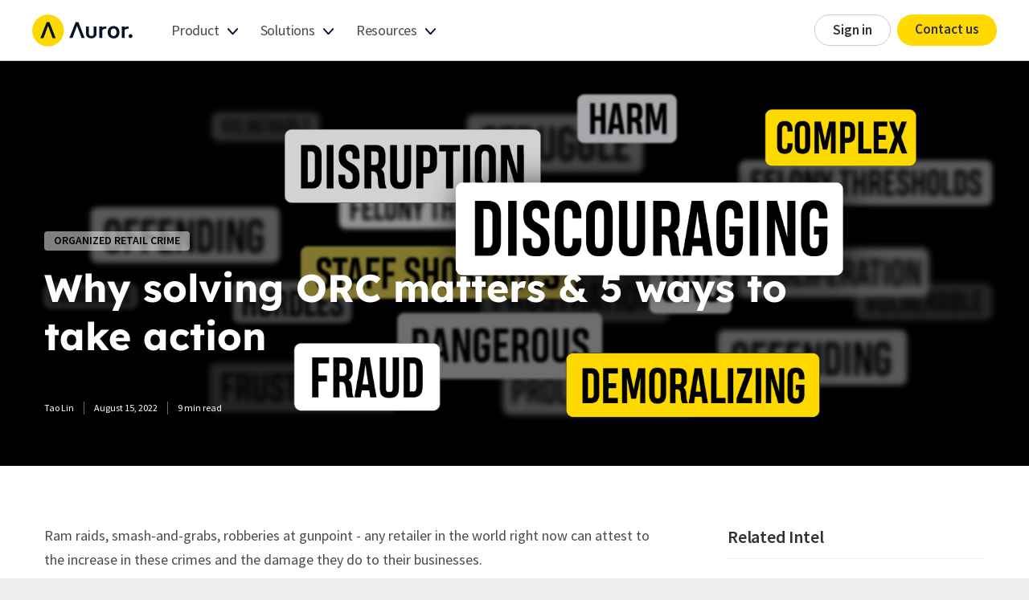

--- FILE ---
content_type: text/html
request_url: https://www.auror.co/the-intel/solving-orc
body_size: 17772
content:
<!DOCTYPE html><!-- Last Published: Wed Jan 21 2026 02:47:52 GMT+0000 (Coordinated Universal Time) --><html data-wf-domain="www.auror.co" data-wf-page="65837902cdddb692351963e8" data-wf-site="60b6db58588f2a3e2270ccde" lang="en" data-wf-collection="65837902cdddb692351963cb" data-wf-item-slug="solving-orc"><head><meta charset="utf-8"/><title>Why solving ORC matters &amp; 5 ways to take action</title><meta content="Discover how AP/LP leaders approach solving ORC (Organized Retail Crime) and its wide-ranging impact." name="description"/><meta content="Why solving ORC matters &amp; 5 ways to take action" property="og:title"/><meta content="Discover how AP/LP leaders approach solving ORC (Organized Retail Crime) and its wide-ranging impact." property="og:description"/><meta content="https://cdn.prod.website-files.com/60b6db58588f2a4b7370cd08/634f12fa3b01fae526ede11b_6303a75881bcdb3f67b355cf_Intel_thumb_730x536_ResolvingORC.png" property="og:image"/><meta content="Why solving ORC matters &amp; 5 ways to take action" property="twitter:title"/><meta content="Discover how AP/LP leaders approach solving ORC (Organized Retail Crime) and its wide-ranging impact." property="twitter:description"/><meta content="https://cdn.prod.website-files.com/60b6db58588f2a4b7370cd08/634f12fa3b01fae526ede11b_6303a75881bcdb3f67b355cf_Intel_thumb_730x536_ResolvingORC.png" property="twitter:image"/><meta property="og:type" content="website"/><meta content="summary_large_image" name="twitter:card"/><meta content="width=device-width, initial-scale=1" name="viewport"/><meta content="6MuLUOrUTQ2Yo0HiEKK5k45SyS8msSS_vrZcHJma9-c" name="google-site-verification"/><link href="https://cdn.prod.website-files.com/60b6db58588f2a3e2270ccde/css/auror-new.shared.576ab6943.min.css" rel="stylesheet" type="text/css" integrity="sha384-V2q2lDg41JjHvPb8CSIeseCEZqmZXp1DhC9/F9bKTXvGiiASrLFNXMJ3jssyGoJD" crossorigin="anonymous"/><style>html.w-mod-js:not(.w-mod-ix3) :is([data-wf-target*='["68b79d569ba7e6875abe5a01","944539d2-52be-9aa8-f3b7-2307590e72dd"]'], [data-wf-target*='["68b79d569ba7e6875abe5a01","ff190a0b-fbe5-9f9b-9f75-4352e25b078e"]'], [data-wf-target*='["68b79d569ba7e6875abe5a01","32510b10-c86e-e808-1afc-504b863111d2"]'], [data-wf-target*='["68b79d569ba7e6875abe5a01","6e2b65d3-8c9f-cb1f-f3bd-e201abce374e"]']) {visibility: hidden !important;}</style><link href="https://fonts.googleapis.com" rel="preconnect"/><link href="https://fonts.gstatic.com" rel="preconnect" crossorigin="anonymous"/><script src="https://ajax.googleapis.com/ajax/libs/webfont/1.6.26/webfont.js" type="text/javascript"></script><script type="text/javascript">WebFont.load({  google: {    families: ["Barlow Condensed:regular,500,600","Inter:300,regular,500"]  }});</script><script type="text/javascript">!function(o,c){var n=c.documentElement,t=" w-mod-";n.className+=t+"js",("ontouchstart"in o||o.DocumentTouch&&c instanceof DocumentTouch)&&(n.className+=t+"touch")}(window,document);</script><link href="https://cdn.prod.website-files.com/60b6db58588f2a3e2270ccde/6882cc44a023584f1550c7b9_auror-favicon_.png" rel="shortcut icon" type="image/x-icon"/><link href="https://cdn.prod.website-files.com/60b6db58588f2a3e2270ccde/6882cbcffe1bb0d83a1c3471_auror-webclip.png" rel="apple-touch-icon"/><link href="https://www.auror.co/the-intel/solving-orc" rel="canonical"/><script async="" src="https://www.googletagmanager.com/gtag/js?id=UA-36156841-8"></script><script type="text/javascript">window.dataLayer = window.dataLayer || [];function gtag(){dataLayer.push(arguments);}gtag('js', new Date());gtag('config', 'UA-36156841-8', {'anonymize_ip': false, 'optimize_id': 'OPT-KXSQ5ZM'});</script><script async="" src="https://www.googletagmanager.com/gtag/js?id=G-YLFMLMH411"></script><script type="text/javascript">window.dataLayer = window.dataLayer || [];function gtag(){dataLayer.push(arguments);}gtag('set', 'developer_id.dZGVlNj', true);gtag('js', new Date());gtag('config', 'G-YLFMLMH411', {'optimize_id': 'OPT-KXSQ5ZM'});</script><!-- Google Tag Manager -->
<script>(function(w,d,s,l,i){w[l]=w[l]||[];w[l].push({'gtm.start':
new Date().getTime(),event:'gtm.js'});var f=d.getElementsByTagName(s)[0],
j=d.createElement(s),dl=l!='dataLayer'?'&l='+l:'';j.async=true;j.src=
'https://www.googletagmanager.com/gtm.js?id='+i+dl;f.parentNode.insertBefore(j,f);
})(window,document,'script','dataLayer','GTM-K6PKKTC');</script>
<!-- End Google Tag Manager -->


<!-- Start cookieyes banner --> <script id="cookieyes" type="text/javascript" src="https://cdn-cookieyes.com/client_data/20876b17437b3ff42c4aeaac/script.js"></script> <!-- End cookieyes banner -->


<!-- RB2B Code -->
<script>!function () {var reb2b = window.reb2b = window.reb2b || [];if (reb2b.invoked) return;reb2b.invoked = true;reb2b.methods = ["identify", "collect"];reb2b.factory = function (method) {return function () {var args = Array.prototype.slice.call(arguments);args.unshift(method);reb2b.push(args);return reb2b;};};for (var i = 0; i < reb2b.methods.length; i++) {var key = reb2b.methods[i];reb2b[key] = reb2b.factory(key);}reb2b.load = function (key) {var script = document.createElement("script");script.type = "text/javascript";script.async = true;script.src = "https://s3-us-west-2.amazonaws.com/b2bjsstore/b/" + key + "/reb2b.js.gz";var first = document.getElementsByTagName("script")[0];first.parentNode.insertBefore(script, first);};reb2b.SNIPPET_VERSION = "1.0.1";reb2b.load("M5NRP9HEVJO1");}();</script>


<!-- TOFU SCRIPT -->
<script id="tofu_runner" src="https://public.api.tofuhq.com/tofu_embed.js"></script>



</head><body><div data-animation="default" class="au-nav-section w-nav" data-easing2="ease" data-easing="ease" data-collapse="medium" data-w-id="d08600dd-a92a-2afa-1f3d-38a4f79de7e8" role="banner" data-duration="400" id="mt2-navbar"><div id="FirstWork" class="au-nav-banner-section hidden"><div class="banner-container w-container"><div class="au-nav-banner"><div class="au-banner-text">WEBINAR: Inside Ulta Beauty’s SOC: Lessons from Retail Security (Dec 18th, 3PM EST) - </div><a href="https://us02web.zoom.us/webinar/register/WN_xtSeK6Y4SHO74BtMwQa_UQ#/registration" target="_blank" class="au-link black">Register here</a></div></div></div><div class="au-navigation"><div class="au-nav-container"><a href="/" class="au-brand w-inline-block"><img src="https://cdn.prod.website-files.com/60b6db58588f2a3e2270ccde/683e6f79aaa0f6c63acb2c10_auror-yellow-logo.svg" loading="lazy" alt="Auror Logo Small" height="40"/></a><nav role="navigation" class="au-nav-menu w-nav-menu"><div class="au-navbar-right-col"><a href="/sign-in" class="au-nav-button outline w-button">Sign in</a><a href="/company-contact" class="au-nav-button w-button">Contact us</a></div><div class="au-navbar-left-col"><div data-w-id="b02abcec-2028-93d7-c412-2d30f3296d7b" class="au-dropdown-wrapper"><div data-w-id="b02abcec-2028-93d7-c412-2d30f3296d7c" class="au-dropdown-trigger"><div>Product</div><img src="https://cdn.prod.website-files.com/60b6db58588f2a3e2270ccde/60c801f4a1e14a8393c43c9b_Dropdown%20Arrow%20Black.svg" loading="lazy" width="10" alt="down arrow" class="au-nav-dropdown-arrow"/></div><div class="au-dropdown-base products-large"><div class="new-dropdown-column overview"><div class="nav-list-title">Overview</div><div class="nav-dropdown-divider"></div><a href="/product/overview" class="nav-overview-box w-inline-block"><img src="https://cdn.prod.website-files.com/60b6db58588f2a3e2270ccde/65b288c2684ef10c952620d4_intel%20-%20report.webp" loading="lazy" alt="" class="nav-overview-image"/><div class="nav-icon-link-title _2-line">Meet the future of crime prevention</div><div class="nav-icon-link-subtitle-3 _15px">Reimagine the way you and your teams reduce crime.</div></a></div><div class="new-dropdown-column x-large"><div class="nav-list-title">By Feature</div><div class="nav-dropdown-divider"></div><div class="nav-dropdown_product-2col"><div class="nav-dropdown_product-col"><div class="nav-product_col-header"><div class="nav-dropdown-product_col-header-text">Auror Core</div></div><a href="/product/intel" id="w-node-_521d0b0d-a27b-a944-ba95-d0ab82c29136-f79de7e8" class="nav-item-icon-link w-inline-block"><img src="https://cdn.prod.website-files.com/60b6db58588f2a3e2270ccde/6582ef6fece248054cd522b4_Frame%2014999.svg" loading="lazy" width="37" alt="" class="nav-item-icon-large"/><div><div class="nav-icon-link-title">Intel</div><div class="nav-icon-link-subtitle-3 _15px">Reducing crime starts with quality Intel</div></div></a><a href="/product/investigate" class="nav-item-icon-link w-inline-block"><img src="https://cdn.prod.website-files.com/60b6db58588f2a3e2270ccde/6582ef6f195e143a953d4d2b_Frame%2015002.svg" loading="lazy" width="37" alt="" class="nav-item-icon-large"/><div><div class="nav-icon-link-title">Investigate</div><div class="nav-icon-link-subtitle-3 _15px">Resolve cases, faster</div></div></a><a href="/product/dot-connection" class="nav-item-icon-link w-inline-block"><img src="https://cdn.prod.website-files.com/60b6db58588f2a3e2270ccde/6582ef6f9964ac557bcc9c9d_Frame%2015000.svg" loading="lazy" width="37" alt="" class="nav-item-icon-large"/><div><div class="nav-icon-link-title">Connect the Dots</div><div class="nav-icon-link-subtitle-3 _15px">Responsibly harness the power of AI</div></div></a><a href="/product/insights" class="nav-item-icon-link w-inline-block"><img src="https://cdn.prod.website-files.com/60b6db58588f2a3e2270ccde/6582ef6fcf54dceaf107e02e_Frame%2015001.svg" loading="lazy" width="37" alt="" class="nav-item-icon-large"/><div><div class="nav-icon-link-title">Insights</div><div class="nav-icon-link-subtitle-3 _15px">Create action with data</div></div></a><a href="/product/audits" class="nav-item-icon-link w-inline-block"><img src="https://cdn.prod.website-files.com/60b6db58588f2a3e2270ccde/6902d83a439e25e4b9a12f94_audits-icon.svg" loading="lazy" width="28" alt="" class="nav-item-icon-large"/><div><div class="nav-icon-link-title">Audits</div><div class="nav-icon-link-subtitle-3 _15px">Make Audits an experience, not a task</div></div></a></div><div class="nav-dropdown_product-col"><div class="nav-dropdown-product_col-header-text">Risk Detection</div><a href="/product/subject-recognition" class="nav-item-icon-link w-inline-block"><img src="https://cdn.prod.website-files.com/60b6db58588f2a3e2270ccde/6902d82af557477a33f4faec_subject-rec-icon.svg" loading="lazy" width="37" alt="" class="nav-item-icon-large"/><div><div class="nav-icon-link-title">Subject Recognition</div><div class="nav-icon-link-subtitle-3 _15px">Alert teams to known high-risk POIs</div></div></a><a href="/product/lpr" class="nav-item-icon-link w-inline-block"><img src="https://cdn.prod.website-files.com/60b6db58588f2a3e2270ccde/657984babf1ac9dd9187f138_ANPR.svg" loading="lazy" width="37" alt="" class="nav-item-icon-large"/><div><div class="nav-icon-link-title">Vehicle Recognition</div><div class="nav-icon-link-subtitle-3 _15px">Alert teams to known high-risk VOIs</div></div></a><div class="nav-dropdown-product_col-header-text">Integrations</div><a href="/partners" class="nav-item-icon-link w-inline-block"><img src="https://cdn.prod.website-files.com/60b6db58588f2a3e2270ccde/6902e41afc218b4ef2d081f6_connected-eco-system.svg" loading="lazy" width="37" alt="" class="nav-item-icon-large"/><div><div class="nav-icon-link-title">Connected Ecosystem</div><div class="nav-icon-link-subtitle-3 _15px">Connect your AP/LP tech ecosystem</div></div></a></div></div></div><div class="nav-side-box-3 is-blue"><div class="nav-side-box_image-container"><div class="nav-side-box_image-tag"><div class="nav-side-box-image-tag_text">NEW</div></div><img src="https://cdn.prod.website-files.com/60b6db58588f2a3e2270ccde/6902d53b91ecf5051a33a6ca_nav-bar-dropdown_new.png" loading="lazy" sizes="(max-width: 767px) 100vw, 239.98265075683594px, 100vw" srcset="https://cdn.prod.website-files.com/60b6db58588f2a3e2270ccde/6902d53b91ecf5051a33a6ca_nav-bar-dropdown_new-p-500.png 500w, https://cdn.prod.website-files.com/60b6db58588f2a3e2270ccde/6902d53b91ecf5051a33a6ca_nav-bar-dropdown_new.png 526w" alt=""/></div><div class="au-spacer _24"></div><div class="nav-side-box_text-container"><div class="nav-list-title-3">Subject Recognition</div><p class="au-body-5 small">Detect and alert teams to known high-risk persons of interest before they offend with our facial recognition integration.</p><div class="au-spacer _24"></div><a href="/product/subject-recognition" class="au-small-button-3 nav-outline w-button">Learn More</a></div></div></div></div><div data-w-id="b02abcec-2028-93d7-c412-2d30f3296db7" class="au-dropdown-wrapper"><div data-w-id="b02abcec-2028-93d7-c412-2d30f3296db8" class="au-dropdown-trigger"><div>Solutions</div><img src="https://cdn.prod.website-files.com/60b6db58588f2a3e2270ccde/60c801f4a1e14a8393c43c9b_Dropdown%20Arrow%20Black.svg" loading="lazy" width="10" alt="down arrow" class="au-nav-dropdown-arrow"/></div><div class="au-dropdown-base solutions-large"><div class="new-dropdown-column"><div class="nav-list-title">Industry</div><div class="nav-dropdown-divider"></div><a href="/solutions/grocery" class="nav-item-link">Grocery</a><a href="/solutions/fuel-gas" class="nav-item-link">Fuel &amp; Gas</a><a href="/solutions/apparel" class="nav-item-link">Apparel</a><a href="/solutions/jewelry" class="nav-item-link">Jewelry</a><div><a href="/solutions/pharmacy" class="nav-item-link">Pharmacy</a></div><a href="/solutions/shopping-centers" class="nav-item-link">Shopping Centers</a><a href="/solutions/home-improvement" class="nav-item-link">Home Improvement</a><a href="/solutions/general-merchandise" class="nav-item-link">General Merchandise</a></div><div class="new-dropdown-column"><div class="nav-list-title">Role</div><div class="nav-dropdown-divider"></div><div><a href="/role/asset-protection" class="nav-item-link">AP/LP Leaders</a></div><a href="/role/field-leaders" class="nav-item-link">Field Leaders</a><a href="/role/executives" class="nav-item-link">Executives</a><div><a href="/role/investigators" class="nav-item-link">Investigators</a></div></div><div class="new-dropdown-column"><div class="nav-list-title">Use case</div><div class="nav-dropdown-divider"></div><a href="/role/loss-prevention" class="nav-item-link">Retail Loss Prevention</a><a href="/role/asset-protection" class="nav-item-link">Asset Protection</a><a href="/organized-retail-crime" class="nav-item-link">Organized Retail Crime</a><a href="/safety" class="nav-item-link">Store Safety</a><a href="/partners" class="nav-item-link">Connected Ecosystem</a><a href="https://www.auror.co/solutions/alpr" class="nav-item-link">License Plate Recognition</a><a href="/police" class="nav-item-link">Law Enforcement</a><a href="/organized-retail-crime-association" class="nav-item-link">ORCAs</a></div><div class="nav-side-box small"><div class="w-dyn-list"><div role="list" class="w-dyn-items"><div role="listitem" class="w-dyn-item"><a href="/solutions/grocery" class="nav-blog-card w-inline-block"><div class="aublog-card-thumbnail menu-solution"><img alt="Auror For Grocery" loading="lazy" width="162" src="https://cdn.prod.website-files.com/60b6db58588f2a4b7370cd08/61305f2001138efa9a844707_countdown-checkout.png" sizes="(max-width: 767px) 100vw, 161.9965362548828px" srcset="https://cdn.prod.website-files.com/60b6db58588f2a4b7370cd08/61305f2001138efa9a844707_countdown-checkout-p-500.png 500w, https://cdn.prod.website-files.com/60b6db58588f2a4b7370cd08/61305f2001138efa9a844707_countdown-checkout.png 627w" class="au-image-cover top-align"/><div class="au-blog-cover-effect"></div></div><div class="au-text-box"><h3 class="au-heading h4">How Woolworths stopped 60% of high-profile offenders</h3><p class="au-body small">“Auror allows our teams to do something to keep them safe. End-to-end collaboration has been the key to our success.”</p><div class="au-spacer _16"></div></div></a><a href="/solutions/grocery" class="au-small-button nav-outline w-button">Learn More</a></div></div></div></div></div></div><div data-w-id="b02abcec-2028-93d7-c412-2d30f3296e07" class="au-dropdown-wrapper"><div data-w-id="b02abcec-2028-93d7-c412-2d30f3296e08" class="au-dropdown-trigger"><div>Resources</div><img src="https://cdn.prod.website-files.com/60b6db58588f2a3e2270ccde/60c801f4a1e14a8393c43c9b_Dropdown%20Arrow%20Black.svg" loading="lazy" width="10" alt="down arrow" class="au-nav-dropdown-arrow"/></div><div class="au-dropdown-base resources-large"><div class="new-dropdown-column"><div class="nav-list-title">Learn</div><div class="nav-dropdown-divider"></div><a href="/customer-stories" class="nav-item-link">Customer Stories</a><a href="/whats-new" class="nav-item-link">What&#x27;s New</a><a href="/trust-center" class="nav-item-link">Trust Center</a><a href="/the-intel" class="nav-item-link">The Intel</a><a href="https://www.auror.co/tags/podcasts" class="nav-item-link">Podcasts</a></div><div class="new-dropdown-column"><div class="nav-list-title">Connect</div><div class="nav-dropdown-divider"></div><a href="/company-contact" class="nav-item-link">Contact us</a><a href="/request-demo" class="nav-item-link">Request demo</a><a href="/getting-started" class="nav-item-link">Getting started</a></div><div class="new-dropdown-column"><div class="nav-list-title">Company</div><div class="nav-dropdown-divider"></div><a href="/company-careers" class="nav-item-link">Careers</a><a href="/company-our-story" class="nav-item-link">Our Story</a><a href="/company/esg" class="nav-item-link">ESG</a></div><div class="nav-side-box small"><div class="nav-list-title">Featured articles</div><div class="w-dyn-list"><div role="list" class="w-dyn-items"><div role="listitem" class="w-dyn-item"><a href="/the-intel/webinar-ulta-beauty-soc" class="nav-blog-card w-inline-block"><div class="aublog-card-thumbnail is-nav"><img alt="Webinar recap: Inside Ulta Beauty&#x27;s SOC — lessons from retail security" loading="lazy" width="162" src="https://cdn.prod.website-files.com/60b6db58588f2a4b7370cd08/696fbb6ae7623787a08a0fd0_251022%20-%20Inside%20Ulta%20Beauty%20SOC%20-%20Thumbnail.png" sizes="(max-width: 767px) 100vw, 161.9965362548828px" srcset="https://cdn.prod.website-files.com/60b6db58588f2a4b7370cd08/696fbb6ae7623787a08a0fd0_251022%20-%20Inside%20Ulta%20Beauty%20SOC%20-%20Thumbnail-p-500.png 500w, https://cdn.prod.website-files.com/60b6db58588f2a4b7370cd08/696fbb6ae7623787a08a0fd0_251022%20-%20Inside%20Ulta%20Beauty%20SOC%20-%20Thumbnail-p-800.png 800w, https://cdn.prod.website-files.com/60b6db58588f2a4b7370cd08/696fbb6ae7623787a08a0fd0_251022%20-%20Inside%20Ulta%20Beauty%20SOC%20-%20Thumbnail.png 830w" class="au-image-cover"/></div><div class="au-text-box"><h3 class="au-heading h4">Webinar recap: Inside Ulta Beauty&#x27;s SOC — lessons from retail security</h3></div></a></div></div></div></div></div></div></div></nav><div class="au-menu-button w-nav-button"><div class="icon-2 w-icon-nav-menu"></div></div></div></div></div><div class="au-wrapper"><div id="Hero" style="background-image:url(&quot;https://cdn.prod.website-files.com/60b6db58588f2a4b7370cd08/634f12fa3b01faff20ede11c_6303a75eca83b08c72c5e106_Intel_header_1800x800_ResolvingORC.png&quot;)" class="blog-section post-hero-section"><div class="wrapper"><div class="post-hero-content"><a href="/category/organized-retail-crime" target="_blank" class="badge">Organized Retail Crime</a><div class="au-spacer _16"></div><h1 class="au-heading h1-large">Why solving ORC matters &amp; 5 ways to take action</h1><div class="au-spacer _32"></div><div class="post-info text-white"><div class="post-info-author text-white"><div class="text-block">Tao Lin</div><div class="divider-small transparent"></div></div><div class="post-info-block"><div>August 15, 2022</div></div><div class="post-info-block"><div class="divider-small transparent"></div><div>9</div><div> min read</div></div></div></div></div><div class="post-hero-gradient"></div></div><div class="blog-section"><div class="wrapper w-container"><div class="post-wrapper"><div class="post-content"><div class="post-body"><div class="post"><div class="rich-text-element-content w-richtext"><p>Ram raids, smash-and-grabs, robberies at gunpoint - any retailer in the world right now can attest to the increase in these crimes and the damage they do to their businesses.</p><p>ORC (Organized Retail Crime) is a billion-dollar problem that hurts people, damages profits, and demoralizes communities. It feeds into the web of other types of illegal activities, helping fund serious crimes all over the world.</p><p>So why does it keep happening, and what needs to be done about it? In this post, we’ll explore the reasons behind the rise in ORC , its destructive impact, and what needs to be done by who to solve the problem. </p><h2><strong>What is ORC theft?</strong></h2><p>There are as many definitions of what ORC is as there are AP/LP practitioners in the world. This is because different organizations have their own distinct ORC challenges and therefore, come up with definitions based on their most pressing needs.</p><p>However, thanks to the <a href="https://lpresearch.org/" target="_blank">Loss Prevention Research Council</a> (LPRC), there is a definition that reveals common themes and differentiates ORC from other types of retail crime. In 2021, the LPRC conducted a survey on 116 AP/LP professionals and asked them to define ORC. Based on the varying responses, the LPRC came up with the following definition:</p><p>Organized retail crimes are:</p><blockquote>&quot;Predatory crimes in which one or more offenders knowingly and intentionally plan or coordinate criminal activities on one or more occasions with the intent of financially profiting themselves, a group, or a broader criminal enterprise with which they are associated through the acquisition of cash, other financial instruments, or merchandise that can be resold, returned, exchanged, or otherwise used to generate a profit.&quot;</blockquote><figure style="max-width:1617pxpx" class="w-richtext-align-fullwidth w-richtext-figure-type-image"><div><img src="https://cdn.prod.website-files.com/60b6db58588f2a4b7370cd08/62fd25990668e53acf42a75a_220817_ORC_Definition%402x.png" alt=""/></div></figure><p>There are a few key themes here. Firstly, ORC hinges on the crucial word: “organized.” It’s what differentiates these types of offenses from haphazard shoplifting attempts. Instead, they are sophisticated, coordinated, and targeted retail theft events.</p><p>Another crucial element is that ORC is done for financial gain. A bored teenager who decides to try and steal some headphones from an electronics store for fun one time is one thing. But someone who routinely steals items from retailers to resell on an online marketplace for profit is something quite different.</p><p>While each organization might define ORC based on the lens through which they’re experiencing crimes in their stores, there is a coordinated, repeat and profit-driven element that is common no matter the specific crime. </p><h2><strong>The proliferation of ORC theft and its impact</strong></h2><p>According to the <a href="https://nrf.com/research/national-retail-security-survey-2021" target="_blank">National Retail Federation</a> (NRF), <strong>ORC has risen 60% since 2015 and almost 70% of retailers reported an increase in ORC in 2021</strong>. Many retailers can point to troves of anecdotes reflecting the rise in more coordinated and brazen crimes happening in their stores.</p><p>So why have we been seeing an uptick in ORC in recent years? And what have been the consequences of that?</p><h3><strong>Online marketplaces </strong></h3><p>According to industry experts, online marketplaces like eBay, Amazon, Facebook Marketplace, and so on – and the lack of comprehensive legislation surrounding them – play a huge role in the growth of ORC . People can steal items and sell them online without needing to verify the authenticity of the products. They can hide behind fake profiles and made-up businesses, avoiding all accountability. It’s become an extremely easy and profitable way to make money for the people behind ORC.</p><h3><strong>The global pandemic</strong></h3><p>COVID-19 has played a huge, multi-faceted part in spurring on the proliferation of ORC too. The spread of the pandemic pushed customers to shop online, making online marketplaces more popular than ever and leading to more business for ORC perpetrators.</p><p>Retail and AP/LP teams also found themselves facing serious staff shortages as more people fell ill and/or followed government mandates. If retailers struggled before the pandemic to launch comprehensive ORC investigations due to a lack of resources, then there was no way they could do it in the middle of a global pandemic. </p><p>Empty shelves, supply chain disruption, and an unpleasant shopping experience are some of the impacts retailers are seeing as a result. All of this places a heavy mental and emotional toll on retail staff, who take on all the responsibility of facing unhappy customers and putting up with ORC perpetrators.</p><h3><strong>AP/LP teams ill-equipped to deal with ORC</strong></h3><p>A third major factor is that retailers have struggled to keep up with people who commit ORC because they’re not equipped with the right tools. Many are working with legacy case management systems – or often just a spreadsheet or notebook – which they use to record information about crime events. Nothing is ever done about the events and oftentimes, it takes too long to record every single incident, so teams just don’t record them.</p><p>This way, they’re not able to establish links between different people who offend. They also can’t efficiently collect evidence that can be used to identify and prosecute people, or share information both within their own network of stores and with other retailers to prevent crimes before they can happen. In short, many AP/LP teams are always several steps behind the people committing the crimes.</p><p>The consequences of this can be deadly. Teams are putting themselves in danger each time they try to stop or approach people offending in their stores. According to <a href="http://d-ddaily.com/archivesdaily/2021-Q4-Fatalities-Report.htm" target="_blank">D&amp;D Daily’s 2021 Retail Violent Fatalities Report</a>, fatalities in the US retail sector were up 59% over the last six years. Most of these fatalities happened during robberies, burglaries or thefts, with the overwhelming majority (93%) being from gun violence.</p><p>With the right information and tools, team members are able to decide how to deal with persons of interest based on previous incidents. This protects both staff and customers from any potentially violent situations.</p><h3><strong>Getting the right level of support from law enforcement</strong></h3><p>While progress has been made in getting law enforcement and prosecutors to take ORC seriously, there are still significant hurdles in place.</p><p>Reforms aimed at reducing mass incarceration and racism in the justice system have unintentionally encouraged retail crimes. One example is a protection against prosecution in certain situations, including if a person steals below a certain amount. In many states, aggregation of thefts doesn’t count, which allows people to get away with stealing items of lower value multiple times.</p><p>Additionally, reform-minded district attorneys have stated they won’t prosecute people for non-violent crimes and misdemeanors as they believe it’s often not in the best interests of public safety to charge these crimes. For similar reasons, more states have raised felony thresholds, and people convicted of non-violent offenses have been released.</p><p>Since standalone non-violent retail crime events aren’t prioritized, police don’t send officers to retailers unless violence is involved or a felony threshold is met. Police, too, struggle with resourcing, time, and the frustrations of working within the current legislative framework.</p><p>All of this impacts retailers that are struggling to keep those committing retail crimes at bay without sufficient penalties in place. It also discourages AP/LP teams from reporting events because many feel it’s a waste of time and that nothing will be done about it anyway.</p><p>On top of this, the lack of legal recourse for retail crimes also allows other types of organized crime to flourish, since ORC can be connected to other serious criminal activities.</p><h3><strong>Links between ORC and other organized criminal activities</strong></h3><p>Organized crime is like a web, where everything is connected together.</p><p>This means that ORC is often not isolated to retail, but has links to other organized crimes such as human smuggling, drug trafficking, and more. Many people involved with some form of organized crime are entangled with other serious crimes such as immigration fraud, modern slavery, illegal firearms, and terrorism.</p><p>Here’s an example of how ORC ties in with other organized criminal activities: </p><p>An organized crime group will prey on people who might be in the country illegally, are dependent on drugs, or are otherwise in a vulnerable position. They will use these people to commit ORC offenses, forcing them to take on most of the risk and become indebted to the traffickers with little compensation. The money that results from these ORC activities is often laundered and invested in other criminal activities both domestically and internationally.</p><p>Therefore, ORC is not just a problem that only impacts retail and treating ORC incidents as bottom-rung misdemeanors actually helps to fuel other serious crimes in society.</p><h2><strong>What is needed to address the problem?</strong></h2><p>There is no silver bullet for solving ORC. It’s a complex problem that requires action from several key players.</p><p><strong>1. Strengthen laws around online marketplaces</strong></p><p>Online marketplaces need stricter rules around identifying sellers and verifying products. Currently, there is a bill in Congress called the INFORM Consumers Act, which requires high-volume and high-value sellers on online marketplaces to disclose their identification, contact information, and bank details. The bill is led by the Buy Safe America Coalition and endorsed by the US Chamber of Commerce and some state law enforcement officials.</p><p>While progress on the bill is slow at the federal level, 10 states have now passed the legislation to regulate online marketplaces.</p><p><strong>2. More collaboration and information sharing</strong></p><p>ORC thrives when retailers, law enforcement, and retail organizations don’t work together because it allows the people who are committing the crimes to remain anonymous. It’s also difficult to <a href="https://www.auror.co/the-intel/the-new-standard" target="_blank">connect the dots</a> between people causing harm and loss when nobody is sharing information.</p><p>With more collaboration, everyone can work together against a common enemy.</p><p><strong>3. Continued support from organizational leadership</strong></p><p>In general, retailers have experienced increasing support and investment from their leadership teams to address ORC. There is a greater understanding of it amongst C-suite teams and some are starting to speak out publicly about the impacts of ORC on their organizations.</p><p>AP/LP and ORC teams should continue educating leadership on retail crime to build on the progress made.</p><p><strong>4. Keep improving relationships with prosecutors and law enforcement</strong></p><p>There are many incredible law enforcement partners who understand the importance of solving ORC and go above and beyond for their communities. It’s important to keep these partnerships thriving, to continue educating other law enforcement agencies and prosecutors on ORC, and to keep providing the information needed for law enforcement to act.</p><p>Retailers have a responsibility to provide the necessary proof for prosecutors to consider, which makes the next point crucial.</p><p><strong>5. Invest in the right tools</strong></p><p>Instead of using tools that only act as record-keepers, invest in a tool that helps to collect intelligence and information that can be used to prevent future crimes and as evidence for prosecution and law enforcement.</p><p>For example, Auror’s Retail Crime Intelligence platform allows users to quickly and easily <a href="https://www.auror.co/incident-reporting" target="_blank">report information</a> about incidents and the people involved, and add any relevant photos and videos. Other stores in the same organization will then receive notifications each time a person of interest is detected nearby, helping them to preempt a potential crime event at their own stores. They can decide based on past information of a person’s event history how they wish to deal with them if they show up, avoiding potentially dangerous situations.</p><p>This information can easily be downloaded as evidence for a case, or sent directly to law enforcement. </p><h2><strong>Solving ORC matters</strong></h2><p>ORC is much more than just your average shoplifting incident. </p><p>In recent years, we have understood its total impact with more clarity than ever more. ORC incidents are increasingly violent and aggressive, sometimes leading to bloodshed. It’s not confined to the retail sector and undoubtedly helps to fund many types of serious crimes that impact society at large.</p><p>It’s clear that more urgency is needed to address ORC and the responsibility for that can’t continue to fall on AP/LP and retail store teams alone anymore. Law enforcement, prosecutors, policymakers, and company leadership all have important roles to play.</p><p>AP/LP teams are a key differentiator in solving ORC. <a href="https://www.auror.co/the-intel/ap-lp-is-more-important-than-ever" target="_blank"><strong>Read why they&#x27;re more important than ever.</strong></a> </p></div><div class="post-bottom-info"><div>Posted </div><div>August 15, 2022</div><div> in </div><a href="/the-intel/solving-orc" aria-current="page" class="post-bottom-category w--current">Organized Retail Crime</a><div> category</div></div><div class="post-about"><div class="post-author"><div style="background-image:url(&quot;https://cdn.prod.website-files.com/60b6db58588f2a4b7370cd08/60f8f90c04560b660b2526a6_tao.jpeg&quot;)" class="post-avatar"></div><h2 class="au-heading h4">Tao Lin</h2><a href="https://www.linkedin.com/in/tao-lin-b1414842/" target="_blank" class="post-author-link">Linkedin</a></div><div class="post-tags"><h3>Post Tags:</h3><div class="w-dyn-list"><div role="list" class="post-tags-list w-dyn-items"><div role="listitem" class="w-dyn-item"><a href="/tags/best-practice" target="_blank" class="tag">Best Practice</a></div><div role="listitem" class="w-dyn-item"><a href="/tags/future" target="_blank" class="tag">Future</a></div></div></div></div></div></div></div><div class="post-subscribe"><h4>Join Our Newsletter and Get the Latest<br/>Posts to Your Inbox</h4><div class="w-form"><form id="email-form" name="email-form" data-name="Email Form" method="get" data-wf-page-id="65837902cdddb692351963e8" data-wf-element-id="74b637e7-85b2-e702-3b4f-fd1c0a891acf"><div class="w-layout-grid subscribe-v1-grid"><input class="input no-margin w-input" maxlength="256" name="Subscribe-v4-Email-2" data-name="Subscribe V 4 Email 2" placeholder="Email Address" type="email" id="Subscribe-v4-Email-2" required=""/><input type="submit" data-wait="Please wait..." class="blog-subscribe-button w-button" value="Subscribe"/></div><div class="form-info">No spam ever. Read our <a href="#" class="text-link-dark">Privacy Policy</a></div></form><div class="form-success w-form-done"><div>Thank you! Your submission has been received!</div></div><div class="form-error w-form-fail"><div>Oops! Something went wrong while submitting the form.</div></div></div></div></div><div class="sidebar"><a href="https://www.auror.co/summit-replays?utm_medium=theintel&amp;utm_source=banner&amp;utm_campaign=summit-replays&amp;utm_content=champion" class="banner-sidebar margin-bottom hidden w-inline-block"><img src="https://cdn.prod.website-files.com/60b6db58588f2a3e2270ccde/60b6db58588f2aabcf70cef2_200804_WatchReplays_Intel_300x420.png" width="320.5" alt="crime summit banner"/></a><div class="sidebar-block"><p class="au-body x-large black semi-bold">Related Intel</p><div class="au-horizontal-line half-padding"></div><div class="w-dyn-list"><div role="list" class="grid-mini-list w-dyn-items"><div role="listitem" class="w-dyn-item"><div class="post-mini"><a href="/the-intel/webinar-ulta-beauty-soc" class="post-mini-thumbnail w-inline-block"><div style="background-image:url(&quot;https://cdn.prod.website-files.com/60b6db58588f2a4b7370cd08/696fbb6ae7623787a08a0fd0_251022%20-%20Inside%20Ulta%20Beauty%20SOC%20-%20Thumbnail.png&quot;)" class="thumbnail"></div></a><div class="post-mini-content"><a href="/the-intel/webinar-ulta-beauty-soc" class="post-heading-link w-inline-block"><h5 class="related-intel-title">Webinar recap: Inside Ulta Beauty&#x27;s SOC — lessons from retail security</h5></a><div class="post-info large"><div>6</div><div> min read</div></div></div></div></div><div role="listitem" class="w-dyn-item"><div class="post-mini"><a href="/the-intel/uk-retail-crime-resolutions-25" class="post-mini-thumbnail w-inline-block"><div style="background-image:url(&quot;https://cdn.prod.website-files.com/60b6db58588f2a4b7370cd08/69645b8a072791b173311b69_uk-thumb.png&quot;)" class="thumbnail"></div></a><div class="post-mini-content"><a href="/the-intel/uk-retail-crime-resolutions-25" class="post-heading-link w-inline-block"><h5 class="related-intel-title">UK retail resolutions ‘25: How UK retailers have used the Auror Network to drive down loss and harm in 2025</h5></a><div class="post-info large"><div>4</div><div> min read</div></div></div></div></div><div role="listitem" class="w-dyn-item"><div class="post-mini"><a href="/the-intel/australia-retail-crime-resolutions-25" class="post-mini-thumbnail w-inline-block"><div style="background-image:url(&quot;https://cdn.prod.website-files.com/60b6db58588f2a4b7370cd08/69645d237244963f90fddc4e_au-thumb.png&quot;)" class="thumbnail"></div></a><div class="post-mini-content"><a href="/the-intel/australia-retail-crime-resolutions-25" class="post-heading-link w-inline-block"><h5 class="related-intel-title">Australia retail case resolutions of 2025: The power of partnerships, event reporting, and dot connection in creating safer stores</h5></a><div class="post-info large"><div>4</div><div> min read</div></div></div></div></div></div></div></div><div class="sidebar-block"><p class="au-body x-large black semi-bold">Tags</p><div class="au-horizontal-line half-padding"></div><div class="w-dyn-list"><div role="list" class="sidebar-tags w-dyn-items"><div role="listitem" class="w-dyn-item"><a href="/tags/best-practice" class="tag">Best Practice</a></div><div role="listitem" class="w-dyn-item"><a href="/tags/future" class="tag">Future</a></div></div></div></div><a href="/request-demo" class="sidebar-block small hidden w-inline-block"><img src="https://cdn.prod.website-files.com/60b6db58588f2a3e2270ccde/633c9d06c6d511a215a23089_article%20-%20content%20page%20%402x.png" loading="lazy" width="401" sizes="(max-width: 479px) 100vw, 401px" alt="" srcset="https://cdn.prod.website-files.com/60b6db58588f2a3e2270ccde/633c9d06c6d511a215a23089_article%20-%20content%20page%20%402x-p-500.png 500w, https://cdn.prod.website-files.com/60b6db58588f2a3e2270ccde/633c9d06c6d511a215a23089_article%20-%20content%20page%20%402x.png 639w"/></a><div class="sidebar-block sticky"><div class="subscribe-box"><div class="au-text-box"><div class="subscribe-box-intel-logo"><img src="https://cdn.prod.website-files.com/60b6db58588f2a3e2270ccde/60b6db58588f2a5d1370ce71_200421_TheIntel_Logo_v2.svg" loading="lazy" width="129" alt="Intel logo"/></div><div class="au-text-box _500px"><p class="au-body intro subscribe-box">Get the latest retail industry news straight to your inbox each month.</p></div></div><div class="w-embed w-script"><script charset="utf-8" type="text/javascript" src="//js.hsforms.net/forms/v2.js?pre=1"></script>
<script>
  hbspt.forms.create({
    region: "na1",
    portalId: "21705804",
    formId: "b033cbfd-efa5-4782-9603-1ac5d55636a6",
    sfdcCampaignId: "7016F000002OMz6QAG"
  });
</script></div></div></div></div></div></div></div><div class="au-section"></div><div class="au-section"><div class="au-container w-container"><div class="au-horizontal-line"></div><div class="au-spacer _24"></div><div class="au-text-box _900px center-align"><h2 class="au-heading h1">Ready to reduce ORC &amp; recidivist offending?</h2><p class="au-body intro">Join 100+ retail brands &amp; 2,000 law enforcement agencies in the movement against retail crime today.</p><div class="au-spacer _48"></div><a href="/request-demo" class="au-button w-button">Request Demo<br/></a></div><div class="au-spacer _48"></div><div class="au-horizontal-line"></div></div></div><div class="au-section"><div class="au-container w-container"><div class="au-spacer _64"></div><div class="au-content-ends"><div><h3 class="au-heading h2">Related Intel</h3></div><a href="/category/organized-retail-crime" class="au-small-button outline w-button">View All</a></div><div class="au-spacer _24"></div><div class="w-dyn-list"><div role="list" class="au-3-grid w-dyn-items"><div role="listitem" class="w-dyn-item"><a href="/the-intel/networks-against-orc" class="au-blog-card w-inline-block"><div class="aublog-card-thumbnail small"><div class="au-tag black">Organized Retail Crime</div><img alt="Connect the dots: why networks are our best chance against ORC &amp; recidivist offending " loading="lazy" width="162" src="https://cdn.prod.website-files.com/60b6db58588f2a4b7370cd08/654e76ecacafea3ad26cce0c_231110_ConnectRefresh_%20Intel_Thumb_804x590.png" sizes="(max-width: 479px) 100vw, 162px" srcset="https://cdn.prod.website-files.com/60b6db58588f2a4b7370cd08/654e76ecacafea3ad26cce0c_231110_ConnectRefresh_%20Intel_Thumb_804x590-p-500.png 500w, https://cdn.prod.website-files.com/60b6db58588f2a4b7370cd08/654e76ecacafea3ad26cce0c_231110_ConnectRefresh_%20Intel_Thumb_804x590-p-800.png 800w, https://cdn.prod.website-files.com/60b6db58588f2a4b7370cd08/654e76ecacafea3ad26cce0c_231110_ConnectRefresh_%20Intel_Thumb_804x590-p-1080.png 1080w, https://cdn.prod.website-files.com/60b6db58588f2a4b7370cd08/654e76ecacafea3ad26cce0c_231110_ConnectRefresh_%20Intel_Thumb_804x590.png 1608w" class="au-image-cover"/><div class="au-blog-cover-effect"></div></div><div class="au-text-box"><h3 class="au-heading h3">Connect the dots: why networks are our best chance against ORC &amp; recidivist offending </h3><div class="au-text-box _500px"><p class="au-body sub">Discover how AP/LP leaders connect the dots to address ORC and recidivist offending at scale, making stores safer and reducing retail theft.</p></div></div></a><div class="w-dyn-list"><div role="list" class="au-blog-tags w-dyn-items"><div role="listitem" class="at-blog-text-tag w-dyn-item"><a href="/tags/community" class="au-text-tag">Community</a><div class="au-text-comma">, </div></div><div role="listitem" class="at-blog-text-tag w-dyn-item"><a href="/tags/technology" class="au-text-tag">Technology</a><div class="au-text-comma">, </div></div></div></div></div><div role="listitem" class="w-dyn-item"><a href="/the-intel/orc-problem" class="au-blog-card w-inline-block"><div class="aublog-card-thumbnail small"><div class="au-tag black">Organized Retail Crime</div><img alt="Do I have an ORC problem? Three questions to ask" loading="lazy" width="162" src="https://cdn.prod.website-files.com/60b6db58588f2a4b7370cd08/63ceb1d7db095153c44b0f91_230116_Do_I_have_an_ORC_Problem_Intel-Thumbnail_804x590.jpeg" sizes="(max-width: 479px) 100vw, 162px" srcset="https://cdn.prod.website-files.com/60b6db58588f2a4b7370cd08/63ceb1d7db095153c44b0f91_230116_Do_I_have_an_ORC_Problem_Intel-Thumbnail_804x590-p-500.jpeg 500w, https://cdn.prod.website-files.com/60b6db58588f2a4b7370cd08/63ceb1d7db095153c44b0f91_230116_Do_I_have_an_ORC_Problem_Intel-Thumbnail_804x590-p-800.jpeg 800w, https://cdn.prod.website-files.com/60b6db58588f2a4b7370cd08/63ceb1d7db095153c44b0f91_230116_Do_I_have_an_ORC_Problem_Intel-Thumbnail_804x590-p-1080.jpeg 1080w, https://cdn.prod.website-files.com/60b6db58588f2a4b7370cd08/63ceb1d7db095153c44b0f91_230116_Do_I_have_an_ORC_Problem_Intel-Thumbnail_804x590-p-1600.jpeg 1600w, https://cdn.prod.website-files.com/60b6db58588f2a4b7370cd08/63ceb1d7db095153c44b0f91_230116_Do_I_have_an_ORC_Problem_Intel-Thumbnail_804x590.jpeg 2000w" class="au-image-cover"/><div class="au-blog-cover-effect"></div></div><div class="au-text-box"><h3 class="au-heading h3">Do I have an ORC problem? Three questions to ask</h3><div class="au-text-box _500px"><p class="au-body sub">How do you know if you have a problem with Organized Retail Crime (ORC)? This article suggests three key questions to start with.</p></div></div></a><div class="w-dyn-list"><div role="list" class="au-blog-tags w-dyn-items"><div role="listitem" class="at-blog-text-tag w-dyn-item"><a href="/tags/article" class="au-text-tag">Article</a><div class="au-text-comma">, </div></div><div role="listitem" class="at-blog-text-tag w-dyn-item"><a href="/tags/best-practice" class="au-text-tag">Best Practice</a><div class="au-text-comma">, </div></div></div></div></div><div role="listitem" class="w-dyn-item"><a href="/the-intel/podcast-defeating-networks-with-networks" class="au-blog-card w-inline-block"><div class="aublog-card-thumbnail small"><div class="au-tag black">Organized Retail Crime</div><img alt="Defeating networks with networks: lessons from a Four-Star US Army General" loading="lazy" width="162" src="https://cdn.prod.website-files.com/60b6db58588f2a4b7370cd08/634f12f8e26731b3717f59a3_633460046755cf3b5f8d1d97_220926_Podcast_S1E1_Intel_Thumb_804x295.png" class="au-image-cover"/><div class="au-blog-cover-effect"></div></div><div class="au-text-box"><h3 class="au-heading h3">Defeating networks with networks: lessons from a Four-Star US Army General</h3><div class="au-text-box _500px"><p class="au-body sub">Learn how General Stanley McChrystal changed the course of the war in Iraq and how his tactics can apply to retail AP/LP in our latest podcast episode.</p></div></div></a><div class="w-dyn-list"><div role="list" class="au-blog-tags w-dyn-items"><div role="listitem" class="at-blog-text-tag w-dyn-item"><a href="/tags/podcasts" class="au-text-tag">Podcasts</a><div class="au-text-comma">, </div></div><div role="listitem" class="at-blog-text-tag w-dyn-item"><a href="/tags/leadership" class="au-text-tag">Leadership</a><div class="au-text-comma">, </div></div></div></div></div></div></div></div><div class="au-spacer _128"></div></div></div><div class="au-footer"><div class="au-container hidden w-container"><div class="au-12-columns"><div class="au-column desk-2-5 tab-4 mob-0"><img src="https://cdn.prod.website-files.com/60b6db58588f2a3e2270ccde/6167ae9746bbce30918e5037_big-circle%20(1).png" loading="lazy" alt="yellow circle" class="footer-arrow tablet-hidden"/></div><div class="au-column desk-2-5"><img src="https://cdn.prod.website-files.com/60b6db58588f2a3e2270ccde/6167af128f5b5cfd29deb14e_small-circle%20(1).png" loading="lazy" alt="yellow circle" class="footer-small-circle"/></div><div class="au-column desk-7 tab-12"><div class="au-spacer _48"></div><div class="au-footer-form mobile-hidden"><div class="full-width-embed w-embed w-script"><div class="_form_3"></div><script src="https://auror.activehosted.com/f/embed.php?id=3" type="text/javascript" charset="utf-8"></script></div></div></div></div><div class="au-spacer _48 tablet-hidden"></div><div class="au-spacer _96 mobile-hidden"></div></div><div class="au-spacer _96"></div><div class="au-container w-container"><div class="au-12-columns"><div class="au-column desk-3 tab-3 mob-6"><div class="footer_col"><h4 class="au-footer-title">Product</h4><a href="/product/overview" class="au-footer-link">Overview</a><a href="/product/intel" class="au-footer-link">Intel</a><a href="/product/subject-recognition" class="au-footer-link">Auror Subject Recognition</a><a href="/product/lpr" class="au-footer-link">Vehicles Recognition</a><a href="/product/investigate" class="au-footer-link">Investigate</a><a href="/product/dot-connection" class="au-footer-link">Connect the Dots</a><a href="/product/insights" class="au-footer-link">Insights</a><a href="/reparations-recovery" class="au-footer-link">Debt Recovery</a><a href="/partners" class="au-footer-link">Integrations &amp; Partners</a></div><div class="footer_col"><h4 class="au-footer-title">Company</h4><a href="/company-our-story" class="au-footer-link">Our Story</a><a href="/company/esg" class="au-footer-link">Environmental, Social &amp; Governance</a><a href="/company-careers" class="au-footer-link">Careers</a><a href="/media-center" class="au-footer-link">Media Center</a><a href="/company/diversity-inclusion" class="au-footer-link">Diversity &amp; Inclusion</a><a href="/company-contact" class="au-footer-link">Contact Us</a></div><div class="footer_social-medias desktop"><a href="https://www.linkedin.com/company/auror/" target="_blank" class="navigation_menu_social-link w-inline-block"><img src="https://cdn.prod.website-files.com/60b6db58588f2a3e2270ccde/60d3ce26a6a540184b19843e_linked%20in.png" width="25" alt="Linkedin"/></a><a href="https://twitter.com/AurorHQ" target="_blank" class="navigation_menu_social-link w-inline-block"><img src="https://cdn.prod.website-files.com/60b6db58588f2a3e2270ccde/60d3ce278dcda036a70853c9_twitter%27.png" width="25" alt="Linkedin"/></a><a href="https://www.instagram.com/aurorhq/" target="_blank" class="navigation_menu_social-link w-inline-block"><img src="https://cdn.prod.website-files.com/60b6db58588f2a3e2270ccde/60d3ce26d0f64f8629153543_insta.png" width="24" alt="Linkedin"/></a></div><div class="au-spacer _80 tablet-hidden"></div></div><div class="au-column desk-2 tab-3 mob-6"><div class="footer_col"><h4 class="au-footer-title">Solutions</h4><div class="footer-subtitle">Industry</div><a href="https://www.auror.co/solutions/grocery" class="au-footer-link">Grocery</a><a href="https://www.auror.co/solutions/fuel-gas" class="au-footer-link">Fuel &amp; Gas</a><a href="https://www.auror.co/solutions/apparel" class="au-footer-link">Apparel</a><a href="https://www.auror.co/solutions/pharmacy" class="au-footer-link">Pharmacy</a><a href="https://www.auror.co/solutions/shopping-centers" class="au-footer-link">Shopping Centers</a><a href="https://www.auror.co/solutions/home-improvement" class="au-footer-link">Home Improvement</a><a href="https://www.auror.co/solutions/general-merchandise" class="au-footer-link">General Merchandise</a></div><div class="au-spacer _48 mobile-hidden"></div></div><div class="au-column desk-2 tab-3 mob-6"><div class="footer_col"><h4 class="au-footer-title mobile-hidden"> </h4><div class="footer-subtitle">Role</div><a href="/role/asset-protection" class="au-footer-link">AP/LP Leaders</a><a href="/role/field-leaders" class="au-footer-link">Field Leaders</a><a href="/role/investigators" class="au-footer-link">Investigators</a><a href="/role/executives" class="au-footer-link">Executives</a></div><div class="au-spacer _48"></div></div><div class="au-column desk-3 tab-3 mob-6"><div class="footer_col"><h4 class="au-footer-title mobile-hidden"> </h4><div class="footer-subtitle">Use Case</div><a href="/role/loss-prevention" class="au-footer-link">Retail Loss Prevention</a><a href="/organized-retail-crime" class="au-footer-link">Organized Retail Crime</a><a href="/safety" class="au-footer-link">Store Safety</a><a href="/role/asset-protection" class="au-footer-link">Asset Protection</a><a href="/partners" class="au-footer-link">Connected Ecosystem</a><a href="https://www.auror.co/solutions/alpr" class="au-footer-link">License Plate Recognition</a><a href="/police" class="au-footer-link">Law Enforcement</a><a href="/organized-retail-crime-association" class="au-footer-link">ORCAs</a></div><div class="au-spacer _48"></div></div><div class="au-column desk-2 tab-4 mob-6"><div class="footer_col"><h4 class="au-footer-title">Resources</h4><a href="/customer-stories" class="au-footer-link">Customer Stories</a><a href="/trust-center" class="au-footer-link">Trust Center</a><a href="/the-intel" class="au-footer-link">The Intel</a><a href="/summit-replays" class="au-footer-link">Webinars</a><a href="https://www.auror.co/tags/podcasts" class="au-footer-link">Podcasts</a><a href="/subscribe" class="au-footer-link">Newsletter</a><a href="/partners" class="au-footer-link">Partnerships</a><a href="/getting-started" class="au-footer-link">Get started with Auror</a></div><div class="au-spacer _80 tablet-hidden"></div><div class="desktop-visible"><div class="au-text-box"><a href="/" class="au-brand w-inline-block"><img src="https://cdn.prod.website-files.com/60b6db58588f2a3e2270ccde/616cccd322a4fa16afa988ac_Auror_white%20(1).svg" loading="lazy" alt="Auror Logo Small" height="40"/></a><div class="au-spacer _16"></div><div class="footer_bottom-text">Copyright Auror Limited</div><div class="au-footer-legal-link back"><a href="/privacy-policy" class="au-footer-legal-link">Privacy</a>   |   <a href="/terms-of-use" class="au-footer-legal-link">Terms</a></div></div></div></div><div class="au-column desk-2 tab-4 mob-6 desktop-hidden"><div class="au-text-box"><a href="/" class="au-brand w-inline-block"><img src="https://cdn.prod.website-files.com/60b6db58588f2a3e2270ccde/60e4bc586808f46eee95e942_Auror_white.svg" loading="lazy" alt="Auror Logo Small" height="40"/></a><div class="au-spacer _16"></div><div class="footer_bottom-text">Copyright Auror Limited<a href="/terms-of-use" class="au-footer-legal-link"></a></div><div class="au-footer-legal-link back"><a href="/privacy-policy" class="au-footer-legal-link">Privacy</a>   |   <a href="/terms-of-use" class="au-footer-legal-link">Terms</a></div><div class="footer_social-medias tablet"><a href="https://www.linkedin.com/company/auror/" target="_blank" class="navigation_menu_social-link w-inline-block"><img src="https://cdn.prod.website-files.com/60b6db58588f2a3e2270ccde/60d3ce26a6a540184b19843e_linked%20in.png" width="25" alt="Linkedin"/></a><a href="https://twitter.com/AurorHQ" target="_blank" class="navigation_menu_social-link w-inline-block"><img src="https://cdn.prod.website-files.com/60b6db58588f2a3e2270ccde/60d3ce278dcda036a70853c9_twitter%27.png" width="25" alt="Linkedin"/></a><a href="https://www.instagram.com/aurorhq/" target="_blank" class="navigation_menu_social-link w-inline-block"><img src="https://cdn.prod.website-files.com/60b6db58588f2a3e2270ccde/60d3ce26d0f64f8629153543_insta.png" width="24" alt="Linkedin"/></a></div></div></div><div class="au-column desk-2 tab-4 mob-6 desktop-hidden"></div></div><div class="au-spacer _64"></div><div class="au-spacer _128 small-mobile-hidden"></div><div class="au-spacer _128 small-mobile-hidden"></div></div></div><script src="https://d3e54v103j8qbb.cloudfront.net/js/jquery-3.5.1.min.dc5e7f18c8.js?site=60b6db58588f2a3e2270ccde" type="text/javascript" integrity="sha256-9/aliU8dGd2tb6OSsuzixeV4y/faTqgFtohetphbbj0=" crossorigin="anonymous"></script><script src="https://cdn.prod.website-files.com/60b6db58588f2a3e2270ccde/js/auror-new.schunk.36b8fb49256177c8.js" type="text/javascript" integrity="sha384-4abIlA5/v7XaW1HMXKBgnUuhnjBYJ/Z9C1OSg4OhmVw9O3QeHJ/qJqFBERCDPv7G" crossorigin="anonymous"></script><script src="https://cdn.prod.website-files.com/60b6db58588f2a3e2270ccde/js/auror-new.schunk.395099ea247ec6b9.js" type="text/javascript" integrity="sha384-cgMBDxqy/km8zWT1SHD/WT0atkllnJjmGnYkhtFGfRHFnB14iG8gOFMgDf6Ptsld" crossorigin="anonymous"></script><script src="https://cdn.prod.website-files.com/60b6db58588f2a3e2270ccde/js/auror-new.schunk.fcae860ec343dbac.js" type="text/javascript" integrity="sha384-g6JZHus4a6/Om28yLeJkscJcGrQ9/HWtO1HCCOTTk9naObnSuDP54mAfLdQzrvfi" crossorigin="anonymous"></script><script src="https://cdn.prod.website-files.com/60b6db58588f2a3e2270ccde/js/auror-new.8ac91f65.0a253f1571a4c6cc.js" type="text/javascript" integrity="sha384-cpa7SV/F25vn8iOA5G0HKPA+YfGLz4FC8LocDJvLF1trhk2W+LqjYPOJZe0Gwpm5" crossorigin="anonymous"></script><script src="https://cdn.prod.website-files.com/gsap/3.14.2/gsap.min.js" type="text/javascript"></script><script src="https://cdn.prod.website-files.com/gsap/3.14.2/ScrollTrigger.min.js" type="text/javascript"></script><script type="text/javascript">gsap.registerPlugin(ScrollTrigger);</script><!-- Google Tag Manager (noscript) -->
<noscript><iframe src="https://www.googletagmanager.com/ns.html?id=GTM-K6PKKTC"
height="0" width="0" style="display:none;visibility:hidden"></iframe></noscript>
<!-- End Google Tag Manager (noscript) -->

<!-- Start of HubSpot Embed Code -->
<script type="text/javascript" id="hs-script-loader" async defer src="//js.hs-scripts.com/21705804.js"></script>
<!-- End of HubSpot Embed Code -->

<script>
window.intercomSettings = {
  app_id: "hvp7o175"
};
</script>

<script>(function(){var w=window;var ic=w.Intercom;if(typeof ic==="function"){ic('reattach_activator');ic('update',intercomSettings);}else{var d=document;var i=function(){i.c(arguments)};i.q=[];i.c=function(args){i.q.push(args)};w.Intercom=i;function l(){var s=d.createElement('script');s.type='text/javascript';s.async=true;s.src='https://widget.intercom.io/widget/hvp7o175';var x=d.getElementsByTagName('script')[0];x.parentNode.insertBefore(s,x);}if(w.attachEvent){w.attachEvent('onload',l);}else{w.addEventListener('load',l,false);}}})()</script>


<!-- PLACE COOKIES HERE -->

<script async src="https://cdn.jsdelivr.net/npm/@finsweet/cookie-consent@1/fs-cc.js"></script></body></html>

--- FILE ---
content_type: text/css
request_url: https://cdn.prod.website-files.com/60b6db58588f2a3e2270ccde/css/auror-new.shared.576ab6943.min.css
body_size: 84088
content:
html{-webkit-text-size-adjust:100%;-ms-text-size-adjust:100%;font-family:sans-serif}body{margin:0}article,aside,details,figcaption,figure,footer,header,hgroup,main,menu,nav,section,summary{display:block}audio,canvas,progress,video{vertical-align:baseline;display:inline-block}audio:not([controls]){height:0;display:none}[hidden],template{display:none}a{background-color:#0000}a:active,a:hover{outline:0}abbr[title]{border-bottom:1px dotted}b,strong{font-weight:700}dfn{font-style:italic}h1{margin:.67em 0;font-size:2em}mark{color:#000;background:#ff0}small{font-size:80%}sub,sup{vertical-align:baseline;font-size:75%;line-height:0;position:relative}sup{top:-.5em}sub{bottom:-.25em}img{border:0}svg:not(:root){overflow:hidden}hr{box-sizing:content-box;height:0}pre{overflow:auto}code,kbd,pre,samp{font-family:monospace;font-size:1em}button,input,optgroup,select,textarea{color:inherit;font:inherit;margin:0}button{overflow:visible}button,select{text-transform:none}button,html input[type=button],input[type=reset]{-webkit-appearance:button;cursor:pointer}button[disabled],html input[disabled]{cursor:default}button::-moz-focus-inner,input::-moz-focus-inner{border:0;padding:0}input{line-height:normal}input[type=checkbox],input[type=radio]{box-sizing:border-box;padding:0}input[type=number]::-webkit-inner-spin-button,input[type=number]::-webkit-outer-spin-button{height:auto}input[type=search]{-webkit-appearance:none}input[type=search]::-webkit-search-cancel-button,input[type=search]::-webkit-search-decoration{-webkit-appearance:none}legend{border:0;padding:0}textarea{overflow:auto}optgroup{font-weight:700}table{border-collapse:collapse;border-spacing:0}td,th{padding:0}@font-face{font-family:webflow-icons;src:url([data-uri])format("truetype");font-weight:400;font-style:normal}[class^=w-icon-],[class*=\ w-icon-]{speak:none;font-variant:normal;text-transform:none;-webkit-font-smoothing:antialiased;-moz-osx-font-smoothing:grayscale;font-style:normal;font-weight:400;line-height:1;font-family:webflow-icons!important}.w-icon-slider-right:before{content:""}.w-icon-slider-left:before{content:""}.w-icon-nav-menu:before{content:""}.w-icon-arrow-down:before,.w-icon-dropdown-toggle:before{content:""}.w-icon-file-upload-remove:before{content:""}.w-icon-file-upload-icon:before{content:""}*{box-sizing:border-box}html{height:100%}body{color:#333;background-color:#fff;min-height:100%;margin:0;font-family:Arial,sans-serif;font-size:14px;line-height:20px}img{vertical-align:middle;max-width:100%;display:inline-block}html.w-mod-touch *{background-attachment:scroll!important}.w-block{display:block}.w-inline-block{max-width:100%;display:inline-block}.w-clearfix:before,.w-clearfix:after{content:" ";grid-area:1/1/2/2;display:table}.w-clearfix:after{clear:both}.w-hidden{display:none}.w-button{color:#fff;line-height:inherit;cursor:pointer;background-color:#3898ec;border:0;border-radius:0;padding:9px 15px;text-decoration:none;display:inline-block}input.w-button{-webkit-appearance:button}html[data-w-dynpage] [data-w-cloak]{color:#0000!important}.w-code-block{margin:unset}pre.w-code-block code{all:inherit}.w-optimization{display:contents}.w-webflow-badge,.w-webflow-badge>img{box-sizing:unset;width:unset;height:unset;max-height:unset;max-width:unset;min-height:unset;min-width:unset;margin:unset;padding:unset;float:unset;clear:unset;border:unset;border-radius:unset;background:unset;background-image:unset;background-position:unset;background-size:unset;background-repeat:unset;background-origin:unset;background-clip:unset;background-attachment:unset;background-color:unset;box-shadow:unset;transform:unset;direction:unset;font-family:unset;font-weight:unset;color:unset;font-size:unset;line-height:unset;font-style:unset;font-variant:unset;text-align:unset;letter-spacing:unset;-webkit-text-decoration:unset;text-decoration:unset;text-indent:unset;text-transform:unset;list-style-type:unset;text-shadow:unset;vertical-align:unset;cursor:unset;white-space:unset;word-break:unset;word-spacing:unset;word-wrap:unset;transition:unset}.w-webflow-badge{white-space:nowrap;cursor:pointer;box-shadow:0 0 0 1px #0000001a,0 1px 3px #0000001a;visibility:visible!important;opacity:1!important;z-index:2147483647!important;color:#aaadb0!important;overflow:unset!important;background-color:#fff!important;border-radius:3px!important;width:auto!important;height:auto!important;margin:0!important;padding:6px!important;font-size:12px!important;line-height:14px!important;text-decoration:none!important;display:inline-block!important;position:fixed!important;inset:auto 12px 12px auto!important;transform:none!important}.w-webflow-badge>img{position:unset;visibility:unset!important;opacity:1!important;vertical-align:middle!important;display:inline-block!important}h1,h2,h3,h4,h5,h6{margin-bottom:10px;font-weight:700}h1{margin-top:20px;font-size:38px;line-height:44px}h2{margin-top:20px;font-size:32px;line-height:36px}h3{margin-top:20px;font-size:24px;line-height:30px}h4{margin-top:10px;font-size:18px;line-height:24px}h5{margin-top:10px;font-size:14px;line-height:20px}h6{margin-top:10px;font-size:12px;line-height:18px}p{margin-top:0;margin-bottom:10px}blockquote{border-left:5px solid #e2e2e2;margin:0 0 10px;padding:10px 20px;font-size:18px;line-height:22px}figure{margin:0 0 10px}ul,ol{margin-top:0;margin-bottom:10px;padding-left:40px}.w-list-unstyled{padding-left:0;list-style:none}.w-embed:before,.w-embed:after{content:" ";grid-area:1/1/2/2;display:table}.w-embed:after{clear:both}.w-video{width:100%;padding:0;position:relative}.w-video iframe,.w-video object,.w-video embed{border:none;width:100%;height:100%;position:absolute;top:0;left:0}fieldset{border:0;margin:0;padding:0}button,[type=button],[type=reset]{cursor:pointer;-webkit-appearance:button;border:0}.w-form{margin:0 0 15px}.w-form-done{text-align:center;background-color:#ddd;padding:20px;display:none}.w-form-fail{background-color:#ffdede;margin-top:10px;padding:10px;display:none}label{margin-bottom:5px;font-weight:700;display:block}.w-input,.w-select{color:#333;vertical-align:middle;background-color:#fff;border:1px solid #ccc;width:100%;height:38px;margin-bottom:10px;padding:8px 12px;font-size:14px;line-height:1.42857;display:block}.w-input::placeholder,.w-select::placeholder{color:#999}.w-input:focus,.w-select:focus{border-color:#3898ec;outline:0}.w-input[disabled],.w-select[disabled],.w-input[readonly],.w-select[readonly],fieldset[disabled] .w-input,fieldset[disabled] .w-select{cursor:not-allowed}.w-input[disabled]:not(.w-input-disabled),.w-select[disabled]:not(.w-input-disabled),.w-input[readonly],.w-select[readonly],fieldset[disabled]:not(.w-input-disabled) .w-input,fieldset[disabled]:not(.w-input-disabled) .w-select{background-color:#eee}textarea.w-input,textarea.w-select{height:auto}.w-select{background-color:#f3f3f3}.w-select[multiple]{height:auto}.w-form-label{cursor:pointer;margin-bottom:0;font-weight:400;display:inline-block}.w-radio{margin-bottom:5px;padding-left:20px;display:block}.w-radio:before,.w-radio:after{content:" ";grid-area:1/1/2/2;display:table}.w-radio:after{clear:both}.w-radio-input{float:left;margin:3px 0 0 -20px;line-height:normal}.w-file-upload{margin-bottom:10px;display:block}.w-file-upload-input{opacity:0;z-index:-100;width:.1px;height:.1px;position:absolute;overflow:hidden}.w-file-upload-default,.w-file-upload-uploading,.w-file-upload-success{color:#333;display:inline-block}.w-file-upload-error{margin-top:10px;display:block}.w-file-upload-default.w-hidden,.w-file-upload-uploading.w-hidden,.w-file-upload-error.w-hidden,.w-file-upload-success.w-hidden{display:none}.w-file-upload-uploading-btn{cursor:pointer;background-color:#fafafa;border:1px solid #ccc;margin:0;padding:8px 12px;font-size:14px;font-weight:400;display:flex}.w-file-upload-file{background-color:#fafafa;border:1px solid #ccc;flex-grow:1;justify-content:space-between;margin:0;padding:8px 9px 8px 11px;display:flex}.w-file-upload-file-name{font-size:14px;font-weight:400;display:block}.w-file-remove-link{cursor:pointer;width:auto;height:auto;margin-top:3px;margin-left:10px;padding:3px;display:block}.w-icon-file-upload-remove{margin:auto;font-size:10px}.w-file-upload-error-msg{color:#ea384c;padding:2px 0;display:inline-block}.w-file-upload-info{padding:0 12px;line-height:38px;display:inline-block}.w-file-upload-label{cursor:pointer;background-color:#fafafa;border:1px solid #ccc;margin:0;padding:8px 12px;font-size:14px;font-weight:400;display:inline-block}.w-icon-file-upload-icon,.w-icon-file-upload-uploading{width:20px;margin-right:8px;display:inline-block}.w-icon-file-upload-uploading{height:20px}.w-container{max-width:940px;margin-left:auto;margin-right:auto}.w-container:before,.w-container:after{content:" ";grid-area:1/1/2/2;display:table}.w-container:after{clear:both}.w-container .w-row{margin-left:-10px;margin-right:-10px}.w-row:before,.w-row:after{content:" ";grid-area:1/1/2/2;display:table}.w-row:after{clear:both}.w-row .w-row{margin-left:0;margin-right:0}.w-col{float:left;width:100%;min-height:1px;padding-left:10px;padding-right:10px;position:relative}.w-col .w-col{padding-left:0;padding-right:0}.w-col-1{width:8.33333%}.w-col-2{width:16.6667%}.w-col-3{width:25%}.w-col-4{width:33.3333%}.w-col-5{width:41.6667%}.w-col-6{width:50%}.w-col-7{width:58.3333%}.w-col-8{width:66.6667%}.w-col-9{width:75%}.w-col-10{width:83.3333%}.w-col-11{width:91.6667%}.w-col-12{width:100%}.w-hidden-main{display:none!important}@media screen and (max-width:991px){.w-container{max-width:728px}.w-hidden-main{display:inherit!important}.w-hidden-medium{display:none!important}.w-col-medium-1{width:8.33333%}.w-col-medium-2{width:16.6667%}.w-col-medium-3{width:25%}.w-col-medium-4{width:33.3333%}.w-col-medium-5{width:41.6667%}.w-col-medium-6{width:50%}.w-col-medium-7{width:58.3333%}.w-col-medium-8{width:66.6667%}.w-col-medium-9{width:75%}.w-col-medium-10{width:83.3333%}.w-col-medium-11{width:91.6667%}.w-col-medium-12{width:100%}.w-col-stack{width:100%;left:auto;right:auto}}@media screen and (max-width:767px){.w-hidden-main,.w-hidden-medium{display:inherit!important}.w-hidden-small{display:none!important}.w-row,.w-container .w-row{margin-left:0;margin-right:0}.w-col{width:100%;left:auto;right:auto}.w-col-small-1{width:8.33333%}.w-col-small-2{width:16.6667%}.w-col-small-3{width:25%}.w-col-small-4{width:33.3333%}.w-col-small-5{width:41.6667%}.w-col-small-6{width:50%}.w-col-small-7{width:58.3333%}.w-col-small-8{width:66.6667%}.w-col-small-9{width:75%}.w-col-small-10{width:83.3333%}.w-col-small-11{width:91.6667%}.w-col-small-12{width:100%}}@media screen and (max-width:479px){.w-container{max-width:none}.w-hidden-main,.w-hidden-medium,.w-hidden-small{display:inherit!important}.w-hidden-tiny{display:none!important}.w-col{width:100%}.w-col-tiny-1{width:8.33333%}.w-col-tiny-2{width:16.6667%}.w-col-tiny-3{width:25%}.w-col-tiny-4{width:33.3333%}.w-col-tiny-5{width:41.6667%}.w-col-tiny-6{width:50%}.w-col-tiny-7{width:58.3333%}.w-col-tiny-8{width:66.6667%}.w-col-tiny-9{width:75%}.w-col-tiny-10{width:83.3333%}.w-col-tiny-11{width:91.6667%}.w-col-tiny-12{width:100%}}.w-widget{position:relative}.w-widget-map{width:100%;height:400px}.w-widget-map label{width:auto;display:inline}.w-widget-map img{max-width:inherit}.w-widget-map .gm-style-iw{text-align:center}.w-widget-map .gm-style-iw>button{display:none!important}.w-widget-twitter{overflow:hidden}.w-widget-twitter-count-shim{vertical-align:top;text-align:center;background:#fff;border:1px solid #758696;border-radius:3px;width:28px;height:20px;display:inline-block;position:relative}.w-widget-twitter-count-shim *{pointer-events:none;-webkit-user-select:none;user-select:none}.w-widget-twitter-count-shim .w-widget-twitter-count-inner{text-align:center;color:#999;font-family:serif;font-size:15px;line-height:12px;position:relative}.w-widget-twitter-count-shim .w-widget-twitter-count-clear{display:block;position:relative}.w-widget-twitter-count-shim.w--large{width:36px;height:28px}.w-widget-twitter-count-shim.w--large .w-widget-twitter-count-inner{font-size:18px;line-height:18px}.w-widget-twitter-count-shim:not(.w--vertical){margin-left:5px;margin-right:8px}.w-widget-twitter-count-shim:not(.w--vertical).w--large{margin-left:6px}.w-widget-twitter-count-shim:not(.w--vertical):before,.w-widget-twitter-count-shim:not(.w--vertical):after{content:" ";pointer-events:none;border:solid #0000;width:0;height:0;position:absolute;top:50%;left:0}.w-widget-twitter-count-shim:not(.w--vertical):before{border-width:4px;border-color:#75869600 #5d6c7b #75869600 #75869600;margin-top:-4px;margin-left:-9px}.w-widget-twitter-count-shim:not(.w--vertical).w--large:before{border-width:5px;margin-top:-5px;margin-left:-10px}.w-widget-twitter-count-shim:not(.w--vertical):after{border-width:4px;border-color:#fff0 #fff #fff0 #fff0;margin-top:-4px;margin-left:-8px}.w-widget-twitter-count-shim:not(.w--vertical).w--large:after{border-width:5px;margin-top:-5px;margin-left:-9px}.w-widget-twitter-count-shim.w--vertical{width:61px;height:33px;margin-bottom:8px}.w-widget-twitter-count-shim.w--vertical:before,.w-widget-twitter-count-shim.w--vertical:after{content:" ";pointer-events:none;border:solid #0000;width:0;height:0;position:absolute;top:100%;left:50%}.w-widget-twitter-count-shim.w--vertical:before{border-width:5px;border-color:#5d6c7b #75869600 #75869600;margin-left:-5px}.w-widget-twitter-count-shim.w--vertical:after{border-width:4px;border-color:#fff #fff0 #fff0;margin-left:-4px}.w-widget-twitter-count-shim.w--vertical .w-widget-twitter-count-inner{font-size:18px;line-height:22px}.w-widget-twitter-count-shim.w--vertical.w--large{width:76px}.w-background-video{color:#fff;height:500px;position:relative;overflow:hidden}.w-background-video>video{object-fit:cover;z-index:-100;background-position:50%;background-size:cover;width:100%;height:100%;margin:auto;position:absolute;inset:-100%}.w-background-video>video::-webkit-media-controls-start-playback-button{-webkit-appearance:none;display:none!important}.w-background-video--control{background-color:#0000;padding:0;position:absolute;bottom:1em;right:1em}.w-background-video--control>[hidden]{display:none!important}.w-slider{text-align:center;clear:both;-webkit-tap-highlight-color:#0000;tap-highlight-color:#0000;background:#ddd;height:300px;position:relative}.w-slider-mask{z-index:1;white-space:nowrap;height:100%;display:block;position:relative;left:0;right:0;overflow:hidden}.w-slide{vertical-align:top;white-space:normal;text-align:left;width:100%;height:100%;display:inline-block;position:relative}.w-slider-nav{z-index:2;text-align:center;-webkit-tap-highlight-color:#0000;tap-highlight-color:#0000;height:40px;margin:auto;padding-top:10px;position:absolute;inset:auto 0 0}.w-slider-nav.w-round>div{border-radius:100%}.w-slider-nav.w-num>div{font-size:inherit;line-height:inherit;width:auto;height:auto;padding:.2em .5em}.w-slider-nav.w-shadow>div{box-shadow:0 0 3px #3336}.w-slider-nav-invert{color:#fff}.w-slider-nav-invert>div{background-color:#2226}.w-slider-nav-invert>div.w-active{background-color:#222}.w-slider-dot{cursor:pointer;background-color:#fff6;width:1em;height:1em;margin:0 3px .5em;transition:background-color .1s,color .1s;display:inline-block;position:relative}.w-slider-dot.w-active{background-color:#fff}.w-slider-dot:focus{outline:none;box-shadow:0 0 0 2px #fff}.w-slider-dot:focus.w-active{box-shadow:none}.w-slider-arrow-left,.w-slider-arrow-right{cursor:pointer;color:#fff;-webkit-tap-highlight-color:#0000;tap-highlight-color:#0000;-webkit-user-select:none;user-select:none;width:80px;margin:auto;font-size:40px;position:absolute;inset:0;overflow:hidden}.w-slider-arrow-left [class^=w-icon-],.w-slider-arrow-right [class^=w-icon-],.w-slider-arrow-left [class*=\ w-icon-],.w-slider-arrow-right [class*=\ w-icon-]{position:absolute}.w-slider-arrow-left:focus,.w-slider-arrow-right:focus{outline:0}.w-slider-arrow-left{z-index:3;right:auto}.w-slider-arrow-right{z-index:4;left:auto}.w-icon-slider-left,.w-icon-slider-right{width:1em;height:1em;margin:auto;inset:0}.w-slider-aria-label{clip:rect(0 0 0 0);border:0;width:1px;height:1px;margin:-1px;padding:0;position:absolute;overflow:hidden}.w-slider-force-show{display:block!important}.w-dropdown{text-align:left;z-index:900;margin-left:auto;margin-right:auto;display:inline-block;position:relative}.w-dropdown-btn,.w-dropdown-toggle,.w-dropdown-link{vertical-align:top;color:#222;text-align:left;white-space:nowrap;margin-left:auto;margin-right:auto;padding:20px;text-decoration:none;position:relative}.w-dropdown-toggle{-webkit-user-select:none;user-select:none;cursor:pointer;padding-right:40px;display:inline-block}.w-dropdown-toggle:focus{outline:0}.w-icon-dropdown-toggle{width:1em;height:1em;margin:auto 20px auto auto;position:absolute;top:0;bottom:0;right:0}.w-dropdown-list{background:#ddd;min-width:100%;display:none;position:absolute}.w-dropdown-list.w--open{display:block}.w-dropdown-link{color:#222;padding:10px 20px;display:block}.w-dropdown-link.w--current{color:#0082f3}.w-dropdown-link:focus{outline:0}@media screen and (max-width:767px){.w-nav-brand{padding-left:10px}}.w-lightbox-backdrop{cursor:auto;letter-spacing:normal;text-indent:0;text-shadow:none;text-transform:none;visibility:visible;white-space:normal;word-break:normal;word-spacing:normal;word-wrap:normal;color:#fff;text-align:center;z-index:2000;opacity:0;-webkit-user-select:none;-moz-user-select:none;-webkit-tap-highlight-color:transparent;background:#000000e6;outline:0;font-family:Helvetica Neue,Helvetica,Ubuntu,Segoe UI,Verdana,sans-serif;font-size:17px;font-style:normal;font-weight:300;line-height:1.2;list-style:disc;position:fixed;inset:0;-webkit-transform:translate(0)}.w-lightbox-backdrop,.w-lightbox-container{-webkit-overflow-scrolling:touch;height:100%;overflow:auto}.w-lightbox-content{height:100vh;position:relative;overflow:hidden}.w-lightbox-view{opacity:0;width:100vw;height:100vh;position:absolute}.w-lightbox-view:before{content:"";height:100vh}.w-lightbox-group,.w-lightbox-group .w-lightbox-view,.w-lightbox-group .w-lightbox-view:before{height:86vh}.w-lightbox-frame,.w-lightbox-view:before{vertical-align:middle;display:inline-block}.w-lightbox-figure{margin:0;position:relative}.w-lightbox-group .w-lightbox-figure{cursor:pointer}.w-lightbox-img{width:auto;max-width:none;height:auto}.w-lightbox-image{float:none;max-width:100vw;max-height:100vh;display:block}.w-lightbox-group .w-lightbox-image{max-height:86vh}.w-lightbox-caption{text-align:left;text-overflow:ellipsis;white-space:nowrap;background:#0006;padding:.5em 1em;position:absolute;bottom:0;left:0;right:0;overflow:hidden}.w-lightbox-embed{width:100%;height:100%;position:absolute;inset:0}.w-lightbox-control{cursor:pointer;background-position:50%;background-repeat:no-repeat;background-size:24px;width:4em;transition:all .3s;position:absolute;top:0}.w-lightbox-left{background-image:url([data-uri]);display:none;bottom:0;left:0}.w-lightbox-right{background-image:url([data-uri]);display:none;bottom:0;right:0}.w-lightbox-close{background-image:url([data-uri]);background-size:18px;height:2.6em;right:0}.w-lightbox-strip{white-space:nowrap;padding:0 1vh;line-height:0;position:absolute;bottom:0;left:0;right:0;overflow:auto hidden}.w-lightbox-item{box-sizing:content-box;cursor:pointer;width:10vh;padding:2vh 1vh;display:inline-block;-webkit-transform:translate(0,0)}.w-lightbox-active{opacity:.3}.w-lightbox-thumbnail{background:#222;height:10vh;position:relative;overflow:hidden}.w-lightbox-thumbnail-image{position:absolute;top:0;left:0}.w-lightbox-thumbnail .w-lightbox-tall{width:100%;top:50%;transform:translateY(-50%)}.w-lightbox-thumbnail .w-lightbox-wide{height:100%;left:50%;transform:translate(-50%)}.w-lightbox-spinner{box-sizing:border-box;border:5px solid #0006;border-radius:50%;width:40px;height:40px;margin-top:-20px;margin-left:-20px;animation:.8s linear infinite spin;position:absolute;top:50%;left:50%}.w-lightbox-spinner:after{content:"";border:3px solid #0000;border-bottom-color:#fff;border-radius:50%;position:absolute;inset:-4px}.w-lightbox-hide{display:none}.w-lightbox-noscroll{overflow:hidden}@media (min-width:768px){.w-lightbox-content{height:96vh;margin-top:2vh}.w-lightbox-view,.w-lightbox-view:before{height:96vh}.w-lightbox-group,.w-lightbox-group .w-lightbox-view,.w-lightbox-group .w-lightbox-view:before{height:84vh}.w-lightbox-image{max-width:96vw;max-height:96vh}.w-lightbox-group .w-lightbox-image{max-width:82.3vw;max-height:84vh}.w-lightbox-left,.w-lightbox-right{opacity:.5;display:block}.w-lightbox-close{opacity:.8}.w-lightbox-control:hover{opacity:1}}.w-lightbox-inactive,.w-lightbox-inactive:hover{opacity:0}.w-richtext:before,.w-richtext:after{content:" ";grid-area:1/1/2/2;display:table}.w-richtext:after{clear:both}.w-richtext[contenteditable=true]:before,.w-richtext[contenteditable=true]:after{white-space:initial}.w-richtext ol,.w-richtext ul{overflow:hidden}.w-richtext .w-richtext-figure-selected.w-richtext-figure-type-video div:after,.w-richtext .w-richtext-figure-selected[data-rt-type=video] div:after,.w-richtext .w-richtext-figure-selected.w-richtext-figure-type-image div,.w-richtext .w-richtext-figure-selected[data-rt-type=image] div{outline:2px solid #2895f7}.w-richtext figure.w-richtext-figure-type-video>div:after,.w-richtext figure[data-rt-type=video]>div:after{content:"";display:none;position:absolute;inset:0}.w-richtext figure{max-width:60%;position:relative}.w-richtext figure>div:before{cursor:default!important}.w-richtext figure img{width:100%}.w-richtext figure figcaption.w-richtext-figcaption-placeholder{opacity:.6}.w-richtext figure div{color:#0000;font-size:0}.w-richtext figure.w-richtext-figure-type-image,.w-richtext figure[data-rt-type=image]{display:table}.w-richtext figure.w-richtext-figure-type-image>div,.w-richtext figure[data-rt-type=image]>div{display:inline-block}.w-richtext figure.w-richtext-figure-type-image>figcaption,.w-richtext figure[data-rt-type=image]>figcaption{caption-side:bottom;display:table-caption}.w-richtext figure.w-richtext-figure-type-video,.w-richtext figure[data-rt-type=video]{width:60%;height:0}.w-richtext figure.w-richtext-figure-type-video iframe,.w-richtext figure[data-rt-type=video] iframe{width:100%;height:100%;position:absolute;top:0;left:0}.w-richtext figure.w-richtext-figure-type-video>div,.w-richtext figure[data-rt-type=video]>div{width:100%}.w-richtext figure.w-richtext-align-center{clear:both;margin-left:auto;margin-right:auto}.w-richtext figure.w-richtext-align-center.w-richtext-figure-type-image>div,.w-richtext figure.w-richtext-align-center[data-rt-type=image]>div{max-width:100%}.w-richtext figure.w-richtext-align-normal{clear:both}.w-richtext figure.w-richtext-align-fullwidth{text-align:center;clear:both;width:100%;max-width:100%;margin-left:auto;margin-right:auto;display:block}.w-richtext figure.w-richtext-align-fullwidth>div{padding-bottom:inherit;display:inline-block}.w-richtext figure.w-richtext-align-fullwidth>figcaption{display:block}.w-richtext figure.w-richtext-align-floatleft{float:left;clear:none;margin-right:15px}.w-richtext figure.w-richtext-align-floatright{float:right;clear:none;margin-left:15px}.w-nav{z-index:1000;background:#ddd;position:relative}.w-nav:before,.w-nav:after{content:" ";grid-area:1/1/2/2;display:table}.w-nav:after{clear:both}.w-nav-brand{float:left;color:#333;text-decoration:none;position:relative}.w-nav-link{vertical-align:top;color:#222;text-align:left;margin-left:auto;margin-right:auto;padding:20px;text-decoration:none;display:inline-block;position:relative}.w-nav-link.w--current{color:#0082f3}.w-nav-menu{float:right;position:relative}[data-nav-menu-open]{text-align:center;background:#c8c8c8;min-width:200px;position:absolute;top:100%;left:0;right:0;overflow:visible;display:block!important}.w--nav-link-open{display:block;position:relative}.w-nav-overlay{width:100%;display:none;position:absolute;top:100%;left:0;right:0;overflow:hidden}.w-nav-overlay [data-nav-menu-open]{top:0}.w-nav[data-animation=over-left] .w-nav-overlay{width:auto}.w-nav[data-animation=over-left] .w-nav-overlay,.w-nav[data-animation=over-left] [data-nav-menu-open]{z-index:1;top:0;right:auto}.w-nav[data-animation=over-right] .w-nav-overlay{width:auto}.w-nav[data-animation=over-right] .w-nav-overlay,.w-nav[data-animation=over-right] [data-nav-menu-open]{z-index:1;top:0;left:auto}.w-nav-button{float:right;cursor:pointer;-webkit-tap-highlight-color:#0000;tap-highlight-color:#0000;-webkit-user-select:none;user-select:none;padding:18px;font-size:24px;display:none;position:relative}.w-nav-button:focus{outline:0}.w-nav-button.w--open{color:#fff;background-color:#c8c8c8}.w-nav[data-collapse=all] .w-nav-menu{display:none}.w-nav[data-collapse=all] .w-nav-button,.w--nav-dropdown-open,.w--nav-dropdown-toggle-open{display:block}.w--nav-dropdown-list-open{position:static}@media screen and (max-width:991px){.w-nav[data-collapse=medium] .w-nav-menu{display:none}.w-nav[data-collapse=medium] .w-nav-button{display:block}}@media screen and (max-width:767px){.w-nav[data-collapse=small] .w-nav-menu{display:none}.w-nav[data-collapse=small] .w-nav-button{display:block}.w-nav-brand{padding-left:10px}}@media screen and (max-width:479px){.w-nav[data-collapse=tiny] .w-nav-menu{display:none}.w-nav[data-collapse=tiny] .w-nav-button{display:block}}.w-tabs{position:relative}.w-tabs:before,.w-tabs:after{content:" ";grid-area:1/1/2/2;display:table}.w-tabs:after{clear:both}.w-tab-menu{position:relative}.w-tab-link{vertical-align:top;text-align:left;cursor:pointer;color:#222;background-color:#ddd;padding:9px 30px;text-decoration:none;display:inline-block;position:relative}.w-tab-link.w--current{background-color:#c8c8c8}.w-tab-link:focus{outline:0}.w-tab-content{display:block;position:relative;overflow:hidden}.w-tab-pane{display:none;position:relative}.w--tab-active{display:block}@media screen and (max-width:479px){.w-tab-link{display:block}}.w-ix-emptyfix:after{content:""}@keyframes spin{0%{transform:rotate(0)}to{transform:rotate(360deg)}}.w-dyn-empty{background-color:#ddd;padding:10px}.w-dyn-hide,.w-dyn-bind-empty,.w-condition-invisible{display:none!important}.wf-layout-layout{display:grid}@font-face{font-family:Source Sans Pro;src:url(https://cdn.prod.website-files.com/60b6db58588f2a3e2270ccde/62f9ba78430d261a7d69f192_SourceSansPro-Light.ttf)format("truetype");font-weight:300;font-style:normal;font-display:swap}@font-face{font-family:Source Sans Pro;src:url(https://cdn.prod.website-files.com/60b6db58588f2a3e2270ccde/62f9ba782697060575d8c5c5_SourceSansPro-Bold.ttf)format("truetype");font-weight:700;font-style:normal;font-display:swap}@font-face{font-family:Source Sans Pro;src:url(https://cdn.prod.website-files.com/60b6db58588f2a3e2270ccde/62f9ba782a4c4e42c44c0eb1_SourceSansPro-Regular.ttf)format("truetype");font-weight:400;font-style:normal;font-display:swap}@font-face{font-family:Source Sans Pro;src:url(https://cdn.prod.website-files.com/60b6db58588f2a3e2270ccde/62f9ba78071b671215e18a6d_SourceSansPro-SemiBold.ttf)format("truetype");font-weight:600;font-style:normal;font-display:swap}@font-face{font-family:Lexend;src:url(https://cdn.prod.website-files.com/60b6db58588f2a3e2270ccde/62f9bac7c55f63d8562b54a2_Lexend-SemiBold.ttf)format("truetype");font-weight:600;font-style:normal;font-display:swap}@font-face{font-family:Lexend;src:url(https://cdn.prod.website-files.com/60b6db58588f2a3e2270ccde/62f9bac7750abd239cd9e726_Lexend-Bold.ttf)format("truetype");font-weight:700;font-style:normal;font-display:swap}@font-face{font-family:Lexend;src:url(https://cdn.prod.website-files.com/60b6db58588f2a3e2270ccde/62f9bac7fd7b99166e53ccd5_Lexend-Medium.ttf)format("truetype");font-weight:500;font-style:normal;font-display:swap}@font-face{font-family:Lexend;src:url(https://cdn.prod.website-files.com/60b6db58588f2a3e2270ccde/62f9bac7a3e05d658a769a6f_Lexend-Regular.ttf)format("truetype");font-weight:400;font-style:normal;font-display:swap}:root{--dark-grey:#333;--grey:#4b4b4b;--black:black;--white:white;--light-grey:#737373;--faint-grey:#efefef;--soft-grey:#ccc;--dark-blue:#04112b;--gold:#fed900;--light-green:#46c79f;--light-yellow:#ffd900;--gold-2:#d1b000;--soft-yellow:#ffefad;--back-grey:#f8f8f8;--faint-yellow:#fff6d4;--yellow:#ffcd00;--light-red:#ff595e;--pink:#fa569a;--light-blue:#eef5ff;--dark-slate-blue:#004a80;--light-blue-2:#004a80;--back-yellow:#fffcf1;--dark-yellow:#e4b200;--midnight-blue:#071a41;--vip-blue:#13192a;--summit-blue:#273170;--le-yellow:#ffd901;--back-green:#d3f3f1;--medium-turquoise:#2ba5f5;--green:#00baae;--red:#d61e24;--slate-blue:#684fff;--medium-blue:#2b2fb2;--deep-orange:#ff3b52;--orange:#ff7532;--light-orange:#fcb31d;--soft-red:#ffb5b7;--dark-red:#940308;--accessible-components--dark-grey:#9b9b9b;--tlg--video-control-1:0px;--hard-yellow:#a77700;--dark-green:#00857c}.w-layout-grid{grid-row-gap:16px;grid-column-gap:16px;grid-template-rows:auto auto;grid-template-columns:1fr 1fr;grid-auto-columns:1fr;display:grid}.w-pagination-wrapper{flex-wrap:wrap;justify-content:center;display:flex}.w-pagination-previous{color:#333;background-color:#fafafa;border:1px solid #ccc;border-radius:2px;margin-left:10px;margin-right:10px;padding:9px 20px;font-size:14px;display:block}.w-pagination-previous-icon{margin-right:4px}.w-pagination-next{color:#333;background-color:#fafafa;border:1px solid #ccc;border-radius:2px;margin-left:10px;margin-right:10px;padding:9px 20px;font-size:14px;display:block}.w-pagination-next-icon{margin-left:4px}.w-layout-blockcontainer{max-width:940px;margin-left:auto;margin-right:auto;display:block}.w-form-formradioinput--inputType-custom{border:1px solid #ccc;border-radius:50%;width:12px;height:12px}.w-form-formradioinput--inputType-custom.w--redirected-focus{box-shadow:0 0 3px 1px #3898ec}.w-form-formradioinput--inputType-custom.w--redirected-checked{border-width:4px;border-color:#3898ec}.w-checkbox{margin-bottom:5px;padding-left:20px;display:block}.w-checkbox:before{content:" ";grid-area:1/1/2/2;display:table}.w-checkbox:after{content:" ";clear:both;grid-area:1/1/2/2;display:table}.w-checkbox-input{float:left;margin:4px 0 0 -20px;line-height:normal}.w-checkbox-input--inputType-custom{border:1px solid #ccc;border-radius:2px;width:12px;height:12px}.w-checkbox-input--inputType-custom.w--redirected-checked{background-color:#3898ec;background-image:url(https://d3e54v103j8qbb.cloudfront.net/static/custom-checkbox-checkmark.589d534424.svg);background-position:50%;background-repeat:no-repeat;background-size:cover;border-color:#3898ec}.w-checkbox-input--inputType-custom.w--redirected-focus{box-shadow:0 0 3px 1px #3898ec}.w-form-formrecaptcha{margin-bottom:8px}.w-embed-youtubevideo{background-image:url(https://d3e54v103j8qbb.cloudfront.net/static/youtube-placeholder.2b05e7d68d.svg);background-position:50%;background-size:cover;width:100%;padding-bottom:0;padding-left:0;padding-right:0;position:relative}.w-embed-youtubevideo:empty{min-height:75px;padding-bottom:56.25%}@media screen and (max-width:991px){.w-layout-blockcontainer{max-width:728px}}@media screen and (max-width:767px){.w-layout-blockcontainer{max-width:none}}body{color:var(--dark-grey);background-color:#efefef;font-family:Source Sans Pro,sans-serif;font-size:19px;font-weight:400}h1{margin-top:20px;margin-bottom:10px;font-family:Lexend,sans-serif;font-size:45px;font-weight:700;line-height:49px}h2{margin-top:20px;margin-bottom:10px;font-family:Lexend,sans-serif;font-size:31px;font-weight:700;line-height:36px}h3{margin-top:20px;margin-bottom:10px;font-size:22px;font-weight:600}h4{margin-top:10px;margin-bottom:10px;font-family:Lexend,sans-serif;font-size:21px;font-weight:600;line-height:24px}p{margin-bottom:10px;font-size:18px;line-height:26px}a{text-decoration:none}ul,ol{margin-top:0;margin-bottom:10px;padding-left:40px}img{max-width:100%;display:inline-block;transform:rotate(0)}label{margin-bottom:10px;font-size:18px;font-weight:600;display:block}strong{font-weight:700}em{font-style:italic}blockquote{border-left:5px solid #e2e2e2;margin-bottom:12px;padding:10px 20px;font-size:18px;line-height:1.4em}figure{margin-bottom:10px}figcaption{text-align:center;margin-top:5px}.dropdown-menu-item{color:var(--grey);border-bottom:1px #d6d6d6;margin-left:15px;margin-right:15px;padding-top:17px;padding-left:0;padding-right:0;font-size:17px;text-decoration:none}.dropdown-menu-item:hover{color:#888;border:1px #000}.dropdown-menu-item.w--current{color:#333}.navigation_logo{align-self:center;align-items:center;width:134px;margin-right:50px;display:flex}.navigation_toogle-text{margin-right:6px;font-size:18px;font-weight:300;text-decoration:none}.navigation_container{justify-content:space-between;width:100%;max-width:1200px;min-height:50px;margin-left:auto;margin-right:auto;padding-left:10px;padding-right:10px;display:flex}.navigation_toggle-icon{font-weight:300}.navigation_secondary-btn{color:#363636;background-color:#0000;border-style:solid;border-width:1px;border-radius:5px;padding:8px 25px;font-size:18px;font-weight:600}.navigation_secondary-btn:hover{color:#5c5c5c;border-color:#5c5c5c}.navigation_toggle{margin-top:2px;transition:opacity .2s}.navigation_toggle.w--open{transition:opacity .2s}.navigation_dropdown-list.w--open{transform-origin:50% 0;text-align:left;background-color:#fff;border:1px #efefef;border-radius:0;width:auto;height:auto;margin-top:0;margin-right:0;padding:10px;display:block;left:0;box-shadow:0 10px 20px -10px #444}.navigation_primary-btn{color:#262123;background-color:#fed943;border:1px solid #fed943;border-radius:5px;margin-right:20px;padding:8px 18px;font-size:18px;font-weight:600}.navigation_primary-btn:hover{background-color:#f3c712}.navigation_menu{flex-direction:row;flex:0 auto;justify-content:flex-start;align-self:stretch;align-items:center;margin-right:50px;display:flex}.navigation_cta{flex:1;justify-content:flex-end;align-self:stretch;align-items:center;display:flex}.navigation_logo-image{margin-top:-4px;padding:7px}.navigation_dropdown{color:var(--grey);align-self:center;text-decoration:none;display:block}.l-container{color:var(--dark-grey);width:100%;max-width:1200px;margin-left:auto;margin-right:auto;padding-left:25px;padding-right:25px}.text-white{color:#fff}.text-center-2{color:var(--dark-grey);text-align:center;text-decoration:none}.text-light-grey{color:#b6b6b6}.section{padding-top:100px;padding-bottom:100px}.feature-block{color:var(--grey);align-items:center;margin-top:80px;margin-bottom:80px;display:flex}.text-link{color:#000;font-weight:600;text-decoration:none}.text-link.text-small{color:var(--dark-grey);position:relative}.text-link.text-small{color:#262123;text-transform:uppercase;position:relative}.text-link.text-small:hover{color:#5e5e5e}.text-bigger.text-light{line-height:26px}.text-bigger.text-light.trust-centre{text-align:left;font-size:18px;line-height:1.5}.text-bigger.text-light.trust-centre.margin-top{color:var(--dark-grey);text-align:left}.text-bigger.text-light.trust-centre.margin-top.center-align{text-align:center}.text-bigger.text-light.investigations{font-size:20px;line-height:1.5}.text-bigger.text-light.investigations.center{text-align:center;width:60%;margin-top:0;margin-left:auto;margin-right:auto}.text-bigger.in-the-news-link{color:var(--dark-grey);font-size:20px;font-weight:600;line-height:1.5;text-decoration:none}.text-bigger.in-the-news-link:hover{text-decoration:underline}.text-small{font-size:16px}.icon-arrow-right{margin-left:8px}.text-light{font-weight:300}.margin-top-xl{margin-top:80px}.quote-block_author{margin-top:18px;font-size:18px;font-weight:400}.quote-block_author.text-white{margin-top:4px;font-weight:300}.margin-bottom{margin-bottom:20px}.footer-old{padding-top:60px;padding-bottom:60px}.footer-old.section{background-color:var(--black)}.footer_col{flex:1;margin-bottom:40px;padding-right:25px}.footer_row{justify-content:center;align-items:stretch;display:flex}.au-footer-title{color:var(--white);letter-spacing:.5px;margin-top:0;margin-bottom:24px;font-family:Source Sans Pro,sans-serif;font-size:22px;font-weight:600}.au-footer-title.footer_title-follow{margin-top:0}.au-footer-link{color:#838383;margin-top:10px;font-size:15px;font-weight:400;text-decoration:none;transition:color .2s;display:block}.au-footer-link:hover{color:var(--white)}.divider{border-bottom:1px solid #cfcfcf;margin-bottom:55px;padding-top:55px}.divider.no-padding{padding-top:0}.divider.small-padding{margin-bottom:33px;padding-top:25px}.divider.tiny-padding{margin-bottom:16px;padding-top:8px}.footer_bottom-text{color:var(--light-grey);font-size:15px}.au-footer-legal-link{color:var(--light-grey);margin-top:8px;font-size:16px;text-decoration:none;transition:color .2s}.au-footer-legal-link:hover{color:var(--faint-grey)}.au-footer-legal-link.back:hover{color:var(--light-grey)}.bold-text-2{font-weight:600}.bold-text-2.white{color:#fff;margin-top:26px}.internal_hero-primary-btn{color:#262123;background-color:#fed943;border:1px solid #fed943;border-radius:5px;margin-bottom:6px;margin-left:auto;margin-right:auto;padding:8px 18px;font-size:18px;font-weight:600}.internal_hero-primary-btn:hover{background-color:#f3c712}.solutions_col{width:300px;padding:30px;text-decoration:none}.solutions_col:hover{border:3px #fed943}.solutions_img{text-align:center}.navigation-light{z-index:9999;background-color:#fff;padding-top:5px;padding-bottom:5px;position:sticky;top:0}.navigation-light.position-static{position:relative}.navigation-light.margins{padding-top:12px;padding-bottom:12px}.navigation-light.investigations{border-bottom:1px solid silver}.navigation_menu-desktop{display:flex}.navigation_menu-mobile,.navigation_menu-mobile-trigger-img{display:none}.navigation_mobile-cta{flex:1;justify-content:flex-end;align-self:stretch;align-items:center;display:none}.navigation_mobile-primary-btn{color:#262123;background-color:#fed943;border:1px solid #fed943;border-radius:5px;margin-right:20px;padding:8px 18px;font-size:18px;font-weight:600}.navigation_mobile-secondary-btn{color:#363636;background-color:#0000;border-style:solid;border-width:1px;border-radius:5px;padding:8px 25px;font-size:18px;font-weight:600}.footer_social-medias{justify-content:space-between;align-items:center;width:107px;display:flex}.footer_social-medias.tablet{display:none}.top-ref{width:0}.bold-text-10{font-size:22px;font-weight:600}.country-list{margin-bottom:0;padding-left:0;list-style-type:none}.country-item-name{color:#222;padding-left:5px;font-size:16px;font-weight:400;line-height:18px;text-decoration:none;display:inline}.country-item{padding-top:7px;padding-bottom:7px}.country-icon{background-image:url(https://cdn.prod.website-files.com/60b6db58588f2a3e2270ccde/60b6db59588f2a116f70cffa_flags.PNG);background-position:38px 119px;background-size:45px;width:30px;height:20px;margin-bottom:-5px;font-size:20px;display:inline-block}.country-icon.flag-nz{background-image:url(https://cdn.prod.website-files.com/60b6db58588f2a3e2270ccde/60b6db59588f2a116f70cffa_flags.PNG);background-position:38px 160px}.country-icon.flag-us{background-position:38px 74px}.country-icon.flag-au{background-position:38px 119px}.country-icon.flag-cz{background-position:38px 32px}.country-icon.flag-uk{background-image:url(https://cdn.prod.website-files.com/60b6db58588f2a3e2270ccde/60b6db58588f2a822070cf42_UK-flag.png);background-position:57%;background-repeat:no-repeat;background-size:22px 17px}.sign-in-container{text-align:center;margin-top:10%;margin-bottom:0}.auror-icon{text-align:left;position:static}.country-app-link{cursor:pointer;border:1px #000;width:100%;height:100%;text-decoration:none;display:inline-block}.country-app-link:hover{text-decoration:underline}.country-item-arrow{float:right;width:28px;display:inline}.instance-selector{float:none;grid-column-gap:16px;grid-row-gap:16px;text-align:left;background-color:#fff;border:1px solid #ccc;border-radius:6px;grid-template-rows:auto auto;grid-template-columns:1fr 1fr;grid-auto-columns:1fr;width:340px;padding:15px 30px;display:inline-block;position:static;box-shadow:0 2px #ccc}.margin-top{margin-top:20px}.text-bold{font-weight:600}.image{margin-left:6px}.l-container-sm{width:100%;max-width:650px;margin-left:auto;margin-right:auto}.l-container-sm.text-center{max-width:660px}.image-2{width:100%;position:relative}.image-3{width:100%}.h2-home-mid{font-weight:600}.h2-home-mid.trust-centre{color:var(--dark-grey)}.h2-home-mid.trust-centre.center-white{color:#fff;text-align:center;width:auto;max-width:53ch;margin-left:auto;margin-right:auto;font-size:32px;line-height:1.3}.h2-home-mid.trust-centre.center-white.bottom-margin{margin-bottom:64px}.h2-home-mid.trust-centre.center-align.white{color:#fff;font-size:24px;line-height:1.3}.h2-home-mid.trust-centre.large{font-size:32px}.heading-4{text-align:center}.heading-5{text-align:center;width:100%;max-width:900px;padding-left:0;padding-right:0;font-family:Source Sans Pro,sans-serif;font-size:28px;font-weight:300;line-height:40px}.close-button{z-index:3;justify-content:center;align-items:center;width:60px;height:60px;padding:17px;transition:transform .3s;display:flex;position:absolute;inset:0% 0% auto auto}.close-button:hover{transform:rotate(90deg)}.popup{z-index:2;background-color:#fff;background-image:url(https://cdn.prod.website-files.com/60b6db58588f2a3e2270ccde/60b6db59588f2a3f8470d00e_ipet-photo-1061142-unsplash.jpg);background-position:0 0;background-size:125px;border-radius:6px;flex-wrap:wrap;justify-content:center;align-items:stretch;width:100%;max-width:770px;min-height:428px;max-height:96vh;display:flex;position:relative;overflow:hidden;box-shadow:0 16px 30px #1515151a}.subscribe-popup{z-index:999;justify-content:center;align-items:center;display:none;position:fixed;inset:0%}.popup-overlay{z-index:1;background-color:#15151566;position:absolute;inset:0%}.form-success{color:#06c25e;background-color:#06c25e14;border:1px solid #06c25e;border-radius:6px;padding:8px 12px;font-size:12px;line-height:16px}.popup-info{text-align:center;background-color:#fff;flex-direction:column;flex:1;justify-content:flex-start;align-items:center;padding:60px 48px;display:flex}.input{box-shadow:none;background-color:#f6f6f6;border:1px solid #e6e6e6;border-radius:6px;height:48px;margin-bottom:0;padding:8px 24px;font-size:14px;line-height:20px;transition:border-color .3s,background-color .3s}.input:hover{background-color:#fff;border-color:#d1d1d1}.input:focus{background-color:#fff;border-color:#06c25e}.input.no-margin{margin:0}.text-link-dark{color:#151515;text-decoration:underline;transition:color .2s}.text-link-dark:hover{color:#06c25e}.blog-subscribe-button{color:#fff;text-align:center;background-color:#ff624d;border-style:none;border-radius:6px;justify-content:center;align-items:center;height:48px;padding:12px 24px;font-size:14px;font-weight:700;line-height:24px;text-decoration:none;transition:background-color .4s cubic-bezier(.215,.61,.355,1),box-shadow .4s cubic-bezier(.215,.61,.355,1),color .4s cubic-bezier(.215,.61,.355,1);display:flex}.blog-subscribe-button:hover{background-color:#00aa50}.blog-subscribe-button.subscribe-button{text-align:left;text-transform:uppercase;background-color:#ff624d;background-image:url(https://cdn.prod.website-files.com/60b6db58588f2a3e2270ccde/60b6db59588f2a402070cff5_mail-white.svg);background-position:20px;background-repeat:no-repeat;background-size:16px;border-radius:4px;height:40px;padding:8px 20px 8px 44px;font-size:13px;font-weight:600;line-height:20px;overflow:hidden}.blog-subscribe-button.subscribe-button:hover{background-color:#ee5642}.form-error{color:#fa345a;text-align:center;background-color:#fa345a14;border:1px solid #fa345a4d;border-radius:6px;margin-top:16px;padding:8px 12px;font-size:12px;line-height:16px}.form-info{color:#777;margin-top:20px;font-size:11px;line-height:16px;display:none}.search-button{z-index:1;background-color:#ff6852;display:none}.nav-right{flex-direction:row;flex:none;justify-content:flex-end;align-items:center;padding-left:0;padding-right:15px;display:flex}.nav-brand-v1{z-index:2;color:#151515;flex-direction:row;justify-content:flex-start;align-items:center;margin-right:8px;padding-bottom:1px;padding-left:15px;padding-right:15px;transition:color .15s;display:flex;left:auto;right:auto}.nav-brand-v1:hover{color:var(--dark-grey)}.menu-line-bottom{background-color:#151515;border-radius:1px;height:2px}.menu-button{z-index:2}.blog-nav-link{z-index:1;border-radius:6px;margin-left:0;margin-right:0;padding:8px 32px;font-family:Lexend,sans-serif;font-size:14px;font-weight:600;text-decoration:none;transition:background-color .15s}.blog-nav-link:hover{background-color:#f6f6f6}.blog-nav-link.w--current{color:#151515}.blog-nav-bar{z-index:50;background-color:#fff;justify-content:flex-start;align-items:stretch;height:84px;padding-left:32px;padding-right:32px;display:flex;position:sticky;top:0;left:0;right:0;box-shadow:0 -1px #e6e6e6,0 1px #1515151c}.menu-line-top{background-color:#151515;border-radius:1px;height:2px}.menu-icon{flex-direction:column;justify-content:center;align-items:stretch;width:22px;height:22px;display:flex;position:relative}.search-form-input{color:#151515;text-align:left;cursor:pointer;background-image:url(https://cdn.prod.website-files.com/60b6db58588f2a3e2270ccde/60b6db59588f2afd8170cff6_search.svg);background-position:10px;background-repeat:no-repeat;background-size:19px;border:1px #e6e6e6;border-radius:0;width:40px;height:40px;margin-top:0;margin-bottom:0;padding-left:16px;padding-right:16px;font-size:13px;line-height:32px;transition:width .3s,border-color .3s;position:relative;overflow:hidden}.search-form-input:hover{border-color:#d1d1d1}.search-form-input:focus{border-color:#ff624d #ff624d #979797cc;border-bottom-style:solid;width:200px;padding-left:40px}.search-form-input::placeholder{color:#0000}.search-form{order:1;justify-content:center;align-items:center;max-width:770px;margin-bottom:0;margin-right:11px;padding-left:12px;padding-right:12px;display:flex}.menu-line-middle{background-color:#151515;border-radius:1px;height:2px;margin-top:4px;margin-bottom:4px}.nav-logo{height:40px;margin-left:10px;margin-right:10px}.wrapper{z-index:1;background-color:#0000;flex-direction:column;justify-content:center;align-items:center;width:100%;max-width:1200px;margin-left:auto;margin-right:auto;position:relative}.wrapper.nav-bar-v1-wrapper{flex-direction:row;align-items:stretch;display:flex}.wrapper.header-flex{align-items:flex-start;max-width:1200px;display:flex}.wrapper.grcs-intel-banner{max-width:1200px}.wrapper._1400{max-width:1400px}.nav-menu-v1{border-left:1px #e6e6e6;flex-direction:row;flex:1;justify-content:flex-start;align-items:center;padding-left:24px;display:flex;position:static}.nav-space{flex:1;align-self:center;padding:4px}.divider-small{background-color:#d8d8d8;width:1px;height:16px;margin-left:12px;margin-right:12px}.divider-small.transparent{opacity:.5}.post-info-author{color:#777;justify-content:flex-start;align-items:center;padding-top:4px;padding-bottom:4px;text-decoration:none;transition:color .15s;display:flex}.post-info-author.text-white{color:#fff;text-decoration:none}.badge{z-index:3;color:var(--black);text-transform:uppercase;background-color:#ffffff80;border-radius:4px;height:24px;padding:3px 12px;font-size:14px;font-weight:600;line-height:16px;text-decoration:none;transition:background-color .2s;display:inline-block;position:relative}.badge:hover{background-color:var(--white)}.post-hero-gradient{z-index:0;background-image:linear-gradient(#15151500 25%,#151515cc);position:absolute;inset:0%}.post-hero-content{z-index:3;flex-direction:column;align-items:center;max-width:80%;margin-right:auto;padding-bottom:0;padding-left:15px;padding-right:15px;position:relative}.post-info-block{justify-content:flex-start;align-items:center;padding-top:4px;padding-bottom:4px;display:flex}.mini-icon{width:14px;margin-right:8px}.post-info{color:#777;flex-wrap:wrap;justify-content:flex-start;align-items:center;margin-top:4px;font-size:11px;line-height:16px;display:flex}.post-info.text-white{color:#fff;font-size:12px;display:flex}.post-info.large{font-size:13px}.text-block{text-decoration:none}.post-avatar{background-image:url(https://d3e54v103j8qbb.cloudfront.net/img/background-image.svg);background-position:50%;background-repeat:no-repeat;background-size:cover;border-radius:50%;width:80px;height:80px;margin-bottom:8px}.post-wrapper{padding-top:48px;display:flex}.post-content{flex-wrap:wrap;flex:1;justify-content:flex-start;align-items:flex-start}.subscribe-v1-grid{grid-column-gap:16px;grid-row-gap:12px;grid-template-rows:auto;grid-template-columns:1fr auto;grid-auto-columns:1fr;width:100%;max-width:470px;margin-top:20px;margin-left:auto;margin-right:auto;display:grid}.post-subscribe{text-align:center;border:1px solid #e6e6e6;border-radius:6px;margin-top:56px;margin-left:15px;margin-right:15px;padding:48px;display:none}.post-body{justify-content:flex-start;align-items:flex-start;display:flex}.post-bottom-category{color:#151515;font-weight:600}.post-bottom-category:hover{text-decoration:underline}.post-bottom-category.w--current{text-decoration:none}.post-author-link{color:#777;text-transform:uppercase;margin-top:-8px;font-size:11px;font-weight:600;line-height:16px;text-decoration:none;display:flex}.post-author-link:hover{text-decoration:underline}.post-bottom-info{color:#777;justify-content:flex-start;align-items:center;margin-top:8px;padding-top:8px;padding-bottom:8px;font-size:13px;line-height:20px;display:flex}.post{flex:1;padding-left:15px;padding-right:15px}.post-about{background-color:#f6f6f600;border-top:1px solid #e6e6e6;border-radius:0;justify-content:flex-start;align-items:stretch;margin-top:25px;padding-top:10px;padding-bottom:10px;display:flex}.post-tags{flex-direction:column;flex:1;justify-content:flex-start;align-items:center;padding:16px 32px;display:block}.sidebar{flex:none;width:350px;margin-left:4%;padding-left:15px;padding-right:15px;position:sticky;top:100px}.post-tags-list{flex-wrap:wrap;align-items:center;display:flex}.sidebar-block{margin-bottom:48px;overflow:visible}.sidebar-block.sticky{border:1px solid var(--soft-grey);margin-bottom:0;display:block;position:sticky;top:116px}.sidebar-block.sticky.no-outline{border-style:none}.sidebar-block.small{margin-bottom:16px}.banner-sidebar{border-radius:4px;justify-content:center;align-items:center;max-width:320px;transition:filter .3s;overflow:hidden}.banner-sidebar:hover{filter:brightness(95%)}.sidebar-tags{flex-wrap:wrap;align-items:flex-start;margin-top:-6px;display:flex}.post-author{border-right:1px #e6e6e6;flex-direction:column;flex:none;justify-content:flex-start;align-items:center;width:240px;padding:16px 32px;display:flex}.grid-mini-list{grid-column-gap:30px;grid-row-gap:24px;grid-template-rows:auto;grid-template-columns:repeat(auto-fit,minmax(100%,1fr));grid-auto-columns:1fr;display:grid}.rich-text-element-content{color:var(--dark-grey)}.rich-text-element-content h2{color:var(--dark-grey);margin-top:60px;margin-bottom:20px}.rich-text-element-content p{color:var(--grey);margin-bottom:30px;line-height:30px}.rich-text-element-content h4{color:var(--dark-grey);margin-top:20px;margin-bottom:15px;font-size:24px;line-height:32px}.rich-text-element-content blockquote{border-left-width:4px;border-left-color:#ff624d;margin-top:40px;margin-bottom:40px;padding:10px 10px 0 20px;font-family:Lexend,sans-serif;font-size:21px;font-weight:300;line-height:30px}.rich-text-element-content figcaption{margin-top:10px;font-size:16px;font-weight:300}.rich-text-element-content em{margin-bottom:5px;margin-left:0;padding-top:10px;font-size:18px;font-weight:400;display:inline}.rich-text-element-content a{color:#ff624d;font-weight:600;text-decoration:underline}.rich-text-element-content ul{margin-bottom:30px;padding-left:25px;font-size:16px;line-height:26px;list-style-type:disc}.rich-text-element-content li{color:var(--dark-grey);padding-left:5px;font-size:18px;line-height:30px}.rich-text-element-content ol{margin-bottom:30px;padding-left:25px}.tag{color:#151515;text-transform:uppercase;background-color:#fff;border:1px solid #e6e6e6;border-radius:20px;height:24px;margin-top:6px;margin-bottom:6px;margin-right:8px;padding:3px 8px;font-size:11px;font-weight:400;line-height:16px;text-decoration:none;transition:color .2s,border-color .2s,background-color .2s;display:block;position:relative;overflow:hidden}.tag:hover{color:var(--dark-grey);background-color:#efefef;border-color:#efefef}.post-mini{color:#151515;justify-content:flex-start;align-items:center;text-decoration:none;display:flex}.post-mini-thumbnail{border-radius:100px;flex:none;width:74px;height:74px;position:relative;overflow:hidden}.thumbnail{z-index:1;background-image:url(https://cdn.prod.website-files.com/60b6db58588f2a3e2270ccde/60b6db58588f2a1aef70ce70_Screen%20Shot%202019-08-28%20at%204.27.17%20PM.png);background-position:50%;background-repeat:no-repeat;background-size:cover;border-radius:4px;text-decoration:none;position:absolute;inset:0}.post-mini-content{color:var(--grey);flex:1;padding-left:12px}.post-heading-link{color:var(--light-grey);text-transform:capitalize;padding-top:0;text-decoration:none;transition:color .2s}.post-heading-link:hover{color:var(--black);text-decoration:none}.nav-the-intel-logo{margin-left:20px;margin-right:10px}.blog-nav-divider-grey{border:1px solid #e6e6e6;align-self:center;height:50px}.grid-big{grid-column-gap:30px;grid-row-gap:40px;grid-template-rows:auto;grid-template-columns:repeat(auto-fit,minmax(420px,1fr));grid-auto-columns:1fr;margin-left:15px;margin-right:15px;display:grid}.blog-header-block-2{z-index:2;border-bottom:1px solid #e6e6e6;justify-content:space-between;align-items:center;margin-bottom:32px;padding-bottom:20px;display:flex;position:relative}.blog-header-block-2.side-margins{border-bottom-color:#d8d8d8;margin-top:-4px;margin-left:15px;margin-right:15px;padding-top:22px;padding-bottom:10px;display:block}.post-card-avatar{background-image:url(https://d3e54v103j8qbb.cloudfront.net/img/background-image.svg);background-position:50%;background-repeat:no-repeat;background-size:cover;border-radius:50%;width:28px;height:28px;margin-right:8px}.thumbnail-2{z-index:1;background-image:url(https://d3e54v103j8qbb.cloudfront.net/img/background-image.svg);background-position:50%;background-repeat:no-repeat;background-size:cover;position:absolute;inset:0}.grid-medium{grid-column-gap:30px;grid-row-gap:40px;grid-template-rows:auto;grid-template-columns:repeat(auto-fit,minmax(310px,1fr));grid-auto-columns:1fr;margin-left:15px;margin-right:15px;display:grid}.grid-medium.no-margin{margin:0}.grid-medium.no-margin.trust{grid-template-rows:auto;grid-template-columns:1fr 1fr}.post-card-content{z-index:3;position:relative}.post-info-author-2{color:#777;justify-content:flex-start;align-items:center;padding-top:4px;padding-bottom:4px;text-decoration:underline;transition:color .15s;display:flex}.post-info-author-2:hover{color:#151515}.post-info-author-2.text-white{color:#fff;text-decoration:none}.thumbnail-max{background-color:#f6f6f6;border-radius:4px;align-items:flex-start;height:536px;padding:24px;display:flex;position:relative;overflow:hidden}.blog-section{z-index:2;background-color:#fff;padding:24px 32px 60px}.blog-section.post-hero-section{color:#fff;background-image:url(https://d3e54v103j8qbb.cloudfront.net/img/background-image.svg);background-position:50%;background-repeat:no-repeat;background-size:cover;background-attachment:scroll;flex-direction:column;justify-content:flex-end;align-items:flex-start;height:70vh;min-height:400px;max-height:600px;display:flex;position:relative;overflow:hidden}.divider-small-2{background-color:#e6e6e6;width:1px;height:16px;margin-left:12px;margin-right:12px}.divider-small-2.transparent{opacity:.5}.au-blog-case-image{z-index:2;background-image:linear-gradient(#26212361,#26212361),linear-gradient(#15151500 25%,#151515b3);position:absolute;inset:0%}.post-v2-heading{text-transform:none;margin-top:12px;margin-bottom:16px;text-decoration:none}.au-blog-case-card{color:#fff;border-radius:4px;flex-direction:column;justify-content:flex-end;align-items:flex-start;width:100%;height:408px;padding:40px;text-decoration:none;display:flex;position:relative;overflow:hidden}.button{color:#fff;text-align:center;background-color:#06c25e;border-style:none;border-radius:6px;justify-content:center;align-items:center;height:48px;padding:12px 24px;font-size:14px;font-weight:700;line-height:24px;text-decoration:none;transition:background-color .4s cubic-bezier(.215,.61,.355,1),box-shadow .4s cubic-bezier(.215,.61,.355,1),color .4s cubic-bezier(.215,.61,.355,1);display:flex}.button:hover{background-color:#00aa50}.police-signup_form-wider{text-align:center;border-radius:4px;max-width:720px;height:auto;margin-top:30px;margin-left:auto;margin-right:auto;padding:auto;display:block;position:relative}.subscribe-form-embed{padding-top:45px;display:block}.heading-7{margin-bottom:20px;font-family:Lexend,sans-serif;font-size:35px;font-weight:600}.subscribe-v1{text-align:center;border:1px #e6e6e6;border-radius:0;margin-left:15px;margin-right:15px;padding:21px 48px}.heading-8{color:#fff;padding-left:223px;padding-right:223px;line-height:26px}.intel-logo-div-block{margin-top:40px}.the-intel-subscribe-section{background-color:var(--dark-blue);color:var(--grey);padding-top:48px;padding-bottom:48px}.banner{border-radius:6px;justify-content:center;align-items:center;margin-left:15px;margin-right:15px;transition:filter .3s;display:flex;overflow:hidden}.banner:hover{filter:brightness(95%)}.grcs-tablet-mobilels-banner,.grcs_mobile-portrait-banner{padding:24px 32px;display:none}.utility-page-form{text-align:center;flex-direction:column;align-items:stretch;max-width:400px;margin-left:auto;margin-right:auto;display:flex}.search-result-thumbnail{background-color:#f6f6f6;border-radius:6px;width:200px;height:130px;position:relative;overflow:hidden}.search-result-info{flex:1;padding-left:32px}.search-result-heading{color:#151515;text-transform:capitalize;margin-bottom:-8px;text-decoration:none;display:inline-block}.search-result-heading:hover{text-decoration:underline}.search-result-item{align-items:flex-start;padding-top:32px;padding-bottom:32px;display:flex}.search{padding-top:16px;padding-bottom:16px;display:flex}.search-input{color:var(--dark-grey);background-image:url(https://cdn.prod.website-files.com/60b6db58588f2a3e2270ccde/60b6db59588f2afd8170cff6_search.svg);background-position:0 22%;background-repeat:no-repeat;background-size:26px;border:1px #000;border-bottom:1px solid #979797a8;border-radius:0;height:48px;margin-top:8px;margin-right:16px;padding-bottom:24px;padding-left:40px;font-size:40px;font-weight:300}.search-input:focus{border:1px #44444485;border-bottom:1px solid #979797a8;border-radius:0}.search-button-2{text-transform:uppercase;background-color:#ff624d;border-radius:4px;height:48px;padding:12px 24px;font-size:13px;font-weight:600;display:none}.search-button-2:hover{background-color:#ee5642}.section-4{background-color:#fff;padding-top:80px;padding-bottom:80px}.div-block-11{margin:12px;padding-left:16%;padding-right:16%}.search-result-summary-2{color:var(--grey);margin-top:8px;margin-bottom:8px;font-size:16px;line-height:26px}.webinar-form-section{margin-top:0;padding:24px 32px}.l-container-2{color:#262123;width:100%;max-width:1200px;margin-left:auto;margin-right:auto;padding-left:25px;padding-right:25px}.l-container-2.margin-top-xl{text-align:center;max-width:900px;line-height:20px}.l-container-2.margin-top-xl.test3{margin-top:36px}.trust-centre-nav-home{font-family:Source Sans Pro,sans-serif;font-size:30px;font-weight:700;line-height:30px;text-decoration:none}.trust-centre-nav-link{color:var(--grey);align-self:center;align-items:stretch;height:100%;margin-right:30px;padding:8px;font-size:24px;text-decoration:none;display:flex}.trust-centre-nav-link:hover{border-bottom:1px #000}.navigation_container_trust_centre{justify-content:flex-start;width:100%;max-width:1200px;min-height:50px;margin-left:auto;margin-right:auto;padding-left:35px;padding-right:10px;display:flex}.trust-centre-nav-options{color:#333;font-family:Source Sans Pro,sans-serif;font-size:18px;font-weight:300;line-height:30px;text-decoration:none}.trust-centre-nav-link-options{color:var(--grey);align-self:center;align-items:stretch;height:100%;margin-right:30px;padding:8px;font-size:24px;text-decoration:none;display:flex}.trust-centre-nav-link-options:hover{border-bottom:1px #000}.trust-centre-white-bg-section{background-color:#fff;flex-wrap:wrap;padding:80px 2%;display:flex}.trust-centre-white-bg-section.innerpage-mobile{margin-top:-60px}.text-center-2-2{color:#262123;text-align:center;width:80%;margin-left:auto;margin-right:auto;text-decoration:none}.text-center-2-2.margin-bottom-xl{width:70%;margin-bottom:60px;margin-left:auto;margin-right:auto;line-height:1.3}.trust-centre-intro-wrapper{grid-column-gap:16px;grid-row-gap:16px;text-align:left;grid-template-rows:auto;grid-template-columns:1fr 1fr 1fr 1fr 1fr;grid-auto-columns:1fr;justify-content:center;width:100%;margin-top:32px;display:grid}.trust-centre-grey-bg-section{background-color:#efefef;padding:80px 2%;display:block}.trust-centre-grey-bg-section.no-bg-colour{background-color:#0000;position:relative}.trust-centre-compliance-wrapper{flex-wrap:wrap;justify-content:flex-start;width:100%;margin-bottom:32px;display:flex}.trust-centre-column-left{width:30%;padding:10px}.trust-centre-column-right{flex-wrap:wrap;flex:1;width:70%;padding:10px;display:flex}.trust-centre-column-right.non-flex{flex:1;width:auto;display:block}.trust-centre-wave-bg{background-color:var(--dark-grey);background-image:url(https://cdn.prod.website-files.com/60b6db58588f2a3e2270ccde/60b6db58588f2a057f70ce8c_Waves-BG%402x.png);background-position:50%;background-size:cover;padding:80px 2%;display:block}.trust-centre-testimonial-wrapper{text-align:center;width:80%;margin-left:auto;margin-right:auto;padding-left:0;padding-right:0}.trust-centre-testimonial-wrapper.hide{display:none}.faq-accordion-item{border-bottom:1px solid #97979780;width:100%;margin-left:auto;margin-right:auto;padding:8px}.accordian-item-trigger{cursor:pointer;justify-content:space-between;padding-top:10px;padding-bottom:4px;display:flex}.accordian-item-trigger.is-top{justify-content:space-between;align-items:center;padding-top:0;padding-bottom:0}.accordion-item-content{max-width:600px;padding-top:4px;padding-bottom:4px;overflow:hidden}.accordion-item-content.is-100{width:100%;max-width:none}.arrow-down{padding-left:0}.l-container-3{color:#262123;width:100%;max-width:1200px;margin-left:auto;margin-right:auto;padding-left:25px;padding-right:25px}.l-container-3.text-center-2{margin-top:46px}.register-form-i-frame{text-align:left;background-color:#fff;border-radius:4px;max-width:760px;height:auto;margin-top:0;margin-left:auto;margin-right:auto;padding:20px;display:block;position:static}.trust-innerpage-headline{color:var(--dark-grey);margin-top:20px;margin-bottom:10px}.trust-innerpage-content{flex-wrap:wrap;width:100%;margin-top:-60px;padding-top:75px;padding-bottom:8px;padding-left:8px;display:flex}.trust-centre-nav-section{z-index:999;background-color:#efefef;padding-top:12px;padding-bottom:12px;position:sticky;top:0;overflow:visible;box-shadow:0 3px 7px #00000054}.trust-centre-nav-div{padding-top:8px;padding-bottom:8px;display:flex}.trust-centre-mobile-nav-dropdown-trigger{display:none}.trust-centre-nav-div-mobile{padding-top:8px;padding-bottom:8px;display:flex}.trust-centre-mobile-wrapper{display:none}.grcs-videopage-hero-section{background-image:linear-gradient(#0000004a,#0000004a),linear-gradient(#4e1fc740,#4e1fc740),url(https://cdn.prod.website-files.com/60b6db58588f2a3e2270ccde/60b6db59588f2a544270cf75_GlobalRetailCrimeSeries_Master_BG.jpg);background-position:0 0,0 0,50%;background-size:auto,auto,cover;flex-direction:column;justify-content:center;align-items:flex-start;height:auto;padding:80px 32px;display:flex;position:relative}.grcs-videopage-hero-content{text-align:left;width:100%;margin-top:40px;padding-bottom:40px;display:flex;position:relative}.grcs-videopage-heading{color:#fff;font-size:55px;line-height:54px;position:relative}.grcs-videopage-heading.subhead{margin-top:10px;font-size:32px;line-height:38px}.grcs-hero-sub{color:#fff;margin-top:24px;font-size:24px;font-weight:300;line-height:32px}.grcs-hero-sub.banner{width:100%;margin-left:0;font-size:18px;line-height:24px}.grcs-hero-sub.subhead{text-transform:uppercase;border:1px #fff;width:80%;margin-top:5px;padding:0;font-family:Source Sans Pro,sans-serif;font-size:18px;font-weight:700;display:inline-block}.grcs-videopage-tracks-div{background-color:#efefef}.grcs-videopage-tracks-div.moved-up{background-color:#0000;border-radius:0;height:auto;margin-top:-60px;margin-left:15px;margin-right:15px;padding-top:101px;padding-bottom:0;position:relative}.grcs-videopage-tracks-section{background-color:#f4f5f8;margin-top:0;margin-bottom:0;padding:40px 32px}.grcs-videopage-tracks-section.last{padding-bottom:80px}.grcs-videopage-tracks-section.first{padding-top:80px}.grcs-videopage-track-individual{border-radius:4px;flex-wrap:wrap;display:flex;position:relative;box-shadow:0 4px 16px #0000001f}.track-left{border-top-left-radius:0;border-bottom-left-radius:4px;width:30%;position:relative}.track-right{width:70%;position:relative}.grcs-thumbnail-big-info{background-color:#0000008c;border-bottom-left-radius:4px;padding:12px 24px;position:absolute;bottom:0;left:0;right:0}.grcs-text-block-1{color:#fff;text-align:center;font-family:Lexend,sans-serif}.grcs-track-description{background-color:#fff;border-top-right-radius:4px;border-bottom-right-radius:4px;flex-direction:column;justify-content:space-between;align-items:flex-start;width:100%;height:100%;padding:24px;display:flex}.grcs-track-headline{margin-top:0;margin-bottom:8px;font-size:40px;line-height:40px}.grcs-track-headline.transformational{color:#1a88ff}.grcs-track-headline.aspiring{color:#f23881}.grcs-track-headline.next-level{color:#44bc9c}.grcs-track-headline.heroic{color:#87154e}.grcs-track-headline.community{color:#f7aa35}.grcs-track-headline.outcomes{color:#1d3d70}.grcs-track-subhead{margin-top:0;font-family:Lexend,sans-serif;font-size:28px;line-height:32px}.grcs-track-subhead.transfomational{color:#1a88ff}.grcs-track-subhead.aspiring{color:#f23881}.grcs-track-subhead.next-level{color:#44bc9c}.grcs-track-subhead.heroic{color:#87154e;width:100%}.grcs-track-subhead.community{color:#f7aa35}.grcs-track-subhead.outcomes{color:#1d3d70}.grcs-track-para{margin-top:16px;padding-right:0;font-size:21px;font-weight:300;line-height:28px}.grcs-track-view-playlist-button{cursor:pointer;flex-wrap:nowrap;align-items:center;width:190px;padding:8px;display:flex;position:relative;bottom:0}.grcs-view-playlist-text{color:#5e5e5e;letter-spacing:.2px;text-transform:uppercase;margin-left:8px;font-size:16px;font-weight:700}.grcs-view-playlist-text:hover{color:var(--grey)}.grcs-track-info{width:100%}.grcs-track-dropdown-div{background-color:#efefef;flex-wrap:wrap;justify-content:flex-start;padding:0;display:flex;overflow:hidden}.grcs_dropdown-line{background-color:#97979780;width:100%;height:1px;margin-top:8px;margin-bottom:16px}.grcs-individual-video-div{background-color:#0000;width:100%;height:200px;margin-top:8px;margin-bottom:8px;margin-right:0;padding-left:8px;padding-right:8px;display:block}.grcs-individual-video-div.hide{display:block}.grcs-individual-video-thumbnail{background-color:#0000;justify-content:center;align-items:center;width:25%;height:100%;margin:0 16px 0 0;display:flex;position:relative}.grcs-individual-video-description{width:70%;padding:14px}.grcs-individual-lightbox-link{background-color:#f4f5f8;border:1px #97979780;border-radius:4px;flex-flow:row;align-items:center;width:100%;height:100%;text-decoration:none;transition:box-shadow .2s;display:flex}.grcs-individual-lightbox-link:hover{background-color:#e2e4eb}.grcs-individual-video-text{color:var(--dark-grey);text-transform:capitalize;font-family:Lexend,sans-serif;font-size:21px;font-weight:600;line-height:25px;text-decoration:none}.grcs-individual-video-text.center{text-align:center;margin-bottom:24px;font-size:32px;line-height:38px}.grcs-track-dropdown-div-padding{background-color:#fff;border-bottom-right-radius:4px;border-bottom-left-radius:4px;flex-wrap:wrap;justify-content:flex-start;padding:16px 8px;display:flex;overflow:hidden}.body-3{background-color:#f4f5f8}.grcs-thumbnail{filter:brightness(120%)grayscale();cursor:pointer;background-color:#0000;background-image:url(https://cdn.prod.website-files.com/60b6db58588f2a3e2270ccde/60b6db58588f2a5b6170cf36_StanleyMcchrystal_onScreen.png);background-position:50%;background-repeat:no-repeat;background-size:cover;border-radius:4px 0 0 4px;height:300px;transition:box-shadow .2s;position:relative;box-shadow:inset 0 0 0 200px #0000}.grcs-thumbnail:hover{box-shadow:none}.grcs-thumbnail.aspiring{filter:grayscale();background-image:url(https://cdn.prod.website-files.com/60b6db58588f2a3e2270ccde/60b6db58588f2a160270cf38_MileLamb2%201.png);background-position:50%;background-repeat:no-repeat;background-size:cover}.grcs-thumbnail.next-level{filter:brightness(110%)grayscale();background-image:url(https://cdn.prod.website-files.com/60b6db58588f2a3e2270ccde/60b6db58588f2afe7c70cf37_TonySheppard%202%20\(1\).png);background-position:50%;background-repeat:no-repeat;background-size:430px}.grcs-thumbnail.heroic{background-image:url(https://cdn.prod.website-files.com/60b6db58588f2a3e2270ccde/60b6db58588f2a381c70cf35_KimSanders_onScreen%202.png);background-position:50%}.grcs-thumbnail.community{filter:grayscale();background-image:url(https://cdn.prod.website-files.com/60b6db58588f2a3e2270ccde/60b6db58588f2a32d370cf39_SeanSmith.png);background-position:50%;background-size:cover}.grcs-thumbnail.outcomes{filter:grayscale();background-image:url(https://cdn.prod.website-files.com/60b6db58588f2a3e2270ccde/60b6db58588f2a6bdc70cefa_Captain%20Kate%20Adams.jpg);background-position:50%;background-size:cover}.grcs-text-block-play-all{color:#fff;text-align:center;font-family:Lexend,sans-serif;display:none}.grcs-track-dropdown-div-aspiring,.grcs-track-dropdown-div-nextlvl,.grcs-track-dropdown-div-heroic,.grcs-track-dropdown-div-community,.grcs-track-dropdown-div-outcomes{background-color:#efefef;flex-wrap:wrap;justify-content:flex-start;padding:0;display:flex;overflow:hidden}.grcs-videopage-all-videos{background-color:#fff;height:auto;margin-top:0;padding:80px 32px}.h4-header-blog-2{color:#262123;text-transform:uppercase;flex-wrap:wrap;flex:0 auto;justify-content:flex-start;align-items:center;margin-top:0;margin-bottom:0;font-size:18px;font-weight:500;display:inline-block}.grcs-all-videos-wrapper{grid-column-gap:16px;grid-row-gap:16px;flex-wrap:wrap;grid-template-rows:auto auto auto auto auto;grid-template-columns:1fr 1fr 1fr;grid-auto-columns:1fr;margin:8px 15px;display:flex}.image-23{padding:8px}.grcs-all-video-individual-div{width:32.3%;padding-left:8px;padding-right:8px}.grcs-all-video-individual-div.hide{width:auto;display:none}.grcs-all-video-individual-div.more-to-be-announced.hide{display:none}.grcs-all-video-individual-div.more-to-be-announced{background-color:#f4f5f8;flex-direction:column;justify-content:center;padding:39px;display:flex}.grcs-all-video-individual-thumbnail{height:40%;position:relative;overflow:hidden}.lightbox-link{width:100%;text-decoration:none}.grcs-all-video-individual-description-copy{width:auto;margin-top:16px;margin-bottom:8px;padding:14px 14px 14px 0;text-decoration:none}.grcs-track-div{background-color:#0000;flex-wrap:wrap;display:flex;position:relative}.grcs-track-div-bg-colour{z-index:-2;background-color:#1a88ff;flex:1;margin:16px -16px -16px 16px;display:none;position:absolute;inset:0%}.grcs-track-div-bg-colour.aspiring{background-color:#f23881}.grcs-track-div-bg-colour.next-level{background-color:#44bc9c}.grcs-track-div-bg-colour.heroic{background-color:#87154e}.grcs-track-div-bg-colour.community{background-color:#f7aa35}.grcs-track-div-bg-colour.outcomes{background-color:#1d3d70}.grcs-track-buttons-div{flex-wrap:wrap;display:flex}.grcs-track-play-all-button{cursor:pointer;background-color:#1a88ff;align-self:center;margin-right:24px;padding:8px 32px}.grcs-track-play-all-button:hover{background-color:#177ae6}.grcs-track-play-all-button.aspiring{background-color:#f23881}.grcs-track-play-all-button.aspiring:hover{background-color:#d93274}.grcs-track-play-all-button.next-level{background-color:#44bc9c}.grcs-track-play-all-button.next-level:hover{background-color:#3ba387}.grcs-track-play-all-button.heroic{background-color:#87154e}.grcs-track-play-all-button.heroic:hover{background-color:#66103b}.grcs-track-play-all-button.community{background-color:#f7aa35}.grcs-track-play-all-button.community:hover{background-color:#ed9510}.grcs-track-play-all-button.outcomes{background-color:#1d3d70}.grcs-track-play-all-button.outcomes:hover{background-color:#142a4c}.text-block-6{color:#fff;letter-spacing:.2px;text-transform:uppercase;font-size:16px;font-weight:600}.grcs-individual-video-paragraph{color:#646464;text-align:left;width:100%;margin-top:10px;margin-bottom:0;font-size:16px;line-height:22px}.grcs-individual-thumbnail-image{border-top-left-radius:4px;border-bottom-left-radius:4px;width:100%;height:100%;position:relative;overflow:hidden}.grcs-individual-thumbnail{object-fit:cover;max-width:none;height:auto;max-height:100%}.grcs-individual-thumbnail-play-button{opacity:.8;filter:invert();background-image:url(https://cdn.prod.website-files.com/60b6db58588f2a3e2270ccde/60b6db58588f2a6e0470cec0_play-button-rectangle.svg);background-position:50%;background-repeat:no-repeat;background-size:cover;width:50px;height:30px;display:none;position:absolute;inset:auto auto 8% 8%}.grcs-individual-thumbnail-overlay{background-color:#4e1fc759;position:absolute;inset:0%}.grcs-individual-thumbnail-overlay:hover{background-color:#4e1fc759;background-image:linear-gradient(#0003,#0003)}.grcs-individual-theme{color:#4e1fc7;text-transform:uppercase;border:1px solid #4e1fc7;margin-top:12px;margin-bottom:0;margin-right:8px;padding:2px 12px;font-size:12px;font-weight:600;display:inline-block}.grcs-individual-theme.trending.invesitgations-update{color:#ff624d;background-color:#0000;border-style:solid;border-color:#ff624d;margin-top:0;padding:4px 16px}.grcs-individual-theme.trending{color:#fff;background-color:#ff624d;border-style:none}.grcs-all-videos-thumbnail-image{object-position:0% 50%;max-width:100%;max-height:none}.grcs-thumbnail-overlay{background-color:#1a88ff33;position:absolute;inset:0%}.grcs-thumbnail-overlay.aspiring{background-color:#f2388133}.grcs-thumbnail-overlay.next-level{background-color:#44bc9c33}.grcs-thumbnail-overlay.heroic{background-color:#87154e33}.grcs-thumbnail-overlay.community{background-color:#f7aa3533}.grcs-thumbnail-overlay.outcomes{background-color:#1d3d7000}.terms-of-use-content-div{flex:0 auto;width:900px;padding:10px}.terms-of-use-wrapper{flex-wrap:wrap;justify-content:center;padding-top:16px;display:flex}.link-2,.link-3{color:var(--black);font-weight:600;text-decoration:underline}.grcs-hero-info{width:60%;max-width:none;padding-right:16px;position:relative}.grcs-hero-device{align-self:center;width:40%}.grcs-individual-thumbnail-overlay-small{background-color:#4e1fc759;position:absolute;inset:0%}.event-partners-grid{grid-column-gap:16px;grid-row-gap:16px;text-align:center;flex-wrap:wrap;grid-template-rows:auto auto;grid-template-columns:1fr 1fr 1fr;grid-auto-columns:1fr;place-content:stretch center;place-items:center;width:100%;max-width:none;margin-bottom:32px;display:flex}.event-partner-card{text-align:left;background-color:#fff;border:1px solid #efefef;flex-direction:column;justify-content:space-between;align-items:flex-start;width:32.3%;max-width:none;margin-top:16px;margin-bottom:16px;padding:32px;display:flex}.event-partner-logo{text-align:center;width:100%;display:block}.grcs-partner-button{text-align:center;text-transform:uppercase;background-color:#ff624d;width:auto;margin-top:24px;padding-left:24px;padding-right:24px;font-size:16px;font-weight:600}.grcs-partner-button:hover{background-color:#e55845}.grcs-videopage-partners-section{background-color:#fff;height:auto;margin-top:0;padding:80px 32px}.grcs-partner-link-block{text-align:center;padding:32px;display:block}.link-block-4{text-decoration:none}.grcs-all-video-individual-thumbnail-banner{width:auto;height:auto;position:relative;overflow:hidden}.grcs-intel-banner-thumbnail-div{padding:10px 12px}.grcs-intel-banner-div-50percent{width:50%;display:flex}.grcs-intel-banner-div-50percent.left{justify-content:center}.grcs-videopage-heading-intel-banner{color:#fff;margin-top:10px;font-size:32px;line-height:40px}.grcs-intel-banner-description{padding:16px}.grcs-partner-button-2{text-align:center;text-transform:uppercase;background-color:#ff624d;border-radius:4px;width:auto;margin-top:24px;padding-left:24px;padding-right:24px;font-size:16px;font-weight:600}.grcs-partner-button-2:hover{background-color:#e55845}.grcs-videopage-intel-banner-section{background-color:var(--dark-grey);background-image:url(https://cdn.prod.website-files.com/60b6db58588f2a3e2270ccde/60b6db58588f2a057f70ce8c_Waves-BG%402x.png);background-position:50%;background-repeat:no-repeat;background-size:cover}.grcs-intel-banner-div{background-color:#0000;border-radius:20px;width:100%;padding:8px;display:flex}.grcs-videopage-stats-section{background-color:#f4f5f8;height:auto;margin-top:0;padding:80px 32px}.stats-description{color:#4e1fc7;margin-bottom:8px;font-family:Source Sans Pro,sans-serif;font-size:24px;font-weight:300;line-height:28px}.stats-description.phoenix{color:#ff624d}.grcs-stats-individual-div{text-align:center;width:25%;margin-bottom:32px;padding:16px;position:relative}.grcs-stats-individual-div.quote{width:100%;padding-left:16px;padding-right:16px}.stats-headline{color:#4e1fc7;text-align:center;width:100%;margin-bottom:0;font-size:48px}.stats-headline.phoenix{color:#ff624d}.stats-individual{background-color:#fff;border-radius:0;flex-direction:column;justify-content:flex-start;align-items:center;height:250px;padding:16px;display:flex}.stats-individual.phoenix{background-color:#ff624d}.stats-individual.phoenix.quote{text-align:center;background-color:#4e1fc7;flex-direction:row;width:100%;height:auto;padding:40px 95px 48px}.stats-individual.bg{z-index:-1;background-color:#a5a6af;display:none;position:absolute;inset:16% 2% 3% 10%}.stats-individual.bg.spellcraft{background-color:#444}.stats-individual.bg.quote{background-color:#ff624d;height:auto;display:flex;bottom:1%;left:3%;right:0%}.icon-stat{width:60px;height:60px;margin-bottom:12px}.grcs-experience-stats-div{flex-wrap:wrap;width:100%;display:flex}.image-26{width:100%;max-width:none;margin-left:auto;margin-right:auto}.trust-centre-partner-logo-div{flex-flow:column;align-items:center;width:100%;height:100%;padding-left:8px;padding-right:8px;display:flex}.navigation-anchor-link{color:var(--dark-grey);align-self:center;padding-left:24px;padding-right:24px;text-decoration:none}.flex-left-30{align-self:center;width:auto;min-width:30%;max-width:40%;padding:16px;overflow:visible}.flex-left-30.last-flex{order:1}.investigations-hero-grid-bg{z-index:-1;opacity:.2;background-image:url(https://cdn.prod.website-files.com/60b6db58588f2a3e2270ccde/60b6db58588f2a323870cf50_header-bg-grid-right%404x.png),url(https://cdn.prod.website-files.com/60b6db58588f2a3e2270ccde/60b6db58588f2a6a9d70cf4d_header-bg-grid-left%404x.png);background-position:0 0,100% 0;background-repeat:no-repeat,no-repeat;background-size:auto 800px,auto 800px;background-attachment:fixed,fixed;position:absolute;inset:0%}.investigations-hero-grid-bg.grey-section{opacity:.13;background-position:100% 0,0 0;background-repeat:repeat-y,repeat-y;background-size:auto 800px,auto 800px}.why-auror-investigate-section{background-color:#fff;padding:64px 36px}.investigations-container{flex-flow:column wrap;justify-content:center;width:100%;max-width:1200px;margin-left:auto;margin-right:auto;display:flex}.investigations-h2{color:var(--dark-grey);text-align:center;margin-bottom:30px;font-size:46px;line-height:1.3}.investigations-3-column-div{flex-wrap:wrap;justify-content:center;margin-top:40px;margin-bottom:40px;display:flex}.investigations-single-column-div{flex-direction:column;flex:1;align-items:flex-start;width:auto;margin-left:16px;margin-right:16px;padding:8px;display:flex}.investigations-icon-div{width:80px;height:80px;margin-bottom:8px}.investigations-darkbg-section{background-color:var(--dark-grey);padding:80px 2%;display:block}.investigations-darkbg-section.white{background-color:#fff}.investigations-icon-header{margin-bottom:4px;font-family:Source Sans Pro,sans-serif;font-size:24px;line-height:1.3}.investigations-body-copy{color:var(--grey);width:75%;font-weight:300;line-height:1.4}.investigations-grey-bg-section{text-align:left;padding-top:80px;padding-bottom:80px;position:relative}.investigations-features-container{flex-wrap:wrap;width:100%;max-width:1200px;margin-left:auto;margin-right:auto;display:flex}.investigations-features-container.margin-top-xl{margin-top:40px}.investigations-feature-1{width:100%}.investigations-icon-content-div{flex-direction:column;display:flex}.feature-screen-div-3{position:absolute;inset:0%}.flex-right-auto-no-padding{flex:1;justify-content:flex-end;width:auto;padding:0;display:flex;position:relative}.feature-screen-div-2{position:absolute;inset:0%}.heading-11{line-height:1.3}.button-3{color:#1a1725;text-align:center;background-color:#fff;height:48px;padding:12px 28px;font-size:15px;font-weight:500;line-height:24px;transition:box-shadow .2s,transform .2s;display:none;box-shadow:inset 0 0 0 2px #1a1725,2px 2px #1a1725}.button-3:hover{text-decoration:none;transform:translate(-1px,-1px);box-shadow:inset 0 0 0 2px #1a1725,3px 3px #1a1725}.button-3:active{transform:translate(2px,2px);box-shadow:inset 0 0 0 2px #1a1725,0 0 #1a1725}.button-3.register-button-nav{color:#fff;text-transform:uppercase;background-color:#ff624d;padding-left:36px;padding-right:36px;font-weight:600;display:block;box-shadow:inset 0 0 0 2px #4e1fc7}.button-3.register-button-nav:hover{box-shadow:inset 0 0 0 2px #4e1fc7}.button-3.register-button-nav:active{box-shadow:inset 0 0 0 2px #fff,0 0 #fff}.button-3.register-button-nav.investigation{background-color:#ff624d;box-shadow:inset 0 0 0 2px #262123}.button-3.register-button-nav.investigation.main{margin-top:8px;margin-right:24px;font-size:16px;font-weight:700;display:inline-block;box-shadow:inset 0 0 0 2px #fff}.text-rotate-track{font-family:Lexend,sans-serif}.text-grey{color:#8c8f93}.rotating-text{color:#fed943;margin-top:0;margin-bottom:0;font-size:96px;font-weight:700;line-height:110px;display:block}.image-2{z-index:25;background-image:url(https://cdn.prod.website-files.com/60b6db58588f2a3e2270ccde/60b6db59588f2a2ddc70cf7a_hero-image-1.jpg);background-position:78%;background-repeat:no-repeat;background-size:cover;width:100%;height:100%;display:block;position:absolute}.image-3{z-index:20;background-image:url(https://cdn.prod.website-files.com/60b6db58588f2a3e2270ccde/60b6db59588f2a1f7270cf7b_hero-image-3.jpg);background-position:50%;background-repeat:no-repeat;background-size:cover;width:100%;height:100%;display:block;position:absolute}.static-text{color:#fff;margin-top:0;margin-bottom:0;font-size:96px;font-weight:700;line-height:110px;display:none}.hero-container{z-index:100;width:50%;margin-top:50px;margin-left:7%;margin-right:auto;display:block;position:relative}.lead-text{font-size:32px;line-height:52px}.lead-text.text-grey{color:#f4f5f8;text-shadow:1px 1px 7px #242b35;font-family:Lexend,sans-serif;font-size:40px;font-weight:500;line-height:1.2}.text-rotate-cell{flex-direction:column;align-items:flex-start;display:flex;position:relative}.text-rotate-wrap{flex-direction:column;justify-content:flex-start;align-items:flex-start;height:110px;margin-left:0;display:flex;overflow:hidden}.swipe-panel{z-index:50;transform-origin:0%;background-color:#242b35;width:0%;height:100%;display:block;position:absolute}.image-1{z-index:30;opacity:1;background-image:url(https://cdn.prod.website-files.com/60b6db58588f2a3e2270ccde/60b6db59588f2a05e270cf7d_hero-image-2.jpg);background-position:50%;background-repeat:no-repeat;background-size:cover;width:100%;height:100%;display:block;position:absolute}.p-wrap.mt-20{width:60ch;margin-top:0}.flex-sb-c{justify-content:space-between;align-items:center;display:flex}.hero-slider{background-image:linear-gradient(#000,#1f2023);justify-content:center;align-items:center;width:100%;height:100vh;display:flex;overflow:hidden}.hero-slider.text-light{z-index:5;background-color:#040404;background-image:none;justify-content:flex-start;height:80vh;padding-top:100px;padding-bottom:100px;display:flex;position:relative}.hero-text-col{flex-direction:column;justify-content:center;align-items:flex-start;display:flex}.image-5{z-index:20;background-image:url(https://cdn.prod.website-files.com/60b6db58588f2a3e2270ccde/60b6db59588f2a1f7270cf7b_hero-image-3.jpg);background-position:50%;background-repeat:no-repeat;background-size:cover;width:100%;height:100%;display:block;position:absolute}.mobile-hero-casebook{display:none}.investigate-hero-shadow{z-index:99;background-image:linear-gradient(#0000 54%,#1a1f254d);position:absolute;inset:0%}.mobile-bg-gradient{z-index:50;transform-origin:0%;background-color:#242b35;width:0%;height:100%;display:none;position:absolute}.horizontal-flex{flex-wrap:wrap;padding-top:8px;padding-bottom:8px;display:flex}.trust-center-h4{max-width:95%}.in-the-news-div{background-color:#ebf7f5;flex-direction:column;justify-content:space-around;height:auto;padding:12px 24px 24px;display:block;overflow:visible}.in-the-news-link-div{border-bottom:1px dashed var(--soft-grey);padding-top:16px;padding-bottom:8px;text-decoration:none}.trust-center-stories-grid{grid-column-gap:48px;grid-template-rows:auto;grid-template-columns:4fr 8fr;width:100%}.investigate-article{flex-wrap:wrap;display:flex}.investigate-article.hide{display:none}.investigate-article-individual-div{width:50%;padding:14px;display:flex}.investigate-article-image-div{text-align:center;object-fit:contain;width:200px;height:200px;overflow:hidden}.image-30{object-fit:cover;width:100%;max-width:100%;height:100%}.investigate-article-content{flex-direction:column;margin-left:14px;display:flex}.paragraph-2{font-size:16px;line-height:1.4}.industry-tabs{background-color:var(--white);border:1px solid #ebedf1;border-radius:8px;align-self:flex-start;width:auto;min-width:20%;max-width:25%;height:auto;padding:0;position:sticky;top:110px;overflow:hidden}.flex-right-grow{flex-direction:column;flex:1;justify-content:flex-start;width:auto;margin-left:48px;padding:0;display:flex;position:relative}.product-update-post{flex-direction:column;display:flex}.product-update-type{color:#1a88ff;text-transform:uppercase;border:1px solid #1a88ff;border-radius:4px;flex-direction:column;align-items:flex-start;padding:4px 12px;font-size:12px;font-weight:700;line-height:1.3;display:inline-block}.div-display-block{margin-bottom:8px}.back-button{transform:rotate(180deg)}.heading-font{margin-top:10px;font-size:30px;line-height:1.3}.heading-font.h2{font-size:24px}.product-learn-more-button-primary{color:#fff;text-transform:uppercase;background-color:#1a88ff;border:1px #44bc9c;border-radius:2px;margin-top:10px;margin-bottom:10px;padding:8px 16px;font-size:14px;font-weight:600}.product-learn-more-button-primary:hover{background-color:#177ae6}.product-learn-more-button-primary.secondary{color:#1a88ff;background-color:#0000;margin-bottom:8px;padding:0;font-size:16px;display:inline-block}.product-learn-more-button-primary.secondary:hover{color:#177ae6}.whats-new-timeline-section{background-color:#eaeaea;padding:64px 0%;position:relative}.timeline-line-blue{background-color:var(--dark-grey);width:100%;height:4px;position:absolute;top:50%;bottom:50%}.timeline-card-individual{flex-direction:column;width:auto;height:auto;transition:opacity .2s;display:flex;position:relative}.timeline-card{color:var(--dark-grey);background-color:#fff;border:1px #d6d6d6;border-radius:8px;flex-direction:column;flex:1;justify-content:space-between;padding:20px;text-decoration:none;transition:box-shadow .2s;display:flex;position:relative}.timeline-card:hover{box-shadow:0 1px 23px -7px #1a88ff80}.timeline-card-arrow-down{z-index:10;background-color:#0000;border:16px solid #0000;border-top-color:#fff;width:16px;height:16px;position:relative;inset:0% 0% 0% 45%}.timeline-card-arrow-up{z-index:10;background-color:#0000;border:16px solid #0000;border-bottom-color:#fff;order:-1;width:16px;height:16px;position:relative;inset:0% 0% 0% 45%}.timeline-mid-date{background-color:var(--dark-grey);border-radius:4px;padding:12px 9px}.timeline-date{color:#fff;text-align:center;text-transform:uppercase;font-family:Lexend,sans-serif;font-size:16px;font-weight:700}.product-timeline-grid{grid-column-gap:0px;grid-row-gap:8px;grid-template-rows:1fr auto 1fr;grid-template-columns:1fr 1fr 1fr 1fr 1fr 1fr 1fr 1fr 1fr 1fr 1fr 1fr 1fr;padding-left:24px;padding-right:24px}.timeline-card-content{flex-direction:column;display:flex;position:relative}.timeline-icon{margin-top:-50px;margin-bottom:12px;padding-top:8px;padding-bottom:8px;display:flex}.collection-list-partners{grid-column-gap:24px;grid-row-gap:24px;grid-template-rows:auto;grid-template-columns:1fr 1fr;grid-auto-columns:1fr;grid-auto-flow:row;place-content:space-between;align-items:stretch;margin-top:24px;margin-bottom:24px;display:grid}.partnership-card{color:var(--dark-grey);border:1px solid #eaedf0;border-radius:8px;flex-flow:column wrap;flex:1;place-content:space-between;text-decoration:none;transition:box-shadow .2s;display:flex;position:relative;overflow:hidden;box-shadow:0 10px 24px #0000000d}.partnership-card:hover{box-shadow:0 1px 23px -7px #44444480}.partnership-card-content{background-color:#fff;border-bottom-right-radius:8px;border-bottom-left-radius:8px;flex-direction:column;flex:1;justify-content:flex-start;align-self:stretch;padding:24px;display:flex;position:relative}.partnership-type{background-color:var(--black);color:var(--white);text-transform:uppercase;border-radius:50px;flex-direction:column;align-items:flex-start;padding:4px 16px;font-size:15px;font-weight:600;line-height:1.3;display:inline-block;position:absolute;inset:14px auto auto 13px}.partner-logo{background-image:url(https://d3e54v103j8qbb.cloudfront.net/img/background-image.svg);background-position:50%;background-repeat:no-repeat;background-size:contain;width:50%;height:55%;margin:auto;position:absolute;inset:0%}.partnerships-wrapper{flex-flow:column wrap;max-width:100%;margin-top:-100px;margin-bottom:120px;padding-top:100px;display:flex}.grey-section{background-color:#f0f0f0;padding:60px 2%}.heading-no-margin{color:#3e3e3e;letter-spacing:.3px;margin-top:0;margin-bottom:0}.text-center{grid-column-gap:16px;grid-row-gap:16px;text-align:center;grid-template-rows:auto auto;grid-template-columns:1fr 1fr;grid-auto-columns:1fr;display:block;position:relative}.text-block-12{text-decoration:none}.side-nav-option-partners{color:var(--dark-grey);align-items:center;padding:16px 16px 16px 20px;text-decoration:none;transition:border-width .2s,background-color .8s;display:flex;overflow:hidden}.side-nav-option-partners:hover{background-color:#efefef}.side-nav-option-partners:focus{background-color:#0000;border-left:5px #44bc9c;border-radius:0}.side-nav-option-partners.w--current{background-color:var(--gold);transition-duration:.15s,.5s}.ds-cav{background-color:var(--black);border-right:1px solid #ced5db;width:240px;padding-top:40px;position:fixed;inset:0% auto 0% 0%;overflow:auto}.ds-menu-logo{width:140px;margin-bottom:50px;margin-left:30px}.ds-menu{width:100%}.ds-menu-link{color:var(--soft-grey);border-left:4px solid #0000;width:100%;padding-top:7px;padding-bottom:7px;padding-left:27px}.ds-menu-link:hover{color:var(--white)}.ds-menu-link.w--current{background-color:var(--dark-grey);color:var(--white);padding-right:0;font-weight:500}.au-heading{margin-top:0;font-family:Lexend,sans-serif}.au-heading.h3{font-family:Lexend,sans-serif;font-size:22px;font-weight:600;line-height:1.4em}.au-heading.h3.white-text{color:var(--white)}.au-heading.h3.no-margin{margin-bottom:0}.au-heading.h3.no-margin.dm-sans{font-family:Source Sans Pro,sans-serif}.au-heading.h3.source-sans{color:var(--grey);font-family:Source Sans Pro,sans-serif;line-height:1.3em}.au-heading.h3.source-sans.yellow-text{font-size:24px}.au-heading.h3.whats-new-item-heading{color:var(--light-green)}.au-heading.h3.yellow-text{color:var(--light-yellow)}.au-heading.h4{margin-bottom:10px;font-family:Lexend,sans-serif;font-size:18px;font-weight:600;line-height:1.4em}.au-heading.h4.green{color:var(--light-green);text-transform:uppercase}.au-heading.h4.no-margin{margin-bottom:0}.au-heading.h4.source-sans{font-family:Source Sans Pro,sans-serif}.au-heading.h2{margin-bottom:12px;font-family:Lexend,sans-serif;font-size:32px;font-weight:600;line-height:1.3em}.au-heading.h2.white-text{color:var(--white)}.au-heading.h2.yellow-text{color:var(--gold)}.au-heading.h2.yellow-text.medium{font-weight:500}.au-heading.h2.lexend{color:var(--black);font-family:Lexend,sans-serif;font-size:28px}.au-heading.h2.lexend.gold{background-image:linear-gradient(93deg,var(--gold),var(--gold-2)19%,var(--white)29%,var(--gold-2)47%,var(--gold-2)47%,var(--gold)67%,var(--gold-2)84%,var(--gold-2)85%,white);-webkit-text-fill-color:transparent;-webkit-background-clip:text;background-clip:text;font-weight:400}.au-heading.h2.no-margin{margin-bottom:0}.au-heading.h2.source-sans{color:var(--dark-grey);font-family:Source Sans Pro,sans-serif}.au-heading.h2.source-sans.bold{font-weight:700}.au-heading.h2.source-sans.larger{font-size:35px}.au-heading.h2.half-margin{margin-bottom:6px}.au-heading.h1-large{margin-bottom:12px;font-family:Lexend,sans-serif;font-size:48px;font-weight:700;line-height:1.25em;text-decoration:none}.au-heading.h1-large.white-text{color:var(--white)}.au-heading.h1-large.lexend{font-family:Lexend,sans-serif}.au-heading.h1-large.semi-bold{font-weight:600}.au-heading.h1-large.source-sans{font-family:Source Sans Pro,sans-serif}.au-heading.h1-large.source-sans._10-quote{color:var(--white);text-align:center;font-size:40px;font-weight:400;line-height:58px}.au-heading.h1-large.source-sans.compettion{text-align:left;text-transform:uppercase;font-size:60px;font-weight:600;line-height:60px}.au-heading.h1-large.source-sans.compettion.yellow{color:var(--light-yellow);font-size:58px}.au-heading.h1{margin-bottom:12px;font-family:Lexend,sans-serif;font-size:38px;font-weight:600;line-height:1.25em}.au-heading.h1.lexend{font-family:Lexend,sans-serif}.au-heading.h1.lexend.gold{background-image:linear-gradient(to right,var(--gold),var(--gold-2)13%,var(--soft-yellow)22%,var(--gold-2)36%,var(--gold)51%,var(--gold-2)77%,white);-webkit-text-fill-color:transparent;-webkit-background-clip:text;background-clip:text}.au-heading.h1.max-370-desktop{max-width:370px}.au-heading.h1.source-sans{color:var(--dark-grey);font-family:Source Sans Pro,sans-serif}.au-heading.h1.source-sans.center-text{text-align:center}.au-heading.h1.source-sans.left-align{text-align:left;line-height:1em}.au-heading.h1.source-sans.text-white{color:var(--white)}.au-heading.h1.source-sans.is-white{color:var(--back-grey)}.au-heading.h1.gold{color:var(--gold-2)}.au-heading.h5{color:var(--grey);letter-spacing:.5px;text-transform:uppercase;font-size:18px;font-weight:500}.au-heading.h1-large{margin-bottom:12px;font-size:48px;font-weight:700;line-height:1.25em}.au-heading.h1-xx-large{font-size:80px;font-weight:700;line-height:80px}.au-heading.h1-xx-large.lexend{font-family:Lexend,sans-serif;line-height:90px}.au-heading.h1-xx-large.lexend.gold{background-image:linear-gradient(51deg,gold,var(--gold-2)12%,var(--soft-yellow)28%,var(--gold)48%,var(--gold-2)50%,var(--gold-2)74%,var(--white)91%);color:var(--gold-2);-webkit-text-fill-color:transparent;-webkit-background-clip:text;background-clip:text;font-weight:400}.au-heading.h1-x-large{font-family:Lexend,sans-serif;font-size:64px;font-weight:700;line-height:64px}.au-heading.h1-x-large.source-sans{font-family:Source Sans Pro,sans-serif}.au-heading.h1-x-large.source-sans.competition-win{color:var(--light-yellow);text-transform:uppercase;font-size:280px;font-weight:600;line-height:170px}.au-heading.h3-large{font-family:Lexend,sans-serif;font-size:26px;font-weight:600;line-height:1.4em}.au-heading.h3-large.white-text{color:var(--white)}.au-heading.h3-large.source-sans{color:var(--dark-grey);font-family:Source Sans Pro,sans-serif}.au-heading.h3-large.source-sans.cyan-text{color:#4adce6}.au-heading.source-sans{color:var(--white);font-family:Source Sans Pro,sans-serif;font-weight:600}.au-2-grid{grid-column-gap:24px;grid-row-gap:24px;flex-direction:column;grid-template-rows:auto;grid-template-columns:1fr 1fr;grid-auto-columns:1fr;justify-content:center;align-items:stretch;margin-bottom:24px;margin-left:auto;margin-right:auto;display:grid;position:relative}.au-2-grid.grid-center{grid-column-gap:64px;grid-row-gap:48px;align-items:center}.au-2-grid.large-grid{grid-column-gap:48px;grid-row-gap:48px}.au-2-grid.long-rows{grid-row-gap:48px}.au-2-grid.top-align{align-items:start}.au-2-grid.tight-grid{grid-column-gap:16px;grid-row-gap:24px}.au-2-grid.small-spaces{grid-column-gap:16px;grid-row-gap:16px}.au-2-grid.tight-grid-single{grid-column-gap:16px;grid-row-gap:24px;grid-template-columns:1fr}.ds-block{margin-bottom:32px;font-size:18px}.ds-description{color:#929aa1;max-width:400px}.au-radio-button{border-color:var(--soft-grey);width:24px;height:24px;margin-left:-22px;margin-right:4px;transition:box-shadow .2s}.au-radio-button:hover{border-color:var(--dark-grey);box-shadow:0 0 0 12px var(--faint-yellow)}.au-radio-button.w--redirected-checked{border-width:7px;border-color:var(--black);background-color:var(--yellow);color:var(--yellow)}.au-rich-text{text-align:left}.au-rich-text ul{background-color:var(--back-grey);border-radius:10px;margin-top:20px;margin-bottom:40px;padding:30px 30px 20px}.au-rich-text li{color:var(--black);background-image:url(https://cdn.prod.website-files.com/60b6db58588f2a3e2270ccde/60c6b8928684b35e2bab89ad_yellow-bulet.svg);background-position:0 3px;background-repeat:no-repeat;background-size:auto;margin-bottom:16px;padding-left:30px;font-size:18px;font-weight:400;list-style-type:none}.au-rich-text h3{margin-top:20px;margin-bottom:20px;font-family:Lexend,sans-serif;font-size:25px;font-weight:600;line-height:1.3em}.au-rich-text h4{margin-top:30px;margin-bottom:10px;font-family:Lexend,sans-serif;font-size:16px}.au-rich-text a{color:var(--light-red);font-size:18px;text-decoration:none}.au-rich-text a:hover{text-decoration:underline}.au-rich-text p{margin-bottom:16px;font-size:18px;line-height:1.5em}.au-rich-text h2{margin-top:20px;margin-bottom:20px}.au-rich-text h1{margin-top:0;margin-bottom:30px}.au-rich-text blockquote{border-left-color:var(--light-yellow);margin-top:20px;margin-bottom:40px;font-size:18px;font-style:italic}.ds-module{background-color:#f0f0f0;border-radius:8px;flex-direction:column;min-width:100px;min-height:100px;display:flex;position:relative}.horizontal-line{opacity:.2;background-color:#000;width:100%;height:1px;margin-bottom:36px}.horizontal-line.design-system{position:relative;bottom:-80px}.ds-column{background-color:#f0f0f0;border-radius:8px;width:100%;height:40px;margin-bottom:20px}.form{margin-bottom:8px}.au-radio-button-item{margin-bottom:16px;padding-left:22px}.ds-wrapper{min-height:90vh;overflow:hidden}.form-success-2{color:#444;background-color:#f0f0f0;padding:32px;font-size:16px;line-height:1.4em}.form-checkbox{margin-bottom:16px;padding-left:24px}.au-4-grid{grid-column-gap:24px;grid-row-gap:24px;grid-template-rows:auto;grid-template-columns:1fr 1fr 1fr 1fr;grid-auto-columns:1fr;margin-bottom:24px;margin-left:auto;margin-right:auto;display:grid}.au-4-grid.small-spaces{grid-column-gap:16px;grid-row-gap:16px}.au-4-grid.long-rows{grid-column-gap:16px;grid-row-gap:48px}.au-check-box{border-color:var(--soft-grey);width:24px;height:24px;margin-top:0;margin-left:-24px;margin-right:12px;transition:box-shadow .2s}.au-check-box:hover{border-color:var(--dark-grey);box-shadow:0 0 0 8px var(--faint-yellow)}.au-check-box.w--redirected-checked{border-color:var(--black);background-color:var(--black);background-position:50%;background-size:16px}.au-3-grid{grid-column-gap:32px;grid-row-gap:32px;flex-direction:column;grid-template-rows:auto;grid-template-columns:1fr 1fr 1fr;grid-auto-columns:1fr;justify-content:center;align-items:stretch;margin-bottom:24px;margin-left:auto;margin-right:auto;display:grid;position:relative}.au-3-grid.large-spaces{grid-column-gap:64px}.au-3-grid.small-spaces{grid-column-gap:16px;grid-row-gap:16px}.au-3-grid.small-spaces.no-margin{margin-bottom:0}.au-3-grid.static{position:static}.au-3-grid.long-rows{grid-column-gap:16px;grid-row-gap:48px}.au-3-grid.long-rows.us-le{grid-template-columns:1fr 1fr}.au-3-grid.top-align{align-items:start}.au-body{color:var(--light-grey);letter-spacing:-.2px;white-space:break-spaces;line-height:1.5em;display:block}.au-body.intro{color:var(--grey);font-size:20px;line-height:1.4em}.au-body.intro.white-text{color:var(--white)}.au-body.intro.white-text.homepage-hero-sub-text{letter-spacing:3px;text-transform:uppercase;white-space:normal;background-color:#102964;margin-left:auto;margin-right:auto;padding-left:20px;padding-right:20px;font-size:16px;font-weight:400;line-height:24px;display:inline-block;position:relative;top:-49px}.au-body.intro.white-text.semi-bold.yellow{color:var(--light-yellow)}.au-body.intro.subscribe-box{margin-bottom:0;padding-bottom:0}.au-body.intro.light-grey-text{color:var(--soft-grey)}.au-body.intro.text-bold{font-weight:700}.au-body.intro.soft-grey{color:var(--light-grey)}.au-body.sub{font-size:16px}.au-body.sub.white-text{color:var(--faint-grey)}.au-body.intro-alt{font-size:20px}.au-body.intro-alt.no-margin{color:var(--grey)}.au-body.support{font-size:15px}.au-body.white-text{color:var(--white)}.au-body.white-text.text-bold{margin-bottom:0}.au-body.x-large{font-size:22px}.au-body.x-large.black{color:var(--dark-grey)}.au-body.x-large.black.semi-bold.tight{line-height:1.2em}.au-body.x-large.black.semi-bold.tight.light-blue-text{color:#22b2d3}.au-body.x-large.black.semi-bold.pink-text{color:var(--pink)}.au-body.x-large.black.semi-bold.dark-blue-text-color{color:#1860ef}.au-body.x-large.black.semi-bold.x-dark-blue-text-color{color:#3e36dd}.au-body.x-large.black.semi-bold.purple-text-color{color:#4b33af}.au-body.x-large.white-text{font-style:italic}.au-body.x-large.white-text.no-italic{font-style:normal}.au-body.no-margin{margin-bottom:0}.au-body.small{font-size:16px}.au-body.small.no-margin.bold{color:var(--grey);font-weight:600}.au-body.small.no-margin.bold.white-text{color:var(--light-blue)}.au-body.small.white-text.tight-line-height{font-size:13px;line-height:1.25em}.au-body.small.blue-link{border-bottom:1px solid var(--soft-grey);color:var(--dark-slate-blue);text-decoration:none;transition:border-color .2s}.au-body.small.blue-link:hover{border-bottom-color:var(--light-blue-2);color:var(--light-blue-2)}.au-body.large{font-size:20px}.au-body.large.semi-bold.heading-no-margin{color:var(--black)}.au-body.large.black{color:var(--dark-grey)}.au-body.center-align.text-white{color:var(--white)}.au-body.black-text.padding-left{padding-left:14px;text-decoration:none}.au-body.dm-sans.black{color:var(--black)}.au-body._20{font-size:20px}.au-body.x-small{color:var(--light-grey);margin-bottom:8px;font-size:13px}.au-body._2x-large{color:var(--dark-grey);font-size:27px;font-weight:600;line-height:1.25em}.au-body.margin-left-22{margin-left:22px}.au-body.text-light-grey{color:var(--soft-grey)}.au-body.hide-desktop{display:none}.au-12-columns{flex-flow:wrap;place-content:stretch flex-start;align-items:flex-start;margin-left:-16px;margin-right:-16px;display:flex}.au-12-columns.align-left{justify-content:flex-start}.au-12-columns.flex-horizontal{flex-wrap:nowrap;justify-content:flex-start;display:flex}.au-12-columns.align-center{align-items:center;padding-top:0}.au-12-columns.align-stretch{align-items:stretch}.au-spacer{background-color:#f0f0f0;height:48px}.au-spacer._48{background-color:#0000;border-radius:6px;width:48px}.au-spacer._48.large-desktop-visible{display:none}.au-spacer._96{background-color:#0000;width:96px;height:96px}.au-spacer._80{background-color:#0000;width:80px;height:80px}.au-spacer._80.laptop-hidden{display:none}.au-spacer._24{text-transform:uppercase;background-color:#0000;flex:none;width:24px;height:24px}.au-spacer._24.mobile-visible{display:none}.au-spacer._16{background-color:#0000;width:16px;height:16px}.au-spacer._16.mobile-visible{display:none}.au-spacer._64{background-color:#0000;width:64px;height:64px;position:static}.au-spacer._64.mobile-visible{display:none}.au-spacer._72{background-color:#0000;width:72px;height:72px}.au-spacer._32{background-color:#0000;border-radius:6px;width:32px;height:32px}.au-spacer._8{background-color:#0000;width:8px;height:8px}.au-spacer._164{background-color:#0000;width:164px;height:50px}.au-spacer._128{background-color:#0000;width:128px;height:128px}.form-error-2{color:#444;background-color:#f0f0f0;padding:16px}.ds-title{color:var(--grey);margin-bottom:8px;font-weight:700}.au-column{flex-flow:column;align-items:stretch;min-height:32px;padding-left:16px;padding-right:16px;position:relative}.au-column.desk-7{width:58.3333%}.au-column.desk-2{width:16.66%}.au-column.desk-11{width:91.66%}.au-column.desk-4{width:33.33%}.au-column.desk-9{width:75%}.au-column.desk-5{width:41.66%}.au-column.desk-5.tab-6{width:39%}.au-column.desk-8{width:66.6667%}.au-column.desk-8.tab-12.horizontal{flex-direction:row;display:flex}.au-column.desk-1{width:8.33%}.au-column.desk-6{width:50%;position:relative}.au-column.desk-6.no-left-padding{padding-left:0}.au-column.desk-6.half-padding{padding-left:8px;padding-right:8px}.au-column.desk-3{width:25%}.au-column.desk-10{width:83.33%}.au-column.desk-2-5{width:20.8333%}.au-column.desk-3-5{width:29.1667%}.au-column.desk-0-5{width:4.16667%}.au-column.desk-6-5{width:54.1667%}.au-column.desk-5-5{width:45.8333%}.au-column.desk-4-5{width:37.5%}.au-column.desk-0.tab-1{display:none}.au-column.hero-image-50{width:50%;padding-bottom:0;padding-right:103px}.ds-visible-spacer{background-color:#f0f0f0;border-radius:8px;margin-bottom:24px;display:inline-block}.ds-content{background-color:var(--white);flex-direction:column;justify-content:center;align-items:center;max-width:100%;margin-left:240px;display:flex;position:relative}.ds-section{z-index:0;text-align:left;padding:60px 80px 48px 60px;position:relative}.ds-section.top{background-color:var(--back-grey);color:var(--black)}.au-field-block{z-index:1;border:1px solid #0000;flex-direction:column;flex:1;align-items:stretch;min-width:50px;min-height:20px;margin-bottom:16px;position:relative}.au-text-input{border:1px solid var(--soft-grey);color:var(--black);background-color:#fff;border-radius:5px;margin-bottom:16px;padding:20px 12px;font-size:15px;line-height:1.4em;transition:border-color .2s,background-color .2s}.au-text-input:hover{background-color:var(--back-yellow)}.au-text-input:focus{border-color:#184736}.au-text-input::placeholder{color:var(--soft-grey)}.au-text-input.form{min-height:120px}.au-button{background-color:var(--light-yellow);color:var(--black);text-align:center;cursor:pointer;border-radius:40px;flex:none;margin-bottom:8px;padding:10px 40px;font-family:Source Sans Pro,sans-serif;font-size:18px;font-weight:600;line-height:1.5;text-decoration:none;transition:box-shadow .2s,border-color .2s,color .2s,background-color .2s}.au-button:hover{box-shadow:0 7px 11px #00000045}.au-button:active{box-shadow:0 5px 11px #0003}.au-button.minimal{box-shadow:none;color:var(--light-red);background-color:#0000;background-image:url(https://cdn.prod.website-files.com/60b6db58588f2a3e2270ccde/60c6c04dba3a28e2adbb90b0_right-arrow-circle.svg);background-position:100% 52%;background-repeat:no-repeat;background-size:auto 30px;margin-left:0;padding-left:0;padding-right:36px;transition:opacity .2s,box-shadow .2s,border-color .2s,color .2s,background-color .2s}.au-button.minimal:hover{opacity:.6}.au-button.disabled{box-shadow:none;opacity:.2}.au-button.outline{border:1px solid var(--soft-grey);background-color:#0000;transition:border-width .2s,box-shadow .2s,border-color .2s,color .2s,background-color .2s}.au-button.outline:hover{border-width:1px;border-color:var(--black)}.au-button.black{background-color:var(--black);color:var(--white)}.au-button.black.full-width{width:100%}.au-button.black.short{max-width:300px}.au-button.white{background-color:var(--white)}.au-button.white.no-margin{margin-bottom:0}.au-button.red{background-color:var(--light-red);color:var(--back-grey)}.au-button.red.no-margin,.au-button.no-margin{margin-bottom:0}.au-button.gold{background-color:var(--gold-2);background-image:linear-gradient(85deg,gold,var(--gold-2)8%,var(--soft-yellow)22%,var(--gold-2)47%,gold 69%,var(--gold-2)84%,white)}.au-button.gold.padding-right{margin-right:20px}.au-button.small-grey{background-color:var(--faint-grey);color:var(--black);font-size:16px}.au-button.simple-yellow{color:var(--yellow);background-color:#ffd90000;margin-left:8px;margin-right:8px;padding-left:20px;padding-right:20px}.au-button.simple-yellow:hover{box-shadow:none;color:var(--dark-yellow)}.au-button.is-outline{background-color:#ffd90000;border:1px solid #000}.au-button.is-outline.is-white{border-color:var(--back-grey);color:var(--faint-grey)}.ds-section-header{margin-bottom:50px}.au-form-dropdown-code{width:0;height:0;display:block}.au-form-dropdown{border:1px solid var(--soft-grey);background-color:#fff;border-radius:5px;width:100%;height:42px;padding:8px 28px 8px 16px;transition:border-color .2s,background-color .2s;position:relative}.au-form-dropdown:hover{background-color:var(--back-yellow);color:#37474e}.au-form-dropdown:focus{border-color:var(--dark-grey);color:var(--dark-grey)}.au-form-dropdown::placeholder{color:#999;font-size:15px}.au-field-block-split{z-index:1;grid-column-gap:16px;grid-row-gap:16px;border:1px solid #0000;flex-direction:row;flex:1;grid-template-rows:auto;grid-template-columns:1fr 1fr;grid-auto-columns:1fr;justify-content:flex-start;align-items:stretch;min-width:50px;min-height:20px;display:grid}.au-text-box{text-align:left;margin-bottom:8px}.au-text-box.centered{margin-left:auto;margin-right:auto}.au-text-box._700px{max-width:700px;position:relative}.au-text-box._700px.center-align{text-align:center;margin-left:auto;margin-right:auto}.au-text-box._700px.bottom-padding{margin-bottom:0;padding-bottom:37px}.au-text-box._500px{max-width:500px;margin-bottom:0}.au-text-box._800px{max-width:800px}.au-text-box._800px.centered{text-align:center}.au-text-box._800px.center-align{text-align:center;margin-left:auto;margin-right:auto}.au-text-box._800px.center-align.padding-20px{padding-left:20px;padding-right:20px}.au-text-box._800px.center{margin-left:auto;margin-right:auto}.au-text-box._800px.extra-left-padding{padding-left:20px}.au-text-box.left-aligned{text-align:left}.au-text-box._600px{max-width:600px}.au-text-box.sticky{position:sticky;top:120px}.au-text-box._450px{max-width:450px}.au-text-box._450px.center-align{text-align:center;margin-left:auto;margin-right:auto}.au-text-box._450px.sticky{position:sticky}.au-text-box.relative{line-height:20px;position:relative}.au-text-box._650px{max-width:650px}.au-text-box._750px{max-width:750px}.au-text-box._1000px{max-width:1000px}.au-text-box._550px{max-width:550px}.au-text-box.no-margin{margin-bottom:0}.au-text-box._400px{max-width:400px}.au-text-box._400px.extra-left-padding{padding-left:20px}.au-text-box._900px{max-width:900px}.au-text-box._620px{max-width:620px}.au-text-box._840px{max-width:840px}.au-text-box._725px{max-width:725px}.au-text-box._300px{max-width:300px}.au-text-box._350px{max-width:350px}.au-field-label{color:var(--dark-grey);font-size:16px}.au-field-label.left-align{text-align:left}.au-form-pop-up{background-color:var(--faint-yellow);color:var(--grey);letter-spacing:-.2px;border-radius:4px;padding:6px 10px;font-size:13px;font-weight:400;display:block;position:absolute;inset:auto 0 -27px auto}.au-form-pop-up.top-right{top:10px;bottom:auto;right:10px}.au-black-link{color:var(--black)}.au-link{color:var(--light-red);font-weight:600;text-decoration:none}.au-link:hover{text-decoration:underline}.au-link.black{color:var(--black);text-decoration:underline}.au-link.white{color:var(--white)}.au-link.white:hover{color:var(--faint-grey);text-decoration:none}.au-link.gold{color:var(--gold-2)}.au-list{padding-left:0}.au-list-item{color:var(--light-grey);background-image:url(https://cdn.prod.website-files.com/60b6db58588f2a3e2270ccde/60c6b8928684b35e2bab89ad_yellow-bulet.svg);background-position:0 3px;background-repeat:no-repeat;background-size:auto;margin-bottom:10px;padding-left:30px;font-size:16px;line-height:1.2em;list-style-type:none}.au-tag{background-color:var(--light-green);color:var(--white);text-align:center;text-transform:uppercase;border-radius:40px;flex:none;min-width:96px;margin-bottom:8px;margin-right:8px;padding:4px 24px;font-size:16px;font-weight:400;line-height:1.5;transition:box-shadow .2s,border-color .2s,color .2s,background-color .2s}.au-tag:hover{box-shadow:0 3px 7px #00000014}.au-tag:active{box-shadow:none}.au-tag.black{z-index:2;background-color:var(--black);position:absolute;top:12px;left:12px}.au-radio-button-label{color:var(--dark-grey);font-size:18px;font-weight:400;position:relative;top:5px;left:8px}.au-menu-text{color:var(--grey);letter-spacing:-.2px;align-items:center;margin-bottom:12px;font-size:18px;line-height:1.5em;text-decoration:none;transition:color .2s;display:flex}.au-menu-text:hover{color:var(--black)}.au-menu-label{color:var(--soft-grey);letter-spacing:0;text-transform:uppercase;font-size:15px;line-height:1.5em}.au-hero-menu-text{color:var(--grey);letter-spacing:-.2px;font-size:20px;font-weight:600;line-height:1.5em;text-decoration:none}.au-section{background-color:var(--white);padding-left:40px;padding-right:40px}.au-section.background{color:var(--white);background-color:#0000;width:100%;padding-left:0;padding-right:0;position:relative}.au-section.grey{background-color:var(--faint-grey)}.au-section.light-blue{background-color:#eef5ff}.au-section.overflow-none{overflow:hidden}.au-section.dark-grey{background-color:var(--dark-grey);color:var(--white)}.au-section.dark-grey.hidden-for-now{display:none}.au-section.thanks-background{background-color:var(--white);color:var(--white);background-image:url(https://cdn.prod.website-files.com/60b6db58588f2a3e2270ccde/60e3b3c5dc0d6609dc122275_founders_thankyou.png);background-position:50% 100%;background-repeat:no-repeat;background-size:1600px;width:100%;position:relative}.au-section.light-blue-circles{color:#1d1d1d;background-color:#dbf1ff;background-image:url(https://cdn.prod.website-files.com/60b6db58588f2a3e2270ccde/60ee015ed64041561dc3140c_circles%20background.svg);background-position:190% 0;background-repeat:no-repeat;background-size:80%}.au-section.light-grey{background-color:var(--back-grey)}.au-section.dark-blue-w-image{color:var(--white);background-color:#04112b;background-image:url(https://cdn.prod.website-files.com/60b6db58588f2a3e2270ccde/612ffc0e2ce7c54419ef58e6_circles-background.png);background-position:110%;background-repeat:no-repeat;background-size:65%;overflow:hidden}.au-section.dark-blue-w-image.green-circles{background-image:url(https://cdn.prod.website-files.com/60b6db58588f2a3e2270ccde/632bb21b5229caf1676e3264_62b3b0eb7cff047f9351e84c_Centres%20header%20spots%20\(1\).png)}.au-section.dark-blue-w-image.yellow-circles{background-color:var(--dark-blue);background-image:url(https://cdn.prod.website-files.com/60b6db58588f2a3e2270ccde/632bb21d592b21cf47ce54cd_62b3b0c8a1448c4856ccfde9_DIY%20header%20spots.png)}.au-section.light-green{background-color:#ebf7f5}.au-section.privacy-hidden{display:block}.au-section.yellow-circles-1{background-color:var(--back-grey);-webkit-text-fill-color:inherit;background-image:url(https://cdn.prod.website-files.com/60b6db58588f2a3e2270ccde/61689e7ae706eef5440a20c8_Group%20138.svg);background-position:400px -200px;background-repeat:no-repeat;background-size:900px;background-clip:border-box}.au-section.yellow-circles-2{background-color:var(--back-grey);background-image:url(https://cdn.prod.website-files.com/60b6db58588f2a3e2270ccde/61689e7af9158c6168465500_Group%20140.svg);background-position:-100px -100px;background-repeat:no-repeat;background-size:auto}.au-section.dark-blue{background-color:var(--dark-blue);color:var(--white)}.au-section.dark-blue.blue-circles{background-image:url(https://cdn.prod.website-files.com/60b6db58588f2a3e2270ccde/6481ddf11885f57b859ee8c5_Group%2045.svg);background-position:500px;background-repeat:no-repeat;background-size:auto}.au-section.dark-blue.started-circles{background-image:url(https://cdn.prod.website-files.com/60b6db58588f2a3e2270ccde/6481e754a5e223ab37bc6655_Group%20223.svg),url(https://cdn.prod.website-files.com/60b6db58588f2a3e2270ccde/6481e77d57ecf7162512b4a8_Group%20224.svg);background-position:0 120%,100% 0;background-repeat:no-repeat,no-repeat;background-size:auto,60%}.au-section.dark-blue.gradient-report{background-image:url(https://cdn.prod.website-files.com/60b6db58588f2a3e2270ccde/656dd7bc00864917d05902c1_insights_polygons_web%201.webp),linear-gradient(to bottom,var(--midnight-blue),var(--dark-slate-blue));background-position:100% 100%,0 0;background-repeat:no-repeat,repeat;background-size:1101px,auto}.au-section.dark-blue.blue-circles-2{background-image:url(https://cdn.prod.website-files.com/60b6db58588f2a3e2270ccde/66f0e3a7d2738a96dcb3149e_main-background.png);background-position:0 0;background-repeat:no-repeat;background-size:cover}.au-section.dark-blue.relative{position:relative}.au-section.au-blue-circles{background-color:var(--dark-blue);color:var(--white)}.au-section.yellow{background-color:var(--back-grey);-webkit-text-fill-color:inherit;background-image:url(https://cdn.prod.website-files.com/60b6db58588f2a3e2270ccde/619ed079fe0b4909d1dafb3a_Group%2015-2.png);background-position:50% 0;background-repeat:no-repeat;background-size:cover;background-clip:border-box}.au-section.no-padding{padding-left:0;padding-right:0}.au-section.black-circles-back{background-color:var(--dark-blue);color:var(--white);background-image:url(https://cdn.prod.website-files.com/60b6db58588f2a3e2270ccde/61a6e558650be876ef0905e1_Group%2015.png);background-position:50% 0;background-size:cover}.au-section.event-background{color:var(--white);background-image:url(https://cdn.prod.website-files.com/60b6db58588f2a3e2270ccde/683e095b23abd0812b3f079b_donnie-short-hero-image-fade.png);background-position:50%;background-size:cover}.au-section.event-background.is-relative{background-image:url(https://cdn.prod.website-files.com/60b6db58588f2a3e2270ccde/68b779ea58fd465b219f17cb_IACP%20Hero%20Image_background.webp);background-position:50%;background-size:2000px}.au-section.connect-hero{background-color:var(--midnight-blue);color:var(--white);overflow:hidden}.au-section.connect-cta{background-color:var(--midnight-blue);color:var(--white);position:relative;overflow:hidden}.au-section.rc-blue{background-color:var(--dark-slate-blue)}.au-section.full-gradient-hero{background-color:var(--dark-blue);background-image:linear-gradient(to bottom,var(--dark-blue),#102964);color:var(--white);align-items:center;min-height:50vh;display:flex;position:relative;overflow:hidden}.au-section.au-hero-stats{color:var(--white);background-color:#102964}.au-section.gradient-hero{background-color:var(--dark-blue);background-image:linear-gradient(to bottom,var(--dark-blue),#102964);color:var(--white);align-items:center;display:flex;overflow:hidden}.au-section.gradient-w-circles{background-color:var(--dark-blue);color:var(--white);background-image:url(https://cdn.prod.website-files.com/60b6db58588f2a3e2270ccde/62b93694fb5c4c53bc45b2d5_Pahermacy%20header%20spots.png),linear-gradient(90deg,#082359,#1c3570);background-position:100%,0 0;background-repeat:no-repeat,repeat;background-size:800px,auto;align-items:center;display:flex;overflow:hidden}.au-section.intel-header{z-index:2;background-color:var(--dark-blue);color:var(--white);background-image:url(https://cdn.prod.website-files.com/60b6db58588f2a3e2270ccde/633b5a6e7829f7adcabed23f_Group%203.png),url(https://cdn.prod.website-files.com/60b6db58588f2a3e2270ccde/633b5a7e12358e271a790b19_Group%203-1.png),url(https://cdn.prod.website-files.com/60b6db58588f2a3e2270ccde/633b59afed3a5745ec976835_Combined%20Shape.svg);background-position:90% 120%,100px -80px,50%;background-repeat:no-repeat,no-repeat,no-repeat;background-size:180px,160px,auto;position:relative}.au-section.podcast-header{z-index:2;background-color:var(--dark-blue);color:var(--white);background-image:url(https://cdn.prod.website-files.com/60b6db58588f2a3e2270ccde/633c98bf3b2c368107fa0e3d_Group%2019.png);background-position:50%;background-repeat:no-repeat;background-size:cover;position:relative}.au-section.connect-hero-23{background-color:var(--midnight-blue);color:var(--white);background-image:url(https://cdn.prod.website-files.com/60b6db58588f2a3e2270ccde/63c71343c96d7f5dca84b76f_header_shapes.svg);background-position:600px 50px;background-repeat:no-repeat;background-size:auto;overflow:hidden}.au-section.connect-quote{background-color:var(--midnight-blue);color:var(--white);background-image:url(https://cdn.prod.website-files.com/60b6db58588f2a3e2270ccde/63c71343c832d978c440f2cc_quote_right.svg);background-position:120%;background-repeat:no-repeat;background-size:contain;position:relative;overflow:hidden}.au-section.connect-cta-23{background-color:var(--midnight-blue);color:var(--white);background-image:url(https://cdn.prod.website-files.com/60b6db58588f2a3e2270ccde/63c7134380e9eb174721f651_footer_right.svg),url(https://cdn.prod.website-files.com/60b6db58588f2a3e2270ccde/63c71343ed338e30fceb564b_footer_left.svg);background-position:145%,-40%;background-repeat:no-repeat,no-repeat;background-size:contain,contain;position:relative;overflow:hidden}.au-section.product-blue{background-color:#dbf1ff;height:auto;padding-top:40px;padding-bottom:40px;overflow:hidden}.au-section.product-blue.no-vert-padding{padding-top:0;padding-bottom:0}.au-section.team-background{color:var(--white);background-color:#0000;width:100%;height:700px;padding-left:0;padding-right:0;position:relative}.au-section.product-light-blue{background-color:#dbf1ff}.au-section.product-light-blue.overflow-none.relative{position:relative}.au-section.trust-center-orange{color:var(--white);background-color:#110f3c;background-image:url(https://cdn.prod.website-files.com/60b6db58588f2a3e2270ccde/64e5d3b4215ac36e52ddee38_Group%20218.svg);background-position:100% 100%;background-repeat:no-repeat;background-size:auto}.au-section.trust-center-blue{color:var(--white);background-color:#110f3c;background-image:url(https://cdn.prod.website-files.com/60b6db58588f2a3e2270ccde/64e5e1d1c9d7fd6aab57314d_Frame%20220.svg),url(https://cdn.prod.website-files.com/60b6db58588f2a3e2270ccde/64e5e11fb92eee0391a6f448_Oval-Copy.svg);background-position:0 0,100% 100%;background-repeat:no-repeat,no-repeat;background-size:900px,500px}.au-section.trust-center-pink{color:var(--white);background-color:#110f3c;background-image:url(https://cdn.prod.website-files.com/60b6db58588f2a3e2270ccde/64e5e8174bf681bb32506828_Frame%20220.svg),url(https://cdn.prod.website-files.com/60b6db58588f2a3e2270ccde/64e5e81764491f9624e495bb_Oval-Copy.svg);background-position:0 100%,100% 0;background-repeat:no-repeat,no-repeat;background-size:750px,350px}.au-section.trust-center-green{color:var(--white);background-color:#110f3c;background-image:url(https://cdn.prod.website-files.com/60b6db58588f2a3e2270ccde/67b6aa9486c677a97b1f0502_banner-bubbles-1.png);background-position:100% 100%;background-repeat:no-repeat;background-size:900px;background-attachment:scroll}.au-section.media-header{z-index:2;background-color:var(--dark-blue);color:var(--white);background-image:url(https://cdn.prod.website-files.com/60b6db58588f2a3e2270ccde/633b5a6e7829f7adcabed23f_Group%203.png),url(https://cdn.prod.website-files.com/60b6db58588f2a3e2270ccde/633b5a7e12358e271a790b19_Group%203-1.png),url(https://cdn.prod.website-files.com/60b6db58588f2a3e2270ccde/633c98bf3b2c368107fa0e3d_Group%2019.png);background-position:90% 120%,100px -80px,50%;background-repeat:no-repeat,no-repeat,no-repeat;background-size:180px,160px,cover;position:relative}.au-section.vip-blue{background-color:var(--vip-blue);color:var(--white)}.au-section.vip-summit-24{background-color:var(--summit-blue);background-image:url(https://cdn.prod.website-files.com/60b6db58588f2a3e2270ccde/66b1488e757504adf1a143bf_background_001%202.png),linear-gradient(to bottom,var(--summit-blue),var(--summit-blue));color:var(--white);background-position:50% 100%,0 0;background-repeat:no-repeat,repeat;background-size:cover,auto;min-height:500px;overflow:hidden}.au-section.vip-summit-24.parallax-venue{background-image:url(https://cdn.prod.website-files.com/60b6db58588f2a3e2270ccde/68afb42339a1e3b5825f29f8_Auror10-1248%201.avif);background-repeat:no-repeat;background-size:cover;background-attachment:fixed;min-height:500px}.au-section.vip-summit-24.parallax-au{background-image:url(https://cdn.prod.website-files.com/60b6db58588f2a3e2270ccde/661c78d3ce5a04ced03cbf91_SonnaStudios_Auror_Fri-78.jpg);background-position:0 0;background-repeat:no-repeat;background-size:cover;background-attachment:fixed;min-height:500px}.au-section.midnight-blue{background-color:var(--midnight-blue);color:var(--white)}.au-section.yellow-circles{background-color:var(--le-yellow);color:#1d1d1d;background-image:url(https://cdn.prod.website-files.com/60b6db58588f2a3e2270ccde/6657b8cb7bf7fb7479f3b390_yellow-circles.svg);background-position:190% 0;background-repeat:no-repeat;background-size:80%}.au-section.auror-10-hero{background-color:var(--dark-blue);color:var(--white);overflow:hidden}.au-section.yellow-circles-4{background-image:url(https://cdn.prod.website-files.com/60b6db58588f2a3e2270ccde/666670d13375ed04b20f5f66_Frame%2015726.svg);background-position:0 0;background-repeat:no-repeat;background-size:cover}.au-section.dark-blue-linear{background-image:linear-gradient(#163375,#0b1d43 80%,#04112b)}.au-section.new-hero{background-color:var(--dark-blue);color:var(--white);background-image:url(https://cdn.prod.website-files.com/60b6db58588f2a3e2270ccde/66fac168616c8a76fbbdd618_Group%20427319134.svg),url(https://cdn.prod.website-files.com/60b6db58588f2a3e2270ccde/66fac1516eb27a2fd68b73e0_Group%20427319238.avif);background-position:100% 0,50%;background-repeat:no-repeat,repeat;background-size:60%,cover;flex-flow:row;justify-content:flex-start;align-items:center;min-height:50vh;position:relative;overflow:hidden}.au-section.adjust-with-gradient{color:var(--white);background-color:#04112b00;background-image:linear-gradient(#071a4100,#04112b 14%);margin-bottom:-128px;padding-top:48px;position:relative;top:-128px}.au-section.vip-summit-25{background-color:var(--summit-blue);background-image:url(https://cdn.prod.website-files.com/60b6db58588f2a3e2270ccde/66b1488e757504adf1a143bf_background_001%202.png),linear-gradient(to bottom,var(--summit-blue),var(--summit-blue));color:var(--white);background-position:50% 100%,0 0;background-repeat:no-repeat,repeat;background-size:cover,auto;min-height:500px;overflow:hidden}.au-section.vip-summit-25.parallax-vip25{background-image:url(https://cdn.prod.website-files.com/60b6db58588f2a3e2270ccde/66b14d7f71bc993720592ca7_kierland-golf-club-acacia-hole-4-scott-carda.jpg);background-position:0 0;background-repeat:no-repeat;background-size:cover;background-attachment:fixed;min-height:500px}.au-section.is-dark{background-color:var(--dark-blue);color:var(--white)}.au-section.trust-center-yellow{color:var(--white);background-color:#110f3c;background-image:url(https://cdn.prod.website-files.com/60b6db58588f2a3e2270ccde/67b6aa9486c677a97b1f0502_banner-bubbles-1.png);background-position:100% 100%;background-repeat:no-repeat;background-size:900px;background-attachment:scroll}.au-section.is-dark-blue{background-color:var(--dark-blue);color:var(--back-grey)}.au-section.au-connect-25{background-color:var(--midnight-blue);background-image:linear-gradient(92deg,var(--dark-blue)26%,#04112b00 77%),url(https://cdn.prod.website-files.com/60b6db58588f2a3e2270ccde/68ae642acd340a307dcde4bc_Hero%20BG.png);background-position:0 0,100%;background-repeat:repeat,no-repeat;background-size:auto,contain;display:block}.au-section.event-background-goldenticket{color:var(--white);background-image:url(https://cdn.prod.website-files.com/60b6db58588f2a3e2270ccde/68c212a317111b164078b72c_250911_MorrisonsPageImage.webp);background-position:50%;background-size:cover}.au-section.wbinar-header{z-index:2;background-color:var(--dark-blue);color:var(--white);position:relative}.au-section.event-background-holland-barrett{color:var(--white);background-image:url(https://cdn.prod.website-files.com/60b6db58588f2a3e2270ccde/690ad9aed02e452c2ce46bab_251105_H%26B_PageHeader.webp);background-position:50%;background-size:cover}.au-section.full-bleed-image{background-color:var(--dark-blue);color:var(--white);position:relative;overflow:hidden}.au-container{max-width:1280px;margin-left:auto;margin-right:auto}.au-container.center-align{text-align:center;position:static}.au-container.center-align.padding{padding-left:40px;padding-right:40px}.au-container.relative{position:relative}.au-container.connect-hero{color:var(--white);position:relative}.au-container.full-height{flex-direction:column;justify-content:center;align-items:center;height:100%;display:flex}.au-container.is-relative{position:relative}.au-container.is-relative._2-z-index{z-index:2}.au-container.iacp-reletive{position:relative}.au-nav-banner-section{background-color:var(--back-green);padding-left:50px;padding-right:50px}.banner-container{flex:1;max-width:1080px;margin-left:auto;margin-right:auto;display:block}.au-nav-banner{text-align:center;margin-left:auto;margin-right:auto;padding-top:10px;padding-bottom:10px;font-size:18px;line-height:1.4em}.au-banner-text{color:var(--dark-grey);margin-left:0;margin-right:0;padding-left:0;padding-right:0;line-height:1.3em;text-decoration:none;display:inline}.au-banner-text.w--current{color:#fff}.au-navbar-right-col{flex:1;order:1;justify-content:flex-end;display:flex}.au-nav-section{border-bottom:1px solid var(--soft-grey);background-color:var(--white);width:100%;position:sticky;top:-1px}.au-nav-section.black{background-color:#0000}.au-nav-section.static{position:static}.au-nav-section.yellow{border-bottom-color:var(--grey);background-color:var(--le-yellow)}.au-navigation{border:1px #0000;flex-direction:row;justify-content:center;align-items:center;width:100%;height:75px;margin-left:0;margin-right:0;padding-left:40px;padding-right:40px;position:sticky;top:0}.au-navigation.static{position:static}.au-nav-container{justify-content:space-between;align-items:center;max-width:1200px;height:75px;margin-left:auto;margin-right:auto;display:flex}.au-dropdown-wrapper{margin-right:28px;padding-top:5px;padding-bottom:5px;position:relative}.au-brand{float:none;align-items:center;margin-right:auto;transition:opacity .2s;display:flex;position:relative}.au-brand:hover{opacity:.8}.au-dropdown-trigger{opacity:1;color:var(--grey);letter-spacing:-.2px;cursor:pointer;justify-content:center;align-items:center;padding-top:18px;padding-bottom:18px;font-size:18px;display:flex}.au-dropdown-trigger.w--current{color:#fff}.au-nav-menu{float:none;flex:1;justify-content:space-between;align-items:center;display:flex}.au-nav-dropdown-arrow{width:13px;margin-top:3px;margin-left:10px;display:block}.au-navbar-left-col{justify-content:flex-start;margin-left:48px;margin-right:0;display:flex}.au-dropdown-base{border:1px solid var(--faint-grey);opacity:1;background-color:#fff;border-radius:4px;padding:15px 40px;display:flex;position:absolute;left:-112px;overflow:hidden;transform:translateY(10px);box-shadow:0 8px 14px #00000024}.au-dropdown-base.w--open{opacity:1;border-radius:4px;flex-direction:row;margin-left:auto;margin-right:auto;padding:15px 40px 25px;display:flex;left:-90px;transform:translate(0);box-shadow:0 0 14px #00000024}.au-dropdown-base.resources-large{opacity:0;padding:24px;display:none;left:-301px}.au-dropdown-base.products-large{grid-column-gap:0px;grid-row-gap:0px;opacity:1;justify-content:space-between;align-items:stretch;width:95vw;padding:24px;display:none;left:-180px}.au-dropdown-base.solutions-large{opacity:0;padding:24px;display:none;left:-227px}.au-nav-button{background-color:var(--light-yellow);color:var(--dark-grey);text-align:center;border-radius:40px;flex:none;margin-left:8px;padding:6px 22px;font-size:17px;font-weight:600;line-height:1.5;transition:box-shadow .2s,border-color .2s,color .2s,background-color .2s}.au-nav-button:hover{box-shadow:0 7px 11px #00000045}.au-nav-button:active{box-shadow:0 5px 11px #0003}.au-nav-button.outline{border:1px solid var(--soft-grey);background-color:#0000;transition:border-width .2s,box-shadow .2s,border-color .2s,color .2s,background-color .2s}.au-nav-button.outline:hover{border-width:1px;border-color:var(--black)}.au-nav-button.black{background-color:var(--black);color:var(--white)}.au-footer{color:var(--white);background-color:#04112b;background-image:url(https://cdn.prod.website-files.com/60b6db58588f2a3e2270ccde/66face3d5eb94bc2a92a6660_Lower%20Footer%20Graphic.avif);background-position:50% 100%;background-repeat:no-repeat;background-size:100%;padding-left:40px;padding-right:40px}.au-footer.subscribe{background-color:var(--dark-blue);background-image:none}.intro-lightbox-link{width:auto;margin-right:0;font-size:18px;text-decoration:none;transition:opacity .2s;position:relative}.intro-lightbox-link:hover{opacity:.8}.intro-lightbox-link.no-padding{margin-left:0}.intro-video-button{align-items:center;text-decoration:none;display:flex}.intro-video-text{color:var(--light-yellow);background-color:#0000;margin-bottom:0;margin-left:24px;font-size:18px;text-decoration:none}.intro-video-text.white{color:var(--white);margin-bottom:8px}.au-logo-grid{grid-column-gap:16px;grid-row-gap:16px;flex-flow:row;grid-template-rows:auto;grid-template-columns:1fr 1fr 1fr 1fr 1fr 1fr;grid-auto-columns:minmax(200px,1fr);grid-auto-flow:column;justify-content:space-around;align-items:center;width:100%;max-width:1230px;margin-left:auto;margin-right:auto;padding-right:0;display:grid;top:0;left:0;right:0}.au-logo-grid.event-sponsors{text-align:left;grid-template-columns:1fr;grid-auto-columns:minmax(200px,1fr);justify-items:start;padding-left:0;display:block}.au-logo-grid.uk{text-align:center;grid-template-rows:auto auto;grid-template-columns:1fr 1fr 1fr}.au-logo-grid.event-partners{grid-column-gap:16px;grid-row-gap:16px;text-align:center;grid-template-rows:auto auto;grid-template-columns:1fr;grid-auto-columns:minmax(200px,1fr);place-content:stretch start;justify-items:start;padding-left:0;display:block}.au-logo-container{text-align:center;padding-left:16px;padding-right:16px}.au-partner-logo{max-width:60%;display:inline-block}.hidden{display:none}.au-logo-slider{background-color:#0000;height:auto;padding-bottom:60px;font-size:8px}.au-home-tabs{text-align:left}.au-large-tabs{grid-column-gap:16px;grid-row-gap:16px;flex-direction:row;grid-template-rows:auto;grid-template-columns:1.25fr 1fr;grid-auto-columns:1fr;grid-auto-flow:row;place-content:start;place-items:start center;min-height:56vw;display:grid}.au-pill-tab{box-shadow:inset 0 0 0 1px var(--soft-grey);text-align:center;background-color:#0000;border-radius:50px;width:140px;margin-right:8px;transition:all .2s}.au-pill-tab:hover{box-shadow:0 5px 7px 0 #00000026,inset 0 0 0 1px var(--grey)}.au-pill-tab.w--current{background-color:var(--black);box-shadow:inset 0 0 0 1px var(--dark-grey);color:var(--white)}.au-pill-tab-menu{justify-content:center;align-items:flex-start;margin-bottom:48px;display:flex}.au-large-tab-menu{flex-direction:column;align-items:stretch;display:block}.au-large-tab{border-bottom:1px solid var(--soft-grey);background-color:#0000;padding:25px 30px 25px 25px;transition:background-color .2s;display:flex}.au-large-tab.w--current{background-color:#0000}.au-large-tab.last{border:1px #000}.au-large-tabs-content{width:100%;height:100%}.au-footer-email-field{border-style:none none solid;border-width:1px;border-color:black black var(--light-grey);color:var(--white);background-color:#0000;height:52px;margin-bottom:0;margin-right:40px;padding-left:0;font-size:18px}.au-footer-email{display:flex}.au-footer-form{margin-bottom:0}.au-dark-success{background-color:var(--grey);border-radius:8px}.au-card{background-color:var(--back-grey);height:100%;margin-bottom:32px;padding:32px}.au-card.floating-yellow{background-color:var(--yellow);margin-top:-32px;box-shadow:0 29px 20px #00000014}.au-large-tab-content{padding:32px}.au-small-title{border-bottom:1px solid var(--soft-grey);color:var(--light-grey);text-transform:uppercase;margin-bottom:24px;padding:8px 23px;display:inline-block}.au-small-title.text-white{border-bottom-color:var(--back-grey);color:var(--white)}.au-small-title.text-light-grey{border-bottom-color:var(--light-grey);color:var(--soft-grey)}.au-cta-card{grid-column-gap:24px;grid-row-gap:0px;background-color:var(--dark-blue);color:var(--white);grid-template-rows:auto;grid-template-columns:.6fr 1fr;grid-auto-columns:1fr;place-content:start;place-items:center stretch;margin-bottom:32px;display:grid;position:relative}.au-cta-card.yellow{background-color:var(--light-yellow);color:var(--black)}.au-image-cover{object-fit:cover;width:100%;max-width:none;height:100%}.au-image-cover.background{z-index:-2;display:block;position:absolute}.au-image-cover.absolute{position:absolute}.au-image-cover.rila-block{object-fit:fill;width:80%;height:auto}.au-image-cover.black-white{filter:contrast(78%)sepia(84%)hue-rotate(173deg)grayscale(66%)}.au-image-cover.black-white:hover{filter:contrast()sepia(0%)hue-rotate()grayscale(0%)}.au-image-cover.au-center-image{text-align:center;padding-bottom:0}.au-image-cover.rounded{border-radius:6px}.au-cta-card-text{color:var(--black);margin-bottom:8px;padding:40px}.au-wrapper{z-index:1;background-color:#0000;flex-direction:column;justify-content:center;align-items:center;width:100%;min-height:80vh;position:relative}.au-wrapper.thanks{min-height:auto}.au-wrapper.static{position:static}.au-wrapper.no-min-height{z-index:2;min-height:auto}.au-inline-text{display:inline-block}.au-yellow-divider{background-color:var(--light-yellow);width:128px;height:9px;margin-bottom:24px}.au-yellow-divider.centered{margin-left:auto;margin-right:auto}.au-yellow-divider.centered.gold{background-image:linear-gradient(96deg,var(--gold),var(--gold-2)9%,var(--soft-yellow)20%,var(--gold-2)37%,var(--gold)62%,var(--gold-2)86%,white)}.au-yellow-divider.gold{background-color:var(--gold-2);background-image:linear-gradient(98deg,var(--gold),var(--gold-2)11%,var(--white)20%,var(--gold-2)36%,var(--gold)56%,var(--gold-2)85%,white)}.au-horizontal-line{background-color:var(--faint-grey);opacity:1;width:100%;height:1px;margin-bottom:36px}.au-horizontal-line.dashed{border-style:none none dashed;border-width:1px;border-color:black black var(--soft-grey);background-color:#0000;margin-top:20px;margin-bottom:16px}.au-horizontal-line.dashed.bottom-margin{margin-bottom:48px}.au-horizontal-line.large{margin-top:48px;margin-bottom:72px}.au-horizontal-line.half-padding{margin-bottom:18px}.au-horizontal-line.no-margin{margin-bottom:0}.au-horizontal-line.light-grey{background-color:var(--light-blue-2)}.au-horizontal-line.small-margin{margin-bottom:12px}.au-horizontal-line.top-margin{margin-top:24px;margin-bottom:16px}.au-horizontal-line.grey{background-color:#979797}.au-horizontal-line.dashed-grey{border:1px dashed var(--soft-grey);background-color:#0000;margin-top:10px;margin-bottom:16px}.au-horizontal-line.no-padding{margin-bottom:8px}.au-case-study-card{grid-column-gap:24px;grid-row-gap:0px;background-color:var(--dark-blue);color:var(--white);border-radius:16px;grid-template-rows:auto;grid-template-columns:1fr 1fr;grid-auto-columns:1fr;align-items:center;height:100%;display:grid;overflow:hidden;box-shadow:0 4px 24px #00000029}.au-study-image-div{background-color:var(--black);justify-content:center;align-items:center;height:100%;padding:16px;display:flex}.au-study-image-div.full{background-color:var(--dark-blue);padding:0}.au-study-image-div.cover{cursor:pointer;background-color:#0000;padding:0}.au-floating-card{background-color:var(--white);color:var(--black);border:1px solid #e0e0e0;border-radius:9px;grid-template-rows:auto;grid-template-columns:1fr 1fr;grid-auto-columns:1fr;align-items:center;width:100%;padding:32px;display:block;position:relative;overflow:hidden;box-shadow:0 20px 20px #0000000f}.au-floating-card.center-align{text-align:center;border-style:none;padding-top:0}.au-floating-card.z-index-1{z-index:1}.au-floating-card.z-index-1.soft-background{background-color:#ffffffd9}.au-floating-card.move-down-140{top:143px}.au-floating-card.move-down-140.soft-background{background-color:#ffffffd9}.au-floating-card.move-up-40{top:-40px}.au-floating-card.move-up-40.soft-background{background-color:#ffffffd9}.au-floating-card.move-down-40{top:40px}.au-floating-card.move-down-40.soft-background{background-color:#ffffffd9}.au-floating-card.us-map{max-width:300px}.au-floating-card.no-shadow{box-shadow:none;border-color:#dbdbdb;padding:25px}.au-floating-card.yellow-flow{border-color:var(--dark-yellow);background-color:var(--yellow);box-shadow:none;background-image:url(https://cdn.prod.website-files.com/60b6db58588f2a3e2270ccde/673221216f4a96a86d7e1670_Frame%2015787.avif);background-position:50%;background-size:cover;justify-content:center;align-items:center;padding:40px 25px 25px;display:flex}.au-floating-card.yellow-flow.large{text-align:center;background-image:url(https://cdn.prod.website-files.com/60b6db58588f2a3e2270ccde/6732212113fd0aa611b1b84d_Frame%2015786.avif);background-size:cover;flex-flow:column;padding-top:96px;padding-bottom:88px}.au-floating-card.is-lexend{font-family:Lexend,sans-serif;font-weight:500}.au-yellow-dot{background-color:var(--light-yellow);border-radius:30px;flex:none;width:13px;height:13px;margin-top:7px;margin-right:16px}.au-title-with-icon{background-color:#eef5ff00;border-radius:9px;align-items:flex-start;margin:-8px -12px 8px;padding-top:8px;padding-left:12px;padding-right:12px;display:flex}.au-small-button{background-color:var(--light-yellow);color:var(--black);text-align:center;border-radius:40px;flex:none;margin-bottom:8px;padding:6px 36px;font-size:16px;font-weight:600;line-height:1.5;text-decoration:none;transition:box-shadow .2s,border-color .2s,color .2s,background-color .2s}.au-small-button:hover{box-shadow:0 7px 11px #00000045}.au-small-button:active{box-shadow:0 5px 11px #0003}.au-small-button.outline{background-color:#0000;border:1px solid #979797;border-radius:38px;font-size:18px;transition:border-width .2s,box-shadow .2s,border-color .2s,color .2s,background-color .2s}.au-small-button.outline:hover{border-width:1px;border-color:var(--black)}.au-small-button.dark-outline{border:2px solid var(--light-grey);background-color:#0000;min-width:100px;padding-left:22px;padding-right:22px;transition:border-width .2s,box-shadow .2s,border-color .2s,color .2s,background-color .2s}.au-small-button.dark-outline:hover{border-width:2px;border-color:var(--black)}.au-small-button.nav-outline{border:1px solid var(--light-grey);background-color:var(--white);margin-top:auto;padding-left:22px;padding-right:22px;transition:border-width .2s,box-shadow .2s,border-color .2s,color .2s,background-color .2s}.au-small-button.nav-outline:hover{border-width:1px;border-color:var(--black)}.au-small-button.large{font-size:18px}.au-small-button.pink-arrow-outline{background-color:#0000;border:1px solid #979797;border-radius:38px;font-size:18px;transition:opacity .2s,padding .2s,border-width .2s,box-shadow .2s,border-color .2s,color .2s,background-color .2s}.au-small-button.pink-arrow-outline:hover{border-width:1px;border-color:var(--black);background-image:url(https://cdn.prod.website-files.com/60b6db58588f2a3e2270ccde/629fb9af3cb8a1260649326f_Path.svg);background-position:88%;background-repeat:no-repeat;background-size:22px;padding-left:16px;padding-right:56px}.au-small-button.no-margin{margin-bottom:0}.au-grey-dots{position:absolute;inset:auto 150px -150px auto}.au-grey-dots._2{inset:-200px auto auto -300px}.au-full-center-image{width:100%;margin-left:0;margin-right:0;display:block;overflow:clip}.au-full-center-image.solutions_img{padding-top:60px}.au-full-center-image.is--rounded-corners{border-radius:9px}.au-outcomes-text li{margin-bottom:12px;font-size:24px;line-height:1.3em}.au-outcomes-text ul{padding-left:28px}.au-large-rich-text p{margin-bottom:24px;font-size:20px;line-height:1.4em}.au-yellow-quote-div{background-color:var(--light-yellow);justify-content:center;align-items:center;width:80px;height:110px;display:flex;position:relative;top:-55px}.au-yellow-quote-div.right{margin-left:auto}.au-case-card{color:var(--dark-grey);text-align:left;text-decoration:none}.au-case-study-cover{justify-content:center;align-items:center;height:200px;display:flex;position:relative}.au-case-study-cover.large{height:300px}.au-stat-number{margin-top:8px;margin-bottom:16px;font-size:62px;font-weight:600;line-height:1.2em}.au-stat-number.green{color:var(--light-green)}.au-2-1-grid{grid-column-gap:24px;grid-row-gap:24px;flex-direction:column;grid-template-rows:auto;grid-template-columns:2fr 1fr;grid-auto-columns:1fr;justify-content:center;align-items:stretch;margin-bottom:24px;margin-left:auto;margin-right:auto;display:grid;position:relative}.au-blog-card{background-color:var(--white);color:var(--dark-grey);text-decoration:none;transition:opacity .2s}.au-blog-card:hover{opacity:.9}.au-blog-card.dark-blue{background-color:var(--vip-blue);color:var(--white)}.au-blog-card.midnight-blue{background-color:var(--midnight-blue)}.au-blog-card.product-blue{color:var(--black);background-color:#e5f5ff;border-radius:10px;flex-flow:column;justify-content:flex-start;align-items:stretch;padding:14px 23px;display:flex}.aublog-card-thumbnail{border:1px solid var(--faint-grey);background-color:var(--back-grey);margin-bottom:24px;position:relative}.aublog-card-thumbnail:hover{box-shadow:inset 0 0 0 6px var(--yellow)}.aublog-card-thumbnail.small{height:17vw}.aublog-card-thumbnail.large{height:40vw}.aublog-card-thumbnail.x-small,.aublog-card-thumbnail.menu-solution{border-radius:8px;height:120px;overflow:hidden}.aublog-card-thumbnail.rounded{border-radius:6px}.aublog-card-thumbnail.is-nav{border-radius:8px;overflow:hidden}.aublog-card-thumbnail.police{height:16rem}.au-text-tag{color:var(--light-grey);font-size:13px;text-decoration:none;transition:color .2s;display:inline-block}.au-text-tag:hover{color:var(--dark-grey);text-decoration:underline}.customer-logo-image{border-radius:4px;max-width:120px;max-height:60px;margin-left:auto;margin-right:auto;display:block}.customer-logo-image.large{max-width:220px;max-height:90px}.yellow-quote-div{background-color:var(--gold);color:var(--black);border-radius:24px;margin-left:24px;margin-right:24px;padding:30px}.top-right-image{max-width:50%;display:block;position:absolute;inset:0% 0% auto auto}.event-types-all{display:none}.au-blog-cover-effect{z-index:2;transition:box-shadow .2s;position:absolute;inset:0%}.au-blog-cover-effect:hover{box-shadow:inset 0 0 0 7px var(--light-yellow)}.au-feature-card{grid-column-gap:20px;grid-row-gap:20px;background-color:var(--light-blue);color:var(--black);border-radius:12px;grid-template-rows:auto;grid-template-columns:50px 1fr;grid-auto-columns:1fr;align-items:flex-start;padding:28px 28px 18px;text-decoration:none;transition:all .2s;display:grid}.au-feature-card:hover{background-color:var(--back-grey);box-shadow:0 9px 10px 0 #0000001a,inset 0 0 0 1px var(--soft-grey)}.au-feature-card.police-signup-card{justify-content:center;align-items:center;min-height:420px;margin-bottom:20px;display:flex}.show-me-tab-text{color:var(--light-grey);font-size:16px;position:absolute;top:auto;bottom:auto;right:155px}.feature-icon{width:100%;max-width:64px;max-height:64px}.au-black-divider{background-color:var(--dark-grey);border-radius:20px;width:60px;height:6px;margin-bottom:16px}.footer-arrow{z-index:3;width:120%;max-width:none;position:absolute;top:-56px;transform:rotate(90deg)}.footer-arrow.tablet-hidden{top:-30px}.black-open-quote{position:absolute;top:auto;bottom:-20px}.black-close-quote{position:absolute;top:-20px}.au-quote-title-textbox{z-index:2;background-color:#efefefbf;padding:12px;position:absolute;bottom:-41px}.au-quote-title-text{color:var(--black);white-space:break-spaces;margin-bottom:0;font-size:16px;line-height:20px}.au-quote-title-text.text-bold{color:var(--black)}.au-large-tabs-right{grid-column-gap:16px;grid-row-gap:16px;flex-direction:row;grid-template-rows:auto;grid-template-columns:1fr 1.25fr;grid-auto-columns:1fr;grid-auto-flow:row;place-content:start;place-items:start center;min-height:56vw;display:grid}.au-title-with-icon-div{background-color:#eef5ff00;border-radius:9px;align-items:flex-start;margin-left:-12px;margin-right:-12px;padding-left:12px;padding-right:12px}.au-quote-text{font-size:35px;line-height:43px}.au-quote-text.large{font-size:43px;line-height:1.35em}.au-quote-text.medium{font-size:40px;font-weight:400;line-height:1.4em}.au-quote-text.small{font-size:26px;line-height:1.3em}.image-33{width:80%}.slide-nav-2{display:none}.au-text-area{border:1px solid var(--soft-grey);color:var(--black);background-color:#fff;border-radius:5px;margin-bottom:16px;padding-bottom:20px;padding-left:12px;padding-right:12px;font-size:15px;line-height:1.4em;transition:border-color .2s,background-color .2s}.au-text-area:hover{background-color:var(--back-yellow)}.au-text-area:focus{border-color:#184736}.au-text-area::placeholder{color:var(--soft-grey)}.au-text-area.large{padding-bottom:125px}.au-body-2{color:#737373;letter-spacing:-.2px;white-space:break-spaces;line-height:1.5em}.au-body-2.intro{color:#333;font-size:20px;line-height:1.4em}.au-body-2.white-text{color:#fff}.au-partner-thumbnail{background-color:#eaeaea;height:260px;position:relative}.au-partner-thumbnail:hover{box-shadow:inset 0 0 0 6px var(--yellow)}.center-align{text-align:center;margin-left:auto;margin-right:auto}.right-align{text-align:right;margin-left:auto;display:block}.au-blog-date{color:var(--light-grey);margin-right:6px;font-size:15px;text-decoration:none;transition:color .2s}.au-blog-tags{color:#0000;flex-wrap:wrap;margin-bottom:32px;display:flex}.au-text-comma{font-size:13px;text-decoration:none;transition:color .2s;display:inline-block}.at-blog-text-tag{color:var(--soft-grey)}.at-blog-text-tag:last-child{color:#0000}.inline-block{display:inline-block}.au-content-ends{justify-content:space-between;align-items:center;display:flex}.au-quote-author{z-index:2;width:112px;height:112px;position:absolute;bottom:-60px}.quote-image-accent{z-index:2;position:absolute;top:42px;left:-26px}.au-quote-author-image{border-radius:100px;width:112px;height:112px;margin-top:20px;overflow:hidden}.subscribe-box{background-color:var(--light-blue);text-align:center;padding:20px}.subscribe-box.careers{text-align:center;background-image:url(https://cdn.prod.website-files.com/60b6db58588f2a3e2270ccde/61a58210dbf1ef3d9f1300b0_hiring%20BG_small.png);background-position:0 0;background-repeat:no-repeat;background-size:cover;background-attachment:scroll;border-radius:3px}.subscribe-box.white{background-color:var(--white)}.subscribe-box-intel-logo{text-align:center;margin-bottom:0;padding-bottom:0}.solutions-customer-logo{object-fit:fill;overflow:visible}.bold-text-12,.bold-text-13,.bold-text-14,.bold-text-15,.bold-text-16{font-weight:600}.quote-hero-box{flex-direction:column;align-items:flex-start;display:flex}.hero-quote-content{text-align:left;align-items:center;display:flex;position:relative}.hero-quote-content.bottom{justify-content:center}.hero-quote-image{filter:grayscale();border-radius:200px;flex:none;width:64px;height:64px;margin-top:-6px;margin-right:20px;overflow:hidden}.hero-quote-image.bottom{color:var(--dark-grey);text-align:center;margin-right:0;position:static}.simple-stat-rich-text{font-family:Lexend,sans-serif;font-weight:400}.simple-stat-rich-text strong{background-image:linear-gradient(106deg,var(--medium-turquoise),var(--light-green));color:var(--medium-turquoise);-webkit-text-fill-color:transparent;-webkit-background-clip:text;background-clip:text;font-size:34px;font-weight:700}.simple-stat-rich-text h3{margin-top:0;font-family:Lexend,sans-serif;font-size:32px;font-weight:600;line-height:1.3em}.au-feature-rich-text{text-align:left}.au-feature-rich-text ul{margin-top:8px;margin-bottom:16px;padding-left:0}.au-feature-rich-text li{background-image:url(https://cdn.prod.website-files.com/60b6db58588f2a3e2270ccde/60c6b8928684b35e2bab89ad_yellow-bulet.svg);background-position:0 3px;background-repeat:no-repeat;background-size:auto;margin-bottom:8px;padding-left:30px;font-weight:600;list-style-type:none}.au-feature-rich-text h3{margin-top:0;margin-bottom:5px;font-size:18px;font-weight:600}.au-feature-rich-text h4{margin-top:0;margin-bottom:16px;font-family:Source Sans Pro,sans-serif;font-size:16px}.au-feature-rich-text a{color:var(--light-red);text-decoration:none}.au-feature-rich-text a:hover{text-decoration:underline}.au-feature-rich-text p{color:var(--light-grey);margin-bottom:32px;font-size:18px;line-height:1.5em}.au-rich-text-large-paragraph{text-align:left;font-size:20px}.au-rich-text-large-paragraph ul{margin-top:8px;margin-bottom:16px;padding-left:0}.au-rich-text-large-paragraph li{background-image:url(https://cdn.prod.website-files.com/60b6db58588f2a3e2270ccde/60c6b8928684b35e2bab89ad_yellow-bulet.svg);background-position:0 3px;background-repeat:no-repeat;background-size:auto;margin-bottom:8px;padding-left:30px;font-weight:600;list-style-type:none}.au-rich-text-large-paragraph h3{margin-top:0;margin-bottom:16px;font-size:18px;font-weight:600}.au-rich-text-large-paragraph h4{margin-top:0;margin-bottom:16px;font-family:Source Sans Pro,sans-serif;font-size:16px}.au-rich-text-large-paragraph a{color:var(--light-red);text-decoration:none}.au-rich-text-large-paragraph a:hover{text-decoration:underline}.au-rich-text-large-paragraph p{color:var(--light-grey);margin-bottom:16px;font-size:20px;line-height:1.5em}.role-list{display:flex}.role-item{margin-right:12px}.roles-tags-section{justify-content:center;align-items:flex-end;display:flex}.tag-role-wrapper{border:1px #000;margin-right:0;padding-top:8px;padding-right:0}.desktop-hidden{display:none}.blog-resource-card{flex-direction:column;justify-content:space-between;display:flex}.new-dropdown-column{border-radius:4px;flex-direction:column;align-items:flex-start;width:240px;margin-right:32px;display:flex;position:relative}.new-dropdown-column.large{width:280px;margin-right:48px}.new-dropdown-column.medium{width:250px;margin-right:48px}.new-dropdown-column.x-large{width:580px;margin-right:0}.new-dropdown-column.overview{width:260px;margin-right:0}.nav-list-title{color:var(--dark-grey);padding-bottom:16px;font-size:22px;font-weight:600;line-height:18px}.nav-item-icon-link{flex-wrap:nowrap;align-items:flex-start;margin-bottom:20px;font-size:14px;text-decoration:none;display:flex}.nav-item-icon-large{width:32px;height:32px;margin-right:14px;font-size:14px;overflow:clip}.nav-icon-link-title{color:#242429;font-size:19px;font-weight:400;line-height:32px;text-decoration:none;transition:color .2s;display:inline-block}.nav-icon-link-title._2-line{margin-bottom:6px;line-height:24px}.nav-icon-link-subtitle{color:var(--light-grey);justify-content:flex-start;align-items:center;font-size:14px;font-weight:400;line-height:20px;text-decoration:none;display:block}.nav-item-link{color:var(--light-grey);justify-content:flex-start;align-items:center;margin-bottom:8px;font-size:18px;font-weight:400;line-height:22px;text-decoration:none;transition:all .2s;display:inline-block}.nav-item-link:hover{color:var(--black)}.nav-item-link.no-margin{margin-bottom:0}.nav-item-link.no-margin.w--current{color:var(--grey);font-weight:600}.nav-side-box{background-color:var(--back-grey);width:500px;margin-top:-24px;margin-bottom:-24px;margin-right:-24px;padding:24px;display:none}.nav-side-box.light-green{background-color:var(--back-green);flex-direction:column;justify-content:space-between;align-items:flex-start;width:380px;display:none}.nav-side-box.small{width:280px}.nav-dropdown-divider{background-color:var(--soft-grey);width:100%;height:1px;margin-bottom:20px}.nav-blog-card{color:var(--dark-grey);background-color:#0000;text-decoration:none;transition:opacity .2s}.nav-blog-card:hover{opacity:.9}.nav-new-tag{background-color:var(--back-green);color:var(--dark-grey);letter-spacing:.5px;border-radius:4px;margin-left:8px;padding-left:6px;padding-right:6px;font-size:14px;font-weight:600;line-height:20px;display:inline-block}.footer-subtitle{letter-spacing:1px;text-transform:uppercase;margin-bottom:24px;font-size:15px;font-weight:600;line-height:18px}.au-white-card{border:1px solid var(--soft-grey);background-color:var(--white);color:var(--black);text-align:center;border-radius:12px;flex-direction:column;grid-template-rows:auto;grid-template-columns:50px 1fr;grid-auto-columns:1fr;justify-content:center;align-items:center;padding:28px 28px 18px;text-decoration:none;transition:all .2s;display:flex}.au-white-card:hover{border-color:var(--black);box-shadow:0 9px 10px 0 #0000001a,inset 0 0 0 1px var(--soft-grey)}.au-white-card.left-aign{text-align:left;align-items:stretch}.au-white-card._220px-height{height:220px}.background-image{z-index:-1;aspect-ratio:auto;object-fit:cover;width:100%;height:100%;position:absolute;inset:auto auto 0% 0%}.background-image.deib{inset:0% auto auto 0%}.background-image.visible{z-index:0}.background-image.visible.dark{filter:brightness(80%)}.au-green-quote-div{background-color:#cdeacc;justify-content:center;align-items:center;width:80px;height:110px;display:flex;position:relative;top:-55px}.au-purple-quote-div{background-color:var(--light-yellow);justify-content:center;align-items:center;width:80px;height:110px;display:flex;position:relative;top:-55px}.au-purple-quote-div.right{background-color:#dfd5ef;margin-left:auto}.au-orange-divider{background-color:#f8a74e;width:128px;height:9px;margin-bottom:24px}.au-green-divider{background-color:#bbda3e;width:128px;height:9px;margin-bottom:24px}.au-pink-divider{background-color:#fecbdc;width:128px;height:9px;margin-bottom:24px}.diversity-rich-block-intro p{margin-bottom:32px;font-size:20px;line-height:27px}.diversity-rich-block-intro strong{color:#bf3b72;font-weight:600}.diversity-rich-block p{color:var(--light-grey);margin-bottom:16px;font-size:18px;line-height:24px}.diversity-rich-block strong{color:var(--dark-grey);font-weight:600}.diversity-rich-block h3{margin-top:0;font-size:24px}.diversity-rich-block ol{color:#f06d37;margin-top:24px;margin-bottom:24px;font-size:18px;font-weight:600;line-height:24px}.diversity-rich-block li{margin-bottom:4px}.diversity-rich-block ul{color:var(--light-grey);margin-bottom:24px;font-size:18px;line-height:24px}.diversity-rich-block h2{font-size:38px;font-weight:600;line-height:48px}.diversity-rich-block a{color:var(--light-blue-2);border-bottom:1px solid #004a8052;text-decoration:none;transition:border .2s}.diversity-rich-block a:hover{border-bottom-color:#004a80}.semi-bold{font-weight:600}.au-form-card{border:1px solid var(--faint-grey);background-color:var(--white);color:var(--black);border-radius:9px;grid-template-rows:auto;grid-template-columns:1fr 1fr;grid-auto-columns:1fr;align-items:center;width:100%;padding:32px;display:block;position:relative;overflow:hidden;box-shadow:0 4px 4px #0000000f}.au-form-card.sticky{position:sticky;top:120px}.au-form-card.is-flex{flex-flow:column;justify-content:flex-start;align-items:stretch;width:60%;display:flex}.black-text{color:var(--black)}.underline-link{color:var(--black);border-bottom:1px solid #0000004d;text-decoration:none}.footer-small-circle{z-index:3;width:60px;max-width:none;position:absolute;top:101px;right:0;transform:rotate(90deg)}.full-width-embed{width:100%}.au-white-card-2{color:#000;text-align:center;background-color:#fff;border:1px solid #ccc;border-radius:12px;flex-direction:column;grid-template-rows:auto;grid-template-columns:50px 1fr;grid-auto-columns:1fr;justify-content:center;align-items:center;padding:28px 28px 18px;text-decoration:none;transition:all .2s;display:flex}.au-white-card-2:hover{border-color:#000;box-shadow:0 9px 10px #0000001a,inset 0 0 0 1px #ccc}.au-white-card-2._220px-height{height:220px}.au-white-card-2.left-aign{text-align:left;align-items:stretch}.au-black-card-2{color:#fff;background-color:#000;border-radius:12px;flex-direction:column;grid-template-rows:auto;grid-template-columns:50px 1fr;grid-auto-columns:1fr;align-items:center;padding:28px 28px 18px;text-decoration:none;transition:all .2s;display:flex;box-shadow:inset 0 0 0 1px #4b4b4b}.au-black-card-2:hover{box-shadow:0 9px 10px #0000001a,inset 0 0 0 1px #ccc}.au-black-card-2.centered-content{background-color:var(--dark-blue);justify-content:center}.au-black-card-2.left-align{text-align:left;align-items:flex-start}.au-link-2{color:#ff595e;font-weight:600;text-decoration:none}.au-link-2:hover{text-decoration:underline}.au-link-2.black{color:#000;text-decoration:underline}.au-section-2{background-color:#fff;padding-left:40px;padding-right:40px}.au-section-2.yellow-circles-2{background-color:#f8f8f8;background-image:url(https://cdn.prod.website-files.com/60b6db58588f2a3e2270ccde/61689e7af9158c6168465500_Group%20140.svg);background-position:-100px -100px;background-repeat:no-repeat;background-size:auto}.au-form-card-2{color:#000;background-color:#fff;border:1px solid #f8f8f8;border-radius:9px;grid-template-rows:auto;grid-template-columns:1fr 1fr;grid-auto-columns:1fr;align-items:center;width:100%;padding:32px;display:block;position:relative;overflow:hidden;box-shadow:0 4px 4px #0000000f}.au-yellow-dot-2{background-color:#ffd900;border-radius:30px;flex:none;width:13px;height:13px;margin-top:7px;margin-right:16px}.au-horizontal-line-2{opacity:1;background-color:#ccc;width:100%;height:1px;margin-bottom:36px}.au-horizontal-line-2.half-padding{margin-bottom:18px}.au-story-card{background-color:var(--white);color:var(--black);text-align:center;border-radius:12px;margin-bottom:24px;padding:24px}.au-fact-card{border:1px solid var(--soft-grey);border-radius:6px;padding:24px}.au-green-stat-text{color:var(--green);margin-top:0;margin-bottom:0;font-size:66px;font-weight:600;line-height:1em}.au-team-card{background-color:var(--faint-grey);cursor:pointer;border-radius:12px;transition:transform .2s,box-shadow .2s}.au-team-card:hover{transform:translateY(-3px);box-shadow:0 8px 12px #0000001f}.au-team-card-text{padding:16px}.team-popup-overlay{z-index:100000;justify-content:center;align-items:center;padding-left:20px;padding-right:20px;display:none;position:fixed;inset:0%}.pop-up-back{cursor:pointer;background-color:#04112b80;position:absolute;inset:0%}.exit-button{z-index:2;border:1px solid var(--soft-grey);cursor:pointer;border-radius:80px;justify-content:center;align-items:center;width:45px;height:45px;padding:14px;transition:opacity .2s;display:flex;position:absolute;inset:15px 15px auto auto}.exit-button:hover{opacity:.6}.popup-div{grid-column-gap:0px;grid-row-gap:0px;cursor:auto;background-color:#fff;border-radius:8px;grid-template-rows:auto;grid-template-columns:1fr 1fr;grid-auto-columns:1fr;max-width:1000px;max-height:90vh;display:grid;position:relative;overflow:auto;box-shadow:0 3px 24px #0000001a}.pop-up-text-div{padding:52px 32px}.story-columns-tablet{display:none}.feature-with-icon{grid-column-gap:24px;grid-row-gap:16px;grid-template-rows:auto;grid-template-columns:87px 1fr;grid-auto-columns:1fr;justify-content:flex-start;place-items:start;display:grid}.background-video{z-index:2;width:100%;height:60vw;max-height:750px;display:block;overflow:visible}.background-video.hidden{display:none}.careers-hub-nav{z-index:200;border:1px solid var(--faint-grey);background-color:var(--white);border-radius:12px;justify-content:center;align-items:center;height:64px;margin-left:auto;margin-right:auto;padding:13px 30px;display:flex;position:fixed;top:140px;bottom:auto;box-shadow:0 22px 20px #0000001f}.careers-nav-divider{background-color:var(--soft-grey);width:1px;height:35px;margin-left:30px;margin-right:30px}.sub-nav-grid{grid-column-gap:32px;grid-template-rows:auto;grid-template-columns:auto auto auto auto;place-items:center;display:flex}.careers-hub-nav-wrapper{justify-content:center;display:flex;position:relative}.careers-hub-nav-wrapper.about-us-nav,.career-mobile-dropdown{display:none}.careers-desktop-nav-items{display:flex}.white-body{background-color:var(--white)}.event-logo-image{margin-left:auto;display:block}.event-type-label{letter-spacing:1px;text-transform:uppercase;padding:13px 22px;font-size:24px;font-weight:600;display:inline-block}.event-date-label{padding:13px 23px;font-size:24px;font-weight:600;display:inline-block}.event-coloured-title{margin-bottom:24px;display:inline-block}.event-title-underline{width:100%;height:4px;margin-top:2px}.event-rich-text blockquote{border-left-style:none}.event-rich-text strong{font-weight:600}.dark-back{z-index:0;opacity:.5;background-image:radial-gradient(circle,#000,#0000 75%);position:absolute;inset:0%}.au-connect-nav{background-color:#0000;width:100%;padding:20px 20px 10px;position:fixed}.au-connect-nav-container{opacity:1;-webkit-backdrop-filter:blur(5px);backdrop-filter:blur(5px);color:var(--white);background-color:#071a41;border-radius:200px;flex-direction:row;justify-content:space-between;align-items:center;width:100%;max-width:1300px;height:60px;margin-left:auto;margin-right:auto;padding:12px;display:flex}.au-connect-nav-container.vip-blue{background-color:var(--vip-blue)}.au-connect-nav-container.dark-blue{background-color:var(--dark-blue)}.au-connect-nav-button{background-color:var(--light-yellow);color:var(--midnight-blue);border-radius:100px;margin-left:auto;padding-left:20px;padding-right:20px;font-family:Source Sans Pro,sans-serif;font-size:16px;font-weight:600}.au-connect-nav-button.gold{background-color:var(--gold);background-image:linear-gradient(72deg,var(--gold),var(--gold-2)9%,var(--soft-yellow)23%,var(--gold-2)35%,var(--gold)63%,var(--gold-2)83%,#d1b000 101%)}.au-connect-nav-logo{margin-right:16px;padding-left:11px}.au-connect-nav-link{color:var(--white);font-size:18px;transition:color .2s}.au-connect-nav-link.w--current{color:var(--light-yellow)}.au-connect-speaker-image{border:1px solid var(--soft-grey);border-radius:3px;width:60%;max-width:100%;position:relative;overflow:hidden}.logo-arrow-block{z-index:0;grid-template-rows:auto auto;grid-template-columns:1fr 1fr;grid-auto-columns:1fr;width:800px;height:800px;margin-top:-140px;margin-bottom:-140px;display:none;transform:translateY(-50px)}.logo-arrow{width:100%}.accent-arrow-1{z-index:0;position:absolute;top:21px;left:91px}.accent-arrow-2{position:absolute;top:-72px;left:-48px}.accent-arrow-3{position:absolute;top:-42px;left:72px}.accent-arrow-4{z-index:0;position:absolute;top:-27px;left:-24px}.accent-arrow-5{z-index:0;position:absolute;top:-16px;left:100px}.accent-arrow-6{z-index:0;position:absolute;top:-74px;left:-66px}.div-block-22{width:50%;height:100%;position:absolute;top:0;right:0}.image-36{max-width:none;position:relative;top:-828px;left:243px}.image-37{z-index:auto;max-width:none;position:absolute;top:88px;left:84px}.image-37-copy{z-index:1;max-width:none;position:absolute;top:-543px;left:-124px}.div-block-23{width:50%;height:100%;position:absolute;top:0;right:807px}.image-38{position:absolute;top:-299px;left:-135px}.image-39{position:relative}.div-block-23-copy{width:50%;height:100%;position:absolute;top:0;right:-483px}.image-38-copy{position:absolute;top:110px;left:-84px}.image-39-copy{position:relative;top:-283px}.au-connect-fetured-image{border-radius:3px;width:90%;max-width:100%;position:relative;overflow:hidden}.accent-arrow-7{z-index:0;transform-style:preserve-3d;position:absolute;top:-73px;left:-89px;transform:rotateX(-180deg)rotateY(-180deg)rotate(-3deg)}.accent-arrow-8{z-index:0;position:absolute;top:146px;left:76px;transform:rotate(29deg)}.au-red-divider{background-color:#eb3d3f;width:128px;height:9px;margin-bottom:24px}.rich-text-tick-list li{color:var(--white);background-image:url(https://cdn.prod.website-files.com/60b6db58588f2a3e2270ccde/60b6db58588f2a4f6970ce6f_Tick%402x.png);background-position:0 1px;background-repeat:no-repeat;background-size:18px;margin-bottom:16px;padding-left:30px}.rich-text-tick-list ul{padding-left:0;list-style-type:none}.retail-crime-rich-text{text-align:left;font-size:18px}.retail-crime-rich-text ul{margin-top:8px;margin-bottom:16px;padding-left:0}.retail-crime-rich-text li{background-image:url(https://cdn.prod.website-files.com/60b6db58588f2a3e2270ccde/60c6b8928684b35e2bab89ad_yellow-bulet.svg);background-position:0 3px;background-repeat:no-repeat;background-size:auto;margin-bottom:8px;padding-left:30px;font-weight:600;list-style-type:none}.retail-crime-rich-text h3{margin-top:40px;margin-bottom:12px;font-size:24px;font-weight:600}.retail-crime-rich-text h4{margin-top:0;margin-bottom:16px;font-family:Source Sans Pro,sans-serif;font-size:16px}.retail-crime-rich-text a{color:var(--light-red);text-decoration:none}.retail-crime-rich-text a:hover{text-decoration:underline}.retail-crime-rich-text p{color:var(--light-grey);margin-bottom:16px;font-size:18px;line-height:1.5em}.black-link-rich-text{font-size:18px}.black-link-rich-text a{color:var(--dark-grey);transition:color .2s}.black-link-rich-text a:hover{color:var(--red)}.crime-intelligence-grid{grid-column-gap:0px;grid-row-gap:0px;grid-template-rows:auto}.crime-intelligence-block{background-color:#dde9f4;padding:24px 28px}.crime-intelligence-block.grey{background-color:#f2f2f2}.case-management-block-rich-text{text-align:left}.case-management-block-rich-text ul{margin-top:8px;padding-left:0}.case-management-block-rich-text li{color:var(--light-grey);background-image:url(https://cdn.prod.website-files.com/60b6db58588f2a3e2270ccde/60c6b8928684b35e2bab89ad_yellow-bulet.svg);background-position:0 5px;background-repeat:no-repeat;background-size:auto;margin-bottom:16px;padding-left:26px;font-size:18px;font-weight:400;line-height:1.3em;list-style-type:none}.case-management-block-rich-text h3{margin-top:0;margin-bottom:16px;font-size:24px;font-weight:600}.case-management-block-rich-text h4{margin-top:0;margin-bottom:16px;font-family:Source Sans Pro,sans-serif;font-size:16px}.case-management-block-rich-text a{color:var(--light-red);text-decoration:none}.case-management-block-rich-text a:hover{text-decoration:underline}.case-management-block-rich-text p{margin-bottom:16px;font-size:16px;line-height:1.5em}.crime-intelligence-info-grid{grid-column-gap:0px;grid-row-gap:0px;border-bottom:1px solid var(--soft-grey);flex-direction:column;grid-template-rows:auto;grid-template-columns:1fr 1fr;grid-auto-columns:1fr;justify-content:center;align-items:stretch;margin-left:auto;margin-right:auto;display:grid;position:relative}.crime-intelligence-tag{color:#6392bd;background-color:#dde9f4;margin-bottom:4px;padding:2px 8px;font-size:14px;font-weight:600;display:none}.crime-intelligence-tag.grey{color:#92908a;background-color:#f2f2f2}.crime-intelligence-table{grid-column-gap:0px;grid-row-gap:0px;grid-template-rows:auto auto auto;grid-template-columns:1fr 1fr 1fr;margin-bottom:24px}.crime-intelligence-table-top-block{border-bottom:3px solid #000;padding-top:8px}.crime-intelligence-table-top-block.blue{background-color:var(--light-blue)}.crime-intelligence-table-block{border-bottom:1px solid var(--soft-grey);padding-top:8px}.crime-intelligence-table-block.yellow{background-color:var(--faint-yellow)}.crime-intelligence-box{padding:24px}.crime-intelligence-box.light-blue{background-color:#eef4f9}.connect-hero-subheading{margin-top:0;font-family:Lexend,sans-serif;font-size:24px;font-weight:400;line-height:1.4em}.featured-replay-grid{grid-column-gap:16px;grid-row-gap:32px;grid-template-rows:auto auto;grid-template-columns:1fr;grid-auto-columns:1fr;display:grid}.connect-replay-feature-card{grid-column-gap:0px;grid-row-gap:0px;background-color:var(--faint-grey);color:var(--dark-grey);border:1px solid #dfdfdf;grid-template-rows:auto;grid-template-columns:260px 1fr;grid-auto-columns:1fr;width:100%;text-decoration:none;transition:background-color .2s,box-shadow .2s;display:grid}.connect-replay-feature-card:hover{background-color:var(--back-grey);box-shadow:0 15px 10px #cecece80}.connect-replay-feature-thumbnail{background-color:var(--midnight-blue);position:relative}.connect-replay-feature-text-box{padding:17px}.connect-image-border{z-index:2;transition:box-shadow .2s;position:absolute;inset:0%}.connect-image-border:hover{box-shadow:inset 0 0 0 7px #49bafe}.connect-thumbnail-tag{background-color:var(--light-yellow);color:var(--black);text-align:center;cursor:pointer;border-radius:40px;flex:none;padding:0 20px;font-family:Lexend,sans-serif;font-size:14px;font-weight:700;line-height:1.5;transition:box-shadow .2s,border-color .2s,color .2s,background-color .2s;position:absolute;inset:auto 16px 16px auto}.connect-thumbnail-tag:hover{box-shadow:0 7px 11px #00000045}.connect-thumbnail-tag:active{box-shadow:0 5px 11px #0003}.replay-card-grid{grid-column-gap:24px;grid-row-gap:32px;grid-template-rows:auto;grid-template-columns:1fr 1fr;grid-auto-columns:1fr;display:grid}.connect-replay-card{grid-column-gap:0px;grid-row-gap:0px;color:var(--dark-grey);grid-template-rows:auto;grid-template-columns:1fr;grid-auto-columns:1fr;width:100%;padding-left:0;padding-right:0;text-decoration:none;transition:background-color .2s,box-shadow .2s;display:grid}.connect-replay-text-box{padding-top:16px}.error-message-2{background-color:var(--light-red)}.coloured-stats-grid{grid-column-gap:0px;grid-row-gap:0px;grid-template-rows:auto auto auto auto auto;grid-template-columns:1fr 1fr 1fr}.coloured-grid-block{background-color:var(--slate-blue);color:var(--white);padding:48px;font-family:Lexend,sans-serif;font-size:24px;line-height:1.4em}.coloured-grid-block.blue{background-color:#084cf1}.coloured-grid-block.black{background-color:var(--midnight-blue)}.coloured-grid-block.dark-purple{background-color:var(--medium-blue)}.coloured-grid-block.aqua{background-color:#22b2d3}.no-padding{margin-bottom:0}.event-sponsor-logo{text-align:left;width:70%;max-width:100%;padding-top:0;padding-left:0;padding-right:0;position:static}.event-sponsor-logo.partner{width:100%}.yellow-heading-small{color:var(--light-yellow);letter-spacing:.5px;margin-bottom:0;margin-left:0;font-size:19px;font-weight:600;text-decoration:none}.hs-input{border:1px solid var(--soft-grey);color:var(--black);background-color:#fff;border-radius:5px;margin-bottom:16px;padding:20px 12px;font-size:15px;line-height:1.4em;transition:border-color .2s,background-color .2s}.hs-input:hover{background-color:var(--back-yellow)}.hs-input:focus{border-color:#184736}.hs-input::placeholder{color:var(--soft-grey)}.hs-form-field{text-align:left;margin-bottom:8px}.hs-button{background-color:var(--light-yellow);color:var(--black);text-align:center;cursor:pointer;border-radius:40px;flex:none;margin-bottom:8px;padding:12px 40px;font-family:Source Sans Pro,sans-serif;font-size:18px;font-weight:600;line-height:1.5;transition:box-shadow .2s,border-color .2s,color .2s,background-color .2s}.hs-button:hover{box-shadow:0 7px 11px #00000045}.hs-button:active{box-shadow:0 5px 11px #0003}.hero-image-box{width:100%;max-width:600px;height:600px;margin-bottom:50px;margin-left:auto;margin-right:auto;position:relative}.hero-image-tablet{width:80%;max-width:none}.hero-image-mobile{z-index:2;max-width:55%;position:absolute;top:150px;right:0}.hero-image-graphic1{max-width:70%;position:absolute;top:260px;left:10%}.hero-image-graphic2{max-width:70%;position:absolute;top:-50px;right:-25%}.gradient-hero-stat-text{background-image:linear-gradient(to right,#3d98db,var(--green));-webkit-text-fill-color:transparent;-webkit-background-clip:text;background-clip:text;margin-top:0;padding-bottom:10px;font-family:Lexend,sans-serif;font-size:72px;font-weight:700;line-height:1em}.gradient-hero-stat-text.pink-text{background-image:linear-gradient(261deg,#822cdf,#f021b9 72%);font-size:100px;font-weight:700}.gradient-hero-stat-text.orange{background-image:linear-gradient(to right,var(--red),#ff6123 0%,var(--light-yellow));font-size:100px;font-weight:700}.gradient-hero-stat-text.orange.small{font-size:80px}.gradient-hero-stat-text.green{background-color:#00b9a2;background-image:none;font-size:100px;font-weight:700}.gradient-hero-stat-text.blue{background-color:#2d9eef;background-image:none;font-size:100px;font-weight:700}.gradient-hero-stat-text.blue.gold{background-color:var(--gold-2);background-image:linear-gradient(98deg,var(--gold),var(--gold-2)14%,var(--soft-yellow)26%,var(--gold-2)36%,var(--gold)61%,var(--gold-2)75%,white)}.gradient-hero-stat-text.lime{background-color:#b3cf37;background-image:none;font-size:100px;font-weight:700}.gradient-hero-stat-text.lime.small{font-size:80px}.gradient-hero-stat-text.lime.small.tight{line-height:.8em}.gradient-hero-stat-text.blue-gradient{background-image:linear-gradient(90deg,#4592ff,#185bdb 72%);font-size:72px;font-weight:700}.gradient-hero-stat-text.blue-gradient.small{font-size:80px}.gradient-hero-stat-text.purple-gradient-text{font-weight:700;display:block}.gradient-hero-stat-text.police-orange{background-image:linear-gradient(270deg,var(--red),var(--deep-orange)0%,var(--orange)77%);font-size:100px;font-weight:700}.features-home-tabs{text-align:left;grid-template-rows:auto;grid-template-columns:300px 1fr;grid-auto-columns:1fr;align-items:flex-start;display:flex;position:relative}.features-tab-menu{flex-direction:column;justify-content:flex-start;align-items:flex-start;margin-bottom:48px;display:flex}.au-feature-tab{text-align:left;cursor:pointer;background-color:#0000;align-items:center;width:232px;margin-bottom:5px;margin-right:80px;padding:9px 0;font-size:20px;font-weight:600;transition:color .2s;display:flex}.au-feature-tab:hover{color:var(--black)}.au-feature-tab.w--current{color:var(--black);background-color:#0000;font-weight:600;text-decoration:underline}.au-white-feature-card{z-index:2;grid-column-gap:28px;grid-row-gap:28px;background-color:var(--white);color:var(--black);text-align:center;border:1px solid #e0e0e0;border-radius:12px;flex-direction:column;grid-template-rows:auto;grid-template-columns:1fr 1.5fr;grid-auto-columns:1fr;justify-content:center;align-items:center;margin-left:270px;padding:24px;text-decoration:none;transition:all .2s;display:grid;position:absolute;top:0;box-shadow:0 12px 20px #0000001f}.au-white-feature-card:hover{border-color:var(--black);box-shadow:0 9px 10px 0 #0000001a,inset 0 0 0 1px var(--soft-grey)}.au-white-feature-card.last{z-index:1}.au-white-feature-card.first{padding-right:48px}.au-tabs-content{width:100%;overflow:visible}.au-feature-card-image{background-color:#dbf1ff;justify-content:center;align-items:center;height:100%;margin-left:0;display:flex;position:relative}.au-button-row{grid-column-gap:16px;grid-row-gap:16px;flex-wrap:wrap;display:flex}.au-button-row.center-align{justify-content:center}.tabs-content-wrapper{text-align:left;position:relative}.au-tabs-button{z-index:2;background-color:var(--light-yellow);color:var(--black);text-align:center;border-radius:40px;flex:none;margin-top:32px;margin-bottom:8px;padding:6px 24px;font-size:16px;font-weight:600;line-height:1.5;transition:box-shadow .2s,border-color .2s,color .2s,background-color .2s}.au-tabs-button:hover{box-shadow:0 7px 11px #00000045}.au-tabs-button:active{box-shadow:0 5px 11px #0003}.feature-new-block{background-color:var(--back-green);color:var(--black);text-transform:uppercase;border-radius:4px;margin-left:10px;padding:4px 6px;font-size:16px;font-weight:600;line-height:16px;display:inline-block}._4-stat-grid{grid-column-gap:24px;grid-row-gap:24px;grid-template-rows:auto;grid-template-columns:1fr 1fr 1fr;grid-auto-columns:1fr;align-items:start;margin-bottom:24px;margin-left:auto;margin-right:auto;display:grid;position:relative}.empowerment-object-1{z-index:0;position:absolute;inset:-31px 16% auto auto}.empowerment-object-2{z-index:0;position:absolute;inset:auto auto -23% 0%}.large-quote-card{background-color:var(--midnight-blue);color:var(--white);text-align:center;border-radius:8px;flex-direction:column;justify-content:flex-start;align-items:center;width:100%;padding:40px;display:flex;position:relative}.large-quote-card._4,.large-quote-card._3,.large-quote-card._2{opacity:0;display:flex;position:absolute;inset:0%}.large-quote-card._1{display:flex}.large-quote-card._5,.large-quote-card._6{opacity:0;display:flex;position:absolute;inset:0%}.pink-text{color:var(--pink)}.simple-link-block{border-right:1px solid var(--faint-grey);color:var(--dark-grey);cursor:pointer;flex-direction:column;align-items:flex-start;padding-left:32px;padding-right:32px;text-decoration:none;display:flex}.simple-link-block.last{border-right-style:none}.simple-link-block.padding-16{padding-left:16px;padding-right:16px}.au-card-spacer{flex:1;width:16px}.au-4-tight-grid{grid-column-gap:0px;grid-row-gap:0px;grid-template-rows:auto;grid-template-columns:1fr 1fr 1fr 1fr;grid-auto-columns:1fr;margin-bottom:24px;margin-left:auto;margin-right:auto;display:grid}.resource-block-thumbnail{background-color:var(--midnight-blue);justify-content:center;align-items:center;height:240px;margin-bottom:24px;padding:48px;transition:transform .2s,opacity .2s;display:flex;overflow:hidden}.resource-block-thumbnail:hover{opacity:.8;transform:scale(1.02)}.resource-block-image{max-height:100%}.large-text-link{color:#000;font-size:22px;font-weight:600;line-height:1.2em;text-decoration:none}.intro-contact-button{color:var(--light-yellow);background-color:#0000;margin-bottom:0;margin-left:8px;font-size:18px;text-decoration:none}.feature-image{object-fit:cover;max-width:100%;max-height:100%}.ck-txt-link{transition:color .15s cubic-bezier(.25,.46,.45,.94)}.ck-sr__only{width:1px;height:1px;margin:-1px;position:absolute;overflow:hidden}.ck-desc{color:var(--black);font-size:14px}.ck-button-w{color:#fff;text-align:center;background-color:#515750;border-radius:.25rem;padding:.875em 1.5em 1rem;font-size:.9375rem;text-decoration:none;transition:color .2s cubic-bezier(.25,.46,.45,.94),background-color .2s cubic-bezier(.25,.46,.45,.94)}.ck-button-w:hover{background-color:#262926}.ck-button-w.is--secondary{color:var(--light-grey);background-color:#0000;margin-right:-1.25em;padding-top:.7em;padding-left:1.25em;padding-right:1.25em;font-size:.875rem;font-weight:600}.ck-button-w.is--secondary:hover{color:#262926;text-decoration:underline}.ck-button-w.is--secondary.is--fullwidth{margin-top:.5rem;margin-bottom:0;margin-right:0}.ck-button-w.is--fullwidth{flex:none;width:100%}.ck-title{color:#262926;margin-bottom:.2em;font-size:1.25rem;font-weight:700}.ck-modal__content-w{padding:1.75rem 2rem}.ck-modal__content-w.is--small{padding:1rem 1.2rem 1.2rem}.ck-cookie-w{z-index:9500;max-width:25rem;display:none;position:fixed;inset:auto 1.25rem 1.25rem auto}.ck-modal__exit-btn{z-index:5;cursor:pointer;border-radius:.25rem;justify-content:center;align-items:center;width:1.5rem;height:1.5rem;margin:1rem 1rem -2.5rem auto;transition:background-color .2s cubic-bezier(.25,.46,.45,.94);display:flex;position:relative}.ck-modal__exit-btn.is--sticky{position:sticky;top:1rem}.ck-css-styles{display:none}.ck__exitbtn__line{background-color:#515750;width:1rem;height:2px;position:absolute}.ck__exitbtn__line.is--left{transform:rotate(45deg)}.ck__exitbtn__line.is--right{transform:rotate(-45deg)}.ck-modal__btns-w{border-radius:0 0 .25rem .25rem;flex-wrap:wrap;justify-content:flex-start;align-items:center;padding:0 1.2rem .8rem;display:flex}.ck-modal__btns-w.in-pref-manger{flex-direction:column;align-items:stretch;margin:2rem -2rem -2.25rem}.ck-modal{border:1px solid var(--faint-grey);background-color:#fff;border-radius:.25rem;flex-direction:column;max-width:32rem;margin-left:auto;margin-right:auto;font-size:.9375rem;line-height:1.4;display:flex;position:relative;box-shadow:0 4px 1rem #2629261a}.ck-preference-w{z-index:9525;grid-template-rows:auto auto;grid-template-columns:1fr 1fr;grid-auto-columns:1fr;justify-content:center;align-items:center;width:100%;height:100%;display:none;position:fixed;inset:0%}.ck-radio-w{color:#999c98;cursor:pointer;margin-top:1rem;margin-bottom:0;padding-left:1.75rem;transition:color .15s cubic-bezier(.25,.46,.45,.94)}.ck-radio-w.is--not-allowed{cursor:not-allowed}.text-block-13{width:1px;height:1px;margin:-1px;position:absolute;overflow:hidden}.ck-preference__scroll-w{width:100%;max-height:100%;padding-left:2rem;padding-right:2rem;position:relative;overflow:auto}.ck-radio__label{color:#262926;cursor:pointer;margin-bottom:.25rem;font-size:.9375rem;font-weight:600}.ck-radio__desc{cursor:pointer;font-size:.875rem;font-weight:400}.ck-form{padding-top:1.25rem;padding-bottom:.5rem}.ck-preference__bg{opacity:1;-webkit-backdrop-filter:blur(.5rem);backdrop-filter:blur(.5rem);cursor:pointer;background-color:#bfcae480;width:100%;height:100%;position:absolute;inset:0%}.ck-form-w{margin-bottom:0}.ck-radio__btn{float:left;border:1.75px solid #999c98;border-radius:.375rem;width:1.25rem;height:1.25rem;margin-top:0;margin-left:-1.75rem;transition:background-color .2s cubic-bezier(.25,.46,.45,.94)}.ck-radio__btn.w--redirected-checked{background-color:#515750;background-image:url(https://cdn.prod.website-files.com/60b6db58588f2a3e2270ccde/62ad3812356884a41d94e85d_radio__checkmark.svg);background-position:50%;background-repeat:no-repeat;background-size:.625rem;border:1px solid #515750;border-radius:.375rem;width:1.25rem;height:1.25rem;margin-top:0}.ck-radio__btn.w--redirected-focus{box-shadow:none}.ck-radio__btn.is--checked{border-color:var(--midnight-blue);background-color:var(--midnight-blue);background-image:url(https://cdn.prod.website-files.com/60b6db58588f2a3e2270ccde/62ad3812356884a41d94e85d_radio__checkmark.svg);background-position:45%;background-repeat:no-repeat;background-size:.625rem}.div-block-25,.fs-cc-manager_trigger,.fs-cc-prefs_trigger,.fs-cc-banner_trigger{display:none}.fs-cc-prefs_checkbox{z-index:1;opacity:0;cursor:pointer;width:100%;height:100%;margin-top:0;margin-left:0;position:absolute;inset:0%}.careers-team-header{grid-column-gap:16px;grid-row-gap:16px;grid-template-rows:auto;grid-template-columns:100px 1fr;grid-auto-columns:1fr;align-items:center;margin-bottom:24px;display:grid}.careers-apply-grid{grid-template-rows:auto;grid-template-columns:1fr auto;align-items:center}.au-pink-quote-div{background-color:#fecbdc;justify-content:center;align-items:center;width:80px;height:110px;display:flex;position:relative;top:-55px}.au-lime-quote-div{background-color:var(--light-yellow);justify-content:center;align-items:center;width:80px;height:110px;display:flex;position:relative;top:-55px}.au-lime-quote-div.right{background-color:#bbda3e;margin-left:auto}.au-yellow-cta-card{border-top:1px solid var(--soft-grey);border-bottom:1px solid var(--soft-grey);color:var(--black);text-align:left;grid-template-rows:auto;align-items:center;margin-bottom:24px;display:flex}.home-hero-colour-block-3{position:absolute;top:-227px;right:70%}.au-rich-text-large-text{text-align:left;font-size:20px}.au-rich-text-large-text ul{margin-top:8px;margin-bottom:16px;padding-left:0}.au-rich-text-large-text li{background-image:url(https://cdn.prod.website-files.com/60b6db58588f2a3e2270ccde/60c6b8928684b35e2bab89ad_yellow-bulet.svg);background-position:0 3px;background-repeat:no-repeat;background-size:auto;margin-bottom:12px;padding-left:30px;font-size:20px;font-weight:400;line-height:20px;list-style-type:none}.au-rich-text-large-text h3{margin-top:0;margin-bottom:32px;font-family:Lexend,sans-serif;font-size:18px;font-weight:600}.au-rich-text-large-text h4{margin-top:0;margin-bottom:32px;font-family:Lexend,sans-serif;font-size:20px}.au-rich-text-large-text a{color:var(--light-red);text-decoration:none}.au-rich-text-large-text a:hover{text-decoration:underline}.au-rich-text-large-text p{margin-bottom:32px;font-size:20px;line-height:1.5em}.solution-stat-gradient-text{background-image:linear-gradient(to right,#3d98db,var(--green));-webkit-text-fill-color:transparent;-webkit-background-clip:text;background-clip:text;margin-top:0;padding-bottom:10px;font-family:Lexend,sans-serif;font-size:90px;font-weight:700;line-height:1em}.solution-coloured-back-block-1{z-index:0;position:absolute;bottom:-10%;left:20%}.solutions-why-grid{z-index:2;grid-column-gap:48px;grid-row-gap:32px;flex-direction:column;grid-template-rows:auto;grid-template-columns:32% 1fr 32%;grid-auto-columns:1fr;justify-content:center;align-items:start;margin-bottom:24px;margin-left:auto;margin-right:auto;display:grid;position:relative}.au-center-image{margin-left:auto;margin-right:auto;display:block}.au-center-image.tablet-visible,.au-center-image.mobile-visible{display:none}.au-feature-card-full-image{background-color:var(--light-blue);border-radius:8px;justify-content:center;align-items:center;width:100%;padding:24px;display:flex;position:relative}.au-feature-card-full-image.no-padding{justify-content:flex-start;padding:0;overflow:hidden}.horizontal-text{flex-wrap:wrap;align-items:center;display:flex}.horizontal-text.center-align{justify-content:center}.large-quote-icon{z-index:3;margin-left:auto;margin-right:auto;display:block;position:absolute;top:-48px}.role-hero-quote-box{text-align:left;margin-bottom:40px;padding:44px;position:relative}.quote-border-1{position:absolute;inset:0% auto auto 0%}.quote-border-2{position:absolute;inset:0% 0% auto auto}.quote-border-3{position:absolute;inset:auto auto 0% 0%}.quote-border-4{position:absolute;inset:auto 0% 0% auto}.quote-text-rich-text h2{margin-top:0;margin-bottom:0;font-family:Lexend,sans-serif;font-size:36px;font-weight:500;line-height:1.2em}.quote-text-rich-text strong{background-image:linear-gradient(94deg,#2ba5f5 5%,var(--green));-webkit-text-fill-color:transparent;-webkit-background-clip:text;background-clip:text}.role-intro-text{margin-top:0;margin-bottom:24px;font-family:Source Sans Pro,sans-serif;font-size:32px;font-weight:400;line-height:1.3em}.large-stat-rich-text{margin-bottom:24px;font-weight:400}.large-stat-rich-text h2{background-image:linear-gradient(to right,var(--medium-turquoise),var(--green)53%);-webkit-text-fill-color:transparent;-webkit-background-clip:text;background-clip:text;margin-top:0;margin-bottom:8px;font-family:Lexend,sans-serif;font-size:100px;font-weight:700;line-height:1em}.large-stat-rich-text strong{color:var(--medium-turquoise);font-weight:600}.large-stat-rich-text h3{margin-top:0;font-family:Lexend,sans-serif;font-size:32px;font-weight:600;line-height:1.3em}.large-stat-rich-text p{font-size:28px;font-weight:600;line-height:1.3em}.solution-coloured-back-block-2{z-index:0;position:absolute;top:10%;right:7%}.au-white-solutions-card{grid-column-gap:32px;grid-row-gap:28px;background-color:var(--white);color:var(--black);text-align:center;border:1px solid #ebebeb;border-radius:12px;flex-direction:column;grid-template-rows:auto;grid-template-columns:1fr 1fr;grid-auto-columns:1fr;justify-content:center;align-items:center;width:100%;padding:24px;text-decoration:none;transition:all .2s;display:grid;box-shadow:0 12px 20px #0000001f}.au-white-solutions-card:hover{border-color:var(--black);box-shadow:0 9px 10px 0 #0000001a,inset 0 0 0 1px var(--soft-grey)}.tab-feature-text{border:1px #000;border-bottom:2px solid #0000;line-height:18px;text-decoration:none}.why-card-text-box{text-align:left;padding:16px}.feature-tab-arrow{opacity:0;height:16px;margin-left:auto}.faint-feature-tab-arrow{opacity:.3;height:16px;margin-left:auto;position:absolute;right:0}.large-quote-cards{background-color:var(--midnight-blue);text-align:center;border-radius:16px;justify-content:center;align-items:flex-start;display:flex;position:relative}.community-cta-image{object-fit:cover;max-width:none;margin:-109px auto}.hero-stat-block-wrapper{position:relative}.hero-stat-block-2{grid-column-gap:24px;justify-content:flex-end;align-items:center;display:flex;position:relative}.hero-stat-block-1{grid-column-gap:24px;align-items:center;display:flex;position:relative}.card-text-set-height{min-height:90px}.au-hero-2-stat-grid{grid-template-rows:auto;grid-template-columns:1fr 1fr;justify-content:space-around;align-items:center;margin-left:0;margin-right:0;display:flex}.home-hero-stat-text{background-image:linear-gradient(to right,#3d98db 17%,var(--green)86%);-webkit-text-fill-color:transparent;-webkit-background-clip:text;background-clip:text;margin-top:0;padding-bottom:10px;font-family:Lexend,sans-serif;font-size:115px;font-weight:700;line-height:1em}.home-hero-stat-text.orange-text{background-image:linear-gradient(261deg,var(--yellow),#df2c32)}.light-green-text{color:var(--light-green)}.light-orange-text{color:var(--light-orange)}.whats-new-info-row{flex-wrap:wrap;justify-content:space-between;align-items:center;width:100%;display:flex}.whats-new-image{background-color:var(--light-blue);border:1px solid #e6e6e6;border-radius:0;justify-content:center;align-items:center;width:100%;height:200px;margin-bottom:24px;padding:0;display:flex;position:relative}.whats-new-image.large{height:300px}.whats-new-tag{background-color:var(--faint-grey);color:var(--black);text-align:center;letter-spacing:.5px;text-transform:uppercase;border-radius:3px;flex:none;min-width:96px;margin-bottom:8px;margin-right:8px;padding:2px 10px;font-size:13px;font-weight:600;line-height:1.5;text-decoration:none;transition:box-shadow .2s,border-color .2s,color .2s,background-color .2s}.whats-new-tag:hover{box-shadow:0 3px 7px #00000014}.whats-new-tag:active{box-shadow:none}.whats-new-tag.green{background-color:#edf8ed}.feautred-new-post-grid{grid-column-gap:16px;grid-row-gap:16px;grid-template-rows:auto;grid-template-columns:1fr 320px;grid-auto-columns:1fr;align-items:center;display:grid;position:relative}.featured-new-text-box{border:1px solid var(--faint-grey);background-color:var(--white);color:var(--dark-grey);border-radius:9px;width:480px;margin-left:-80px;padding:20px;text-decoration:none;transition:opacity .2s;position:absolute;top:auto;left:auto;right:0%;box-shadow:0 22px 20px #0000001f}.featured-whats-new-image{background-color:var(--light-blue);cursor:pointer;border:1px solid #e6e6e6;border-radius:0;justify-content:center;align-items:center;width:100%;height:500px;margin-bottom:24px;padding:0;display:flex;position:relative}.new-circle{z-index:3;color:var(--dark-blue);background-color:#a8e5d5;border-radius:100px;justify-content:center;align-items:center;width:75px;height:75px;font-family:Lexend,sans-serif;font-size:21px;font-weight:600;display:flex;position:absolute;inset:24px 24px auto auto}.category-link-block{color:var(--white);background-color:#1974c8;flex-direction:column;justify-content:space-between;align-items:flex-start;width:100%;height:300px;padding:20px 20px 8px;text-decoration:none;display:flex}.category-link-block.dark-blue{background-color:var(--midnight-blue);padding-bottom:8px}.category-link-block.dark-blue.taller{height:450px}.small-new-circle{z-index:3;color:var(--dark-blue);background-color:#a8e5d5;border-radius:100px;justify-content:center;align-items:center;width:50px;height:50px;font-family:Lexend,sans-serif;font-size:15px;font-weight:600;display:flex;position:absolute;top:12px;bottom:auto;left:12px}.pop-up-wrapper{z-index:300;opacity:1;justify-content:center;align-items:center;padding-left:20px;padding-right:20px;display:none;position:fixed;inset:0%;overflow:hidden}.pop-up-back-2{background-color:#20202099;position:absolute;inset:0%}.pop-up-box{cursor:auto;background-color:#fff;border-radius:8px;max-width:600px;max-height:90vh;padding:0;position:relative;overflow:auto}.pop-up-exit-button{z-index:4;background-color:var(--white);opacity:1;cursor:pointer;border-radius:20px;padding:5px;transition:opacity .2s;position:absolute;inset:16px 16px auto auto}.pop-up-exit-button:hover{opacity:.5}.pop-up-text-box{padding-bottom:24px;padding-left:24px;padding-right:24px}.pop-up-new-image{border:1px solid var(--faint-grey);margin-bottom:24px}.whats-new-item-block{position:relative}.whats-new-cta-block{z-index:2;background-color:var(--dark-blue);background-image:url(https://cdn.prod.website-files.com/60b6db58588f2a3e2270ccde/62cdf308e603991e188e8f90_investigate%201200x1200%20A.png);background-position:50%;background-repeat:no-repeat;background-size:contain;margin-bottom:24px;position:absolute;inset:0%}.whats-new-cta-wrapper{z-index:2;background-color:var(--dark-blue);color:var(--white);text-align:center;flex-direction:column;justify-content:center;align-items:center;margin-bottom:24px;padding:29px;text-decoration:none;display:flex;position:relative;inset:0%}.auror-features-home-mobile{display:none}.home-feature-link{border-right:1px solid var(--faint-grey);color:var(--dark-grey);cursor:pointer;flex-direction:column;align-items:flex-start;padding-left:32px;padding-right:32px;text-decoration:none;display:flex}.home-quote-author{font-size:16px}.bold-text-17{font-size:42px}.old-features-tabs{text-align:left;grid-template-rows:auto;grid-template-columns:300px 1fr;grid-auto-columns:1fr;align-items:flex-start;display:none;position:relative}.home-intro-subtext{color:var(--white);letter-spacing:-.2px;white-space:break-spaces;font-size:18px;line-height:1.3em}.home-intro-subtext._2x-large{font-size:26px;line-height:1.2em}.replay-rich-text-white p{margin-bottom:30px}.whats-new-back{text-align:center;justify-content:center;display:flex}.connected-diagram-desktop{margin-left:auto;margin-right:auto;display:block;position:relative;top:8px}.rich-text-dark-tick-list{line-height:22px}.rich-text-dark-tick-list li{color:var(--black);background-image:url(https://cdn.prod.website-files.com/60b6db58588f2a3e2270ccde/60b6db58588f2a4f6970ce6f_Tick%402x.png);background-position:0 1px;background-repeat:no-repeat;background-size:18px;margin-bottom:0;padding-left:30px;font-weight:600}.rich-text-dark-tick-list ul{padding-left:0;list-style-type:none}.rich-text-dark-tick-list p{margin-bottom:32px}.connected-diagram-wrapper{justify-content:center;align-items:center;display:flex}.connected-graphic-1{z-index:2;position:absolute}.connected-graphic-2{z-index:3;position:absolute}.connected-graphic-3{z-index:4;position:absolute}.connected-diagram-mobile{margin-left:auto;margin-right:auto;display:none;position:relative;top:8px}.buttons-grid{align-items:center;display:flex;position:relative}.fuel-large-image{margin-bottom:-140px;display:block}.process-arrow-1{max-width:125%;position:absolute;inset:auto -115% -98px auto}.process-arrow-2{max-width:100%;position:absolute;top:auto;bottom:-45px;left:-105%}.process-arrow-3{max-width:60%;position:absolute;inset:auto -61% -71px auto}.process-arrow-4{max-width:25%;position:absolute;inset:auto 23% -79px auto}.process-arrow-5{max-width:55%;position:absolute;top:auto;bottom:-21px;left:-65%}.process-arrow-6{max-width:150%;position:absolute;inset:auto -152% -85px auto}.process-circle-image{margin-left:auto;margin-right:auto;display:block}.process-circle-image._2{width:105%;max-width:105%}.process-circle-image._3{width:140%;max-width:140%;margin-left:-40%}.process-circle-image._4,.process-circle-image._7{width:110%;max-width:110%}.play-button{position:absolute}.lightbox-link-2{justify-content:center;align-items:center;display:flex}.lightbox-thumbnail{filter:brightness(80%);object-fit:cover;width:100%;height:48vw;max-height:650px;transition:filter .2s}.lightbox-thumbnail:hover{filter:brightness()}.au-intel-dropdown-base{z-index:5;opacity:1;background-color:#fff;border-radius:12px;width:400px;height:63px;margin-left:0;margin-right:0;padding:0;font-size:18px;transform:translateY(10px);box-shadow:0 8px 14px #00000024}.au-intel-dropdown-base.w--open{opacity:1;border-radius:4px;flex-direction:row;margin-left:auto;margin-right:auto;padding:15px 40px 25px;display:flex;left:-90px;transform:translate(0);box-shadow:0 0 14px #00000024}.au-intel-dropdown-base.center-align{margin-left:auto;margin-right:auto;display:block}.au-intel-dropdown-toggle{align-items:center;width:100%;height:63px;padding-top:0;padding-bottom:0;display:flex}.au-intel-dropdown-toggle.w--open{margin-bottom:-13px}.intel-dropdown-toggle-divider{background-color:var(--soft-grey);width:1px;height:35px;margin-left:15px;margin-right:15px}.au-intel-dropdown-toggle-title{font-weight:600;position:relative;top:-1px}.grey-text{color:var(--light-grey)}.intel-toggle-dropdowns{grid-column-gap:25px;justify-content:center;align-items:center;margin-bottom:16px;margin-left:auto;margin-right:auto;display:flex}.au-intel-dropdown-list{border:1px solid var(--faint-grey);opacity:1;background-color:#fff;border-radius:12px;width:400px;margin-left:0;margin-right:0;padding:0;font-size:18px;display:none;transform:translateY(10px);box-shadow:0 8px 14px #00000024}.au-intel-dropdown-list.w--open{opacity:1;border-top-style:none;border-radius:0 0 8px 8px;flex-direction:row;width:100%;margin-left:auto;margin-right:auto;padding:12px 8px 16px;transform:translate(0);box-shadow:0 11px 14px #00000024}.intel-dropdown-link{color:var(--grey);padding:8px 12px;transition:color .1s}.intel-dropdown-link:hover{color:var(--black);font-weight:400}.intel-dropdown-link.w--current{color:var(--midnight-blue);font-weight:700}.intel-dropdown-divider{background-color:var(--soft-grey);width:100%;height:1px;margin-bottom:12px}.intel-blog-info-row{flex-wrap:wrap;justify-content:space-between;align-items:flex-start;margin-bottom:12px;display:flex}.intel-category-tag{background-color:var(--faint-grey);color:var(--black);text-align:center;letter-spacing:.5px;text-transform:uppercase;border-radius:3px;flex:none;min-width:96px;margin-right:8px;padding:2px 10px;font-size:13px;font-weight:600;line-height:1.5;text-decoration:none;transition:box-shadow .2s,border-color .2s,color .2s,background-color .2s}.intel-category-tag:hover{box-shadow:0 3px 7px #00000014}.intel-category-tag:active{box-shadow:none}.intel-category-tag.green{background-color:#edf8ed}.intel-category-tag.gold{background-color:var(--gold-2);background-image:linear-gradient(to right,var(--gold),var(--gold-2)12%,var(--soft-yellow)27%,var(--gold-2)50%,var(--gold)70%,var(--gold-2)82%,white)}.intel-category-tag.yellow{background-color:var(--light-yellow)}.intel-podcast-banner{color:var(--white);background-color:#1c1964;background-image:url(https://cdn.prod.website-files.com/60b6db58588f2a3e2270ccde/633b9ab7e5c1e4ad5f8bafeb_Screen%20Shot%202022-10-04%20at%203.30.02%20PM.png);background-position:680px;background-repeat:no-repeat;background-size:contain;padding:50px 42px}.justify-ends-box{grid-column-gap:24px;justify-content:space-between;align-items:flex-start;display:flex}.justify-ends-box.vertical-align{align-items:center}.product-new-slide{background-color:#d1e9ff;height:auto;font-size:12px}.new-product-slide-grid{grid-column-gap:48px;grid-template-rows:auto;place-items:center start;height:100%;margin:50px}.new-product-slide-nav{opacity:.6;bottom:-43px}.product-update-image{max-height:300px;margin-left:auto;margin-right:auto;display:block}.intel-subscribe-box{grid-template-rows:auto;grid-template-columns:90px 1fr;max-width:650px;margin-right:48px}.intel-subscribe-logo-box{background-color:var(--grey);border-radius:200px;justify-content:center;align-items:center;width:90px;height:90px;display:flex;overflow:hidden}.full-empty-state{background-color:var(--back-grey);width:100%;padding:24px}.category-grid-wrapper{width:100%}.au-grid-blog-card{grid-column-gap:16px;grid-row-gap:16px;background-color:var(--white);color:var(--dark-grey);grid-template-rows:auto;grid-template-columns:1fr 1fr;grid-auto-columns:1fr;text-decoration:none;transition:opacity .2s;display:grid}.au-grid-blog-card:hover{opacity:.9}.full-hidden-collection{display:none}.first-3-blog-posts-row{display:block}.related-intel-title{margin-top:0;margin-bottom:4px;font-size:16px;font-weight:400;line-height:1.5em}.related-intel-title.no-margin{margin-bottom:0}.about-nav-grid{grid-column-gap:40px;grid-template-rows:auto;grid-template-columns:auto auto;place-items:center}.orange-text{color:#ff8559}.about-value-box{grid-column-gap:30px;grid-row-gap:16px;text-align:left;grid-template-rows:auto;grid-template-columns:85px 1fr;grid-auto-columns:1fr;margin-bottom:32px;display:grid}.au-connect-speaker-image-23{border:1px solid var(--soft-grey);text-align:center;border-radius:200px;overflow:hidden}.au-connect-speaker-image-23.no-keyline{border-style:none}.accent-lines-1{z-index:0;position:absolute;top:-64px;left:41px}.accent-lines-2,.accent-lines-3{z-index:0;position:absolute;top:-64px;left:23px}.connect-stats-grid{grid-column-gap:24px;grid-row-gap:24px;background-image:none;background-position:0 0;background-repeat:repeat;background-size:auto;grid-template-rows:auto auto;grid-template-columns:1fr 1fr 1fr;grid-auto-columns:1fr;align-items:start;margin-bottom:24px;margin-left:auto;margin-right:auto;display:grid;position:relative}.connect-stats-grid.summit{background-image:none}.event-partner-title{font-size:16px}.personalised-video{flex-flow:column;justify-content:flex-start;align-self:stretch;align-items:flex-start;width:100%;min-width:400px;display:flex}.product-feature-box{grid-column-gap:20px;grid-row-gap:16px;text-align:left;border-bottom:1px dashed #00000026;border-right:1px #d9d9d940;grid-template-rows:auto;grid-template-columns:70px 1fr;grid-auto-columns:1fr;width:100%;margin-bottom:4px;margin-right:24px;padding-bottom:12px;padding-right:16px;text-decoration:none;transition:opacity .2s;display:grid}.product-feature-box.alpr,.product-feature-box.audit{border-right-style:none;margin-right:0;padding-right:0}.product-feature-link-list{z-index:3;grid-column-gap:0px;grid-template-rows:auto;grid-template-columns:1fr;width:300px;position:relative}.product-stats-shapes-1{z-index:0;position:absolute;inset:auto auto -30% 24%}.product-stats-shapes-1.insights{bottom:3%;left:-14%}.product-features-grid{grid-column-gap:80px;grid-row-gap:80px;flex-direction:column;grid-template-rows:auto;grid-template-columns:1fr 1fr;grid-auto-columns:1fr;justify-content:center;align-items:stretch;margin-bottom:24px;margin-left:auto;margin-right:auto;display:grid;position:relative}.au-solution-card{grid-column-gap:20px;grid-row-gap:10px;background-color:var(--white);color:#737373;border:1px solid #dbdbdb;border-radius:12px;grid-template-rows:auto;grid-template-columns:1fr;grid-auto-columns:1fr;align-items:flex-start;padding:12px 16px;font-size:18px;text-decoration:none;transition:all .2s;display:grid}.au-solution-card:hover{background-color:#edf8ff;box-shadow:0 22px 20px #0000001a}.solution-block-title-box{color:var(--white);background-color:#0a062e;border-top-left-radius:5px;border-top-right-radius:5px;height:140px;margin-left:-4px;margin-right:-4px;padding:15px;font-family:Lexend,sans-serif;font-size:28px;font-weight:600;line-height:1.3em}.solutions-products-title{color:#9a9a9a;text-transform:uppercase;border-bottom:1px solid #dfdfdf;margin-top:8px;font-size:13px}.products-title-row{align-items:flex-start;margin-bottom:8px;display:flex}.solutions-product-link-text{color:var(--black)}.product-solutions-grid{grid-column-gap:24px;grid-row-gap:24px;grid-template-rows:auto;grid-template-columns:1fr 1fr 1fr;grid-auto-columns:1fr;margin-bottom:24px;margin-left:auto;margin-right:auto;display:grid}.lime-green{color:#bbda3e}.lime-green-2{color:#8bbc13}.blue-green{color:#40c7aa}.light-blue-text{color:#22b2d3}.orange{color:#ff8b22}.red{color:#ff624d}.intel-hero-image{z-index:2;width:100%;max-width:none;margin-bottom:-50px;position:absolute}.intel-hero-image.lower{margin-bottom:-150px}.intel-hero-image.audit{right:0}.product-feature-image-box{justify-content:center;align-items:center;width:170%;height:100%;margin-left:auto;display:flex;position:absolute}.product-feature-image-box.connect,.product-feature-image-box.insights,.product-feature-image-box.investigate,.product-feature-image-box.alpr{opacity:0}.product-feature-image-box.audit{opacity:0;width:130%;right:0}.yellow-text{color:var(--yellow)}.esg-social-grid{grid-column-gap:24px;grid-template-rows:auto;grid-template-columns:auto auto 1fr;place-items:center}.purple-gradient-text{-webkit-text-fill-color:transparent;background-image:linear-gradient(114deg,#4333b2d9,#f34593d9);-webkit-background-clip:text;background-clip:text;margin-top:0;padding-bottom:10px;line-height:1.08em;display:inline-block}.purple-gradient-text.inline{display:inline}.simple-card{background-color:var(--white);color:var(--black);border:1px solid #e0e0e0;border-radius:9px;grid-template-rows:auto;grid-template-columns:1fr 1fr;grid-auto-columns:1fr;align-items:center;width:100%;padding:0;display:block;position:relative;overflow:hidden;box-shadow:0 20px 20px #0000000f}.simple-card.middle{top:80px}.simple-card-cover{position:relative}.simple-card-textbox{padding:30px;position:relative}.esg-card-cover-text{color:var(--white);font-family:Lexend,sans-serif;font-size:3.2vw;font-weight:600;line-height:.8em;position:absolute;bottom:30px;left:30px}.simple-card-cover-image{width:100%}.sidebar-with-divider{border-right:1px solid var(--soft-grey);height:100%;margin-right:64px;padding-right:64px}.esg-quote-author{font-size:16px;font-weight:600}.esg-quote-author-role{font-size:16px}.esg-quote-author-role.grey{color:var(--light-grey)}.environment-card-cover{z-index:0;object-fit:cover;width:100%;height:100%;position:absolute;inset:0%}.envi-card-text-box{color:var(--white);padding:24px 24px 32px;position:relative}.au-white-dashed-line{border-top:1px dashed var(--white);opacity:1;width:100%;height:1px;margin-bottom:24px}.enviro-object-1{z-index:0;position:absolute;inset:-76px 4% auto auto}.enviro-object-2{z-index:0;position:absolute;bottom:-30%;left:10%}.product-features-main-grid{grid-column-gap:64px;grid-row-gap:16px;grid-template-rows:auto;grid-template-columns:auto 2fr;grid-auto-columns:1fr;width:100%;display:grid}.product-feature-icon-box{background-color:#bee6ff;border-radius:100px;justify-content:center;align-items:center;width:70px;height:70px;display:flex}.product-feature-icon{max-height:120%;margin-left:auto;margin-right:auto}.product-features-main-images-box{width:100%;max-width:800px;margin-left:auto;margin-right:auto;position:relative}.product-feature-text-box{text-align:left;margin-bottom:6px;padding-top:4px}.product-feature-title-text{color:var(--black);letter-spacing:-.2px;white-space:break-spaces;margin-bottom:0;font-size:22px;font-weight:600;line-height:1.5em}.product-feature-para-text{color:var(--black);letter-spacing:-.2px;white-space:break-spaces;font-size:16px;line-height:1.5em}.product-mobile-image{display:none}.police-card{background-color:var(--white);color:var(--black);border:1px solid #e0e0e0;border-radius:9px;grid-template-rows:auto;grid-template-columns:1fr 1fr;grid-auto-columns:1fr;align-items:center;width:100%;padding:0;display:block;position:relative;overflow:hidden;box-shadow:0 20px 20px #0000000f}.police-card.last{margin-top:100px}.police-card.first{margin-top:60px}.police-case-study-card{grid-column-gap:0px;grid-row-gap:0px;background-color:var(--white);border-radius:9px;grid-template-rows:auto;grid-template-columns:1fr .7fr;grid-auto-columns:1fr;align-items:stretch;width:100%;padding:0;display:grid;position:relative;overflow:hidden;box-shadow:0 20px 20px #0000000f}.police-case-cover{object-fit:cover;width:100%;margin-bottom:-4px;position:relative;transform:none}.police-case-text-box{background-color:var(--dark-blue);color:var(--white);flex-direction:column;justify-content:flex-start;padding:30px;display:flex;position:relative}.vertical-spacer{flex:1;width:20px}.team-object-overlay{z-index:3;position:absolute;top:-59px;right:20%}.team-object-overlay-2{z-index:3;position:absolute;top:628px;left:15%}.floating-card-tag{background-color:var(--faint-grey);color:var(--grey);letter-spacing:1.5px;border-radius:200px;padding-left:14px;padding-right:14px;font-size:12px;line-height:2.4em;position:absolute;top:-48px;left:0}.getting-started-card{grid-column-gap:32px;grid-row-gap:16px;background-color:var(--white);color:var(--black);border:1px solid #e0e0e0;border-radius:9px;grid-template-rows:auto;grid-template-columns:1fr .7fr;grid-auto-columns:1fr;align-items:center;width:100%;padding:28px;display:flex;position:relative;box-shadow:0 20px 20px #0000000f}.getting-started-card.first{margin-top:100px}.getting-started-object{position:absolute;top:-50px;left:22%}.getting-started-object-2{position:absolute;bottom:15%;right:25%}.getting-started-object-3{z-index:0;position:absolute;top:-31px;bottom:auto;left:25%}.getting-started-object-4{z-index:0;position:absolute;bottom:-120px;right:20%}.red-gradient-text{-webkit-text-fill-color:transparent;background-image:linear-gradient(114deg,#fb4a8a,#ff8926);-webkit-background-clip:text;background-clip:text;margin-top:0;padding-bottom:10px;line-height:1.08em;display:inline}.red-gradient-text.green-small{background-image:linear-gradient(114deg,#90fc7b,var(--green))}.red-gradient-text.blue-small{background-image:linear-gradient(114deg,var(--medium-turquoise),#1676bb)}.red-gradient-text.yellow-small{background-image:linear-gradient(114deg,var(--light-yellow),#ff8926)}.careers-team-photo{background-color:var(--dark-blue);background-image:url(https://cdn.prod.website-files.com/60b6db58588f2a3e2270ccde/64891e91a9277d495f112f59_AWK07209%20\(1\).jpg);background-position:50%;background-repeat:no-repeat;background-size:cover;background-attachment:scroll;min-height:800px}.careers-team-photo.mobile-hidden{background-position:50% 100%;min-height:1000px}.product-logo{margin-bottom:16px}.product-page-hero-box{justify-content:center;align-items:center;width:100%;max-width:100%;height:100%;margin-bottom:-120px;margin-left:auto;margin-right:auto;display:flex}.product-hero-image{z-index:2}.nav-new-tag-2{color:#333;letter-spacing:.5px;background-color:#d3f3f1;border-radius:4px;margin-left:8px;padding-left:6px;padding-right:6px;font-size:14px;font-weight:600;line-height:20px;display:inline-block}.nav-icon-link-subtitle-2{color:#737373;justify-content:flex-start;align-items:center;font-size:14px;font-weight:400;line-height:20px;text-decoration:none;display:block}.team-object-overlay-2{z-index:3;position:absolute;right:20%}.sidebar-with-small-divider{border-right:1px solid var(--soft-grey);height:100%;margin-right:48px;padding-right:48px}.blue-text-color{color:#4592ff}.quote-author-block{grid-column-gap:16px;align-items:center;display:flex}.au-small-yellow-quote-div{background-color:var(--light-yellow);justify-content:center;align-items:center;width:55px;height:70px;display:flex;position:relative;top:-35px}.au-small-yellow-quote-div.right{margin-left:auto}.soft-green-text{color:#3dc47e}.rich-text-dot-list{color:var(--light-grey);margin-top:32px;font-size:18px;line-height:1.4em}.rich-text-dot-list li{margin-bottom:32px}.rich-text-dot-list strong{color:#1860ef;font-weight:600}.rich-text-dot-list ul{padding-left:24px}.diversity-tabs-wrapper{text-align:center;flex-direction:column;align-items:center;display:flex}.diversity-tabs{margin-top:16px}.diversity-tabs-menu{z-index:4;justify-content:center;margin-bottom:-16px;display:flex}.diversity-tab-link{color:#999;background-color:#0000;padding-left:20px;padding-right:20px;font-size:24px;font-weight:600;transition:color .2s}.diversity-tab-link:hover{color:var(--light-grey)}.diversity-tab-link.w--current{color:var(--dark-grey);background-color:#0000}.diversity-tabs-submenu{justify-content:center;margin-top:0;margin-bottom:48px;display:flex}.diversity-tab-sublink{color:#999;text-align:center;background-color:#0000;padding-left:10px;padding-right:10px;font-size:18px;font-weight:400;transition:color .2s}.diversity-tab-sublink:hover{color:var(--light-grey)}.diversity-tab-sublink.w--current{color:var(--dark-grey);background-color:#0000;font-weight:600}.vertical-divider{background-color:var(--soft-grey);width:1px;height:100%;margin-left:auto;margin-right:auto}.customer-reference-hero-image{margin-bottom:-64px}.dei-shape-1{position:absolute;bottom:0;left:-20px}.dei-shape-2{position:absolute;top:0;right:10%}._3-circle-stat-grid{grid-column-gap:40px;grid-row-gap:16px;grid-template-rows:auto;grid-template-columns:1fr 1fr 1fr;grid-auto-columns:1fr;justify-content:center;display:flex}.gauge-module{width:20rem;margin-bottom:32px;margin-left:auto;margin-right:auto;padding-top:20rem;position:relative}.guide{transform:rotate(-18deg)}.stat-circle-number{color:#df50a1;font-size:44px;font-weight:700;line-height:1.1}.stat-circle-number.light-purple{color:#707fe5}.stat-circle-number.purple{color:#4b33af}.stat-circle-number.dark-blue{color:#27508b}.stat-circle-number.blue{color:#3587b9}.stat-circle-number.light-blue{color:#41a9e7}.hide{display:none}.gauge_circle-5{z-index:1;color:#df50a1;width:100%;height:100%;position:absolute;inset:0%;transform:rotate(90deg)}.gauge_circle-4{z-index:1;color:#4b33af;width:100%;height:100%;position:absolute;inset:0%;transform:rotate(90deg)}.circle-stat-block{text-align:center;font-size:18px}.guide-wrapper{justify-content:center;align-items:center;width:100%;height:100%;display:flex;position:absolute;inset:0%}.guide-wrapper.hide{display:none}.gauge_circle-6{z-index:1;color:#707fe5;width:100%;height:100%;position:absolute;inset:0%;transform:rotate(90deg)}.gauge_circle-1{z-index:1;color:#27508b;width:100%;height:100%;position:absolute;inset:0%;transform:rotate(90deg)}.gauge_circle-2{z-index:1;color:#3587b9;width:100%;height:100%;position:absolute;inset:0%;transform:rotate(90deg)}.gauge_circle-3{z-index:1;color:#41a9e7;width:100%;height:100%;position:absolute;inset:0%;transform:rotate(90deg)}.e-diversity-tab-sublink{color:#999;text-align:center;background-color:#0000;padding-left:10px;padding-right:10px;font-size:18px;font-weight:400;transition:color .2s}.e-diversity-tab-sublink:hover{color:var(--light-grey)}.e-diversity-tab-sublink.w--current{color:var(--dark-grey);background-color:#0000;font-weight:600}.trust-center-shield{margin-left:auto;margin-right:auto;display:block}.large-side-image{margin-bottom:16px}.paragraph{padding-top:10px;font-size:16px;font-weight:400}.paragraph.small{font-size:14px;line-height:1.3em}.full-split-section{z-index:0;grid-column-gap:0px;grid-row-gap:0px;background-color:#ebf7f5;grid-template-rows:auto;grid-template-columns:50% 50%;grid-auto-columns:1fr;height:auto;min-height:90vh;display:grid;position:relative}.image-cover{object-fit:cover;width:100%;height:100%}.split-content-box-left{flex-direction:column;justify-content:space-between;align-items:flex-start;width:100%;max-width:670px;margin-left:auto;padding:48px;display:flex}.text-box{max-width:650px}.text-box._900px{max-width:900px}.split-content-box-right{background-color:#dcf3e5;flex-direction:column;justify-content:space-between;align-items:flex-start;padding:48px;display:flex}.simple-grey-link{border-bottom:1px solid var(--soft-grey);color:var(--grey);text-decoration:none;transition:font-size .2s,border .2s}.simple-grey-link:hover{border-bottom-color:var(--dark-slate-blue);color:var(--dark-slate-blue)}.press-team-member-block{grid-column-gap:16px;grid-row-gap:16px;grid-template-rows:auto;grid-template-columns:80px 1fr;grid-auto-columns:1fr;align-items:center;display:grid}.press-team-image{object-fit:cover;border:1px solid #0000000d;border-radius:100px;width:80px;height:80px}.au-6-6-grid{grid-column-gap:24px;grid-row-gap:24px;flex-direction:column;grid-template-rows:auto;grid-template-columns:1fr 1fr;grid-auto-columns:1fr;justify-content:center;align-items:stretch;margin-bottom:24px;margin-left:auto;margin-right:auto;display:grid;position:relative}.block-quote{border-left-color:var(--light-yellow);margin-bottom:32px;font-size:20px;font-style:italic;line-height:1.5em}.tools-image-block{background-color:var(--light-blue);border:1px solid #e6e6e6;border-radius:0;justify-content:center;align-items:center;width:100%;margin-bottom:16px;padding:0;display:flex;position:relative}.tools-image-block.brand-blue{background-color:#d4efff;height:auto}.large-product-hero-image{z-index:2;object-fit:cover;object-position:0% 50%;max-width:135%;margin-top:-20px;margin-bottom:-177px;margin-left:200px}.large-product-hero-image.connect{max-width:180%;margin-top:-100px}.large-product-hero-image.insights{margin-top:39px}.large-product-hero-image.lpr,.large-product-hero-image.lpr-le{margin-top:40px;margin-left:330px}.large-product-hero-image.audit{width:122%;max-width:142%;margin-bottom:-116px;margin-left:-18px;margin-right:57px;position:static;overflow:clip}.large-product-hero-image.orca{margin-left:41px}.product-feature-intro-grid{grid-column-gap:48px;grid-row-gap:48px;flex-direction:column;grid-template-rows:auto;grid-template-columns:1fr 1.4fr;grid-auto-columns:1fr;justify-content:center;align-items:start;margin-bottom:24px;margin-left:auto;margin-right:auto;display:grid;position:relative}.product-feature-intro-grid.vertical-center{align-items:center}.feature-main-block{grid-column-gap:16px;grid-row-gap:16px;background-color:#d4efff;border:1px solid #e6e6e6;border-radius:0;grid-template-rows:auto;grid-template-columns:1fr 1fr;grid-auto-columns:1fr;justify-content:flex-start;align-items:center;width:100%;margin-bottom:16px;padding:150px 110px;display:grid;position:relative;overflow:hidden}.feature-main-block.small-margin{padding-left:88px;padding-right:88px}.feature-main-block-image{object-fit:cover;object-position:0% 50%;max-width:55%;height:120%;position:absolute;top:-10%;bottom:0;right:0}.mobile-visible{display:none}.responsible-ai-box{grid-column-gap:16px;grid-row-gap:16px;background-color:#d4efff;background-image:url(https://cdn.prod.website-files.com/60b6db58588f2a3e2270ccde/656dbb493816111db93855f7_connect2-circles.svg);background-position:100%;background-repeat:no-repeat;background-size:contain;border:1px solid #e6e6e6;border-radius:0;grid-template-rows:auto;grid-template-columns:1fr 1fr;grid-auto-columns:1fr;justify-content:flex-start;align-items:center;width:100%;margin-bottom:16px;padding:64px 54px 48px;display:block;position:relative;overflow:hidden}.blue-tag{color:var(--dark-grey);letter-spacing:.5px;background-color:#d4efff;border-radius:4px;margin-bottom:24px;padding:7px 15px;font-size:18px;line-height:20px;display:inline-block}.security-icon{width:auto;max-width:180px;max-height:80px;margin-bottom:16px;display:inline-block}.insight-product-grid{grid-column-gap:48px;grid-row-gap:24px;flex-direction:column;grid-template-rows:auto;grid-template-columns:1fr 220px;grid-auto-columns:1fr;justify-content:center;align-items:end;margin-bottom:24px;margin-left:24px;margin-right:auto;display:grid;position:relative}.retail-crime-report-grid{grid-column-gap:24px;grid-row-gap:24px;flex-direction:column;grid-template-rows:auto;grid-template-columns:1fr auto;grid-auto-columns:1fr;justify-content:center;align-items:center;margin-bottom:24px;margin-left:auto;margin-right:auto;display:grid;position:relative}.au-small-button-3{color:#000;text-align:center;background-color:#ffd900;border-radius:40px;flex:none;margin-bottom:8px;padding:6px 36px;font-size:16px;font-weight:600;line-height:1.5;text-decoration:none;transition:box-shadow .2s,border-color .2s,color .2s,background-color .2s}.au-small-button-3:hover{box-shadow:0 7px 11px #00000045}.au-small-button-3:active{box-shadow:0 5px 11px #0003}.au-small-button-3.nav-outline{background-color:#fff;border:1px solid #737373;margin-top:auto;padding-left:22px;padding-right:22px;transition:border-width .2s,box-shadow .2s,border-color .2s,color .2s,background-color .2s}.au-small-button-3.nav-outline:hover{border-width:1px;border-color:#000}.nav-dropdown-divider-2{background-color:#ccc;width:100%;height:1px;margin-bottom:20px}.nav-icon-link-subtitle-3{color:#737373;justify-content:flex-start;align-items:center;font-size:14px;font-weight:400;line-height:20px;text-decoration:none;display:block}.nav-icon-link-subtitle-3._15px{font-size:15px}.nav-side-box-3{background-color:#f8f8f8;width:500px;margin-top:-24px;margin-bottom:-24px;margin-right:-24px;padding:24px;display:none}.nav-side-box-3.light-green{background-color:#d3f3f1;flex-direction:column;justify-content:space-between;align-items:flex-start;width:380px;display:flex}.nav-side-box-3.small{width:280px}.nav-side-box-3.is-blue{background-color:#d4efff;flex-direction:column;justify-content:flex-start;align-items:flex-start;width:314px;display:flex}.au-dropdown-base-3{opacity:1;background-color:#fff;border:1px solid #efefef;border-radius:4px;padding:15px 40px;display:flex;position:absolute;left:-112px;overflow:hidden;transform:translateY(10px);box-shadow:0 8px 14px #00000024}.au-dropdown-base-3.w--open{opacity:1;border-radius:4px;flex-direction:row;margin-left:auto;margin-right:auto;padding:15px 40px 25px;display:flex;left:-90px;transform:translate(0);box-shadow:0 0 14px #00000024}.au-dropdown-base-3.resources-large{opacity:0;padding:24px;display:none;left:-301px}.au-dropdown-base-3.solutions-large{opacity:0;padding:24px;display:none;left:-227px}.au-dropdown-base-3.products-large{opacity:1;padding:24px;display:flex;left:-180px}.au-body-5{color:#737373;letter-spacing:-.2px;white-space:break-spaces;line-height:1.5em}.au-body-5.small{font-size:16px}.au-nav-menu-2{float:none;flex:1;justify-content:space-between;align-items:center;display:flex}.au-dropdown-trigger-2{opacity:1;color:#4b4b4b;letter-spacing:-.2px;cursor:pointer;justify-content:center;align-items:center;padding-top:18px;padding-bottom:18px;font-size:18px;display:flex}.au-dropdown-trigger-2.w--current{color:#fff}.au-nav-button-2{color:#333;text-align:center;background-color:#ffd900;border-radius:40px;flex:none;margin-left:8px;padding:6px 22px;font-size:17px;font-weight:600;line-height:1.5;transition:box-shadow .2s,border-color .2s,color .2s,background-color .2s}.au-nav-button-2:hover{box-shadow:0 7px 11px #00000045}.au-nav-button-2:active{box-shadow:0 5px 11px #0003}.au-nav-button-2.outline{background-color:#0000;border:1px solid #ccc;transition:border-width .2s,box-shadow .2s,border-color .2s,color .2s,background-color .2s}.au-nav-button-2.outline:hover{border-width:1px;border-color:#000}.nav-item-link-2{color:#737373;justify-content:flex-start;align-items:center;margin-bottom:8px;font-size:18px;font-weight:400;line-height:22px;text-decoration:none;transition:all .2s;display:inline-block}.nav-item-link-2:hover{color:#000}.nav-list-title-3{color:#333;padding-bottom:16px;font-size:22px;font-weight:600;line-height:18px}.split{align-items:baseline;display:flex}.nav-overview-box{text-decoration:none}.nav-overview-image{margin-bottom:12px}.police-sign-up-wrapper{flex-flow:column wrap;max-width:100%;margin-bottom:60px;display:flex}.police-sidebar-menu{background-color:var(--white);border:1px solid #ebedf1;border-radius:8px;align-self:flex-start;width:auto;min-width:20%;max-width:25%;height:auto;padding:0;position:sticky;top:110px;overflow:hidden}.police-nav-options{color:var(--dark-grey);align-items:center;padding:16px 16px 16px 20px;text-decoration:none;transition:border-width .2s,background-color .8s;display:flex;overflow:hidden}.police-nav-options:hover{background-color:#efefef}.police-nav-options:focus{background-color:#0000;border-left:5px #44bc9c;border-radius:0}.police-nav-options.w--current{background-color:var(--gold);transition-duration:.15s,.5s}.box-stats-orange{font-size:38px;font-weight:600;line-height:47.5px}.bold-orange{color:var(--deep-orange)}.testimonial-dark{grid-column-gap:24px;grid-row-gap:0px;background-color:var(--midnight-blue);color:var(--white);border-radius:16px;grid-template-rows:auto;grid-template-columns:2fr 1fr;grid-auto-columns:1fr;align-items:center;height:100%;display:grid;overflow:hidden;box-shadow:0 4px 24px #00000029}.testimonial-dark.connect{background-color:var(--vip-blue)}.testimonial-dark-text{color:var(--black);margin-bottom:8px;padding:40px;display:block}.quarter-hero{grid-column-gap:0px;grid-row-gap:0px;background-color:var(--dark-blue);color:var(--white);border-radius:16px;grid-template-rows:auto;grid-template-columns:.75fr 1fr;grid-auto-columns:1fr;justify-content:flex-start;place-items:center start;height:100%;display:grid;overflow:hidden;box-shadow:0 4px 24px #00000029}.auror-10-logo{margin-right:16px;padding-left:0}.auror-10-logo-image{width:129px}.square-quote-box{background-color:var(--dark-blue);background-image:url(https://cdn.prod.website-files.com/60b6db58588f2a3e2270ccde/66665fe16b125bbedc47f8b1_It%20all%20starts%20with%20Intel.svg);background-position:50% 15%;background-repeat:no-repeat;background-size:auto;background-attachment:scroll;border-radius:12px;height:542px;padding:60px 6%}.square-quote-box-author{background-color:var(--dark-blue);border-radius:12px;height:225px;padding:60px 80px}.square-quote-box-author-title{color:var(--white);text-align:center;padding-bottom:10px;font-size:24px;font-weight:600;line-height:30.8px}.square-quote-box-author-job-title{color:var(--white);text-align:center;font-size:16px;font-weight:400;line-height:20px}.phil-square{border:1px solid var(--soft-grey);border-radius:12px}.nav-menu{margin-left:200px}.us-map_wrapper{text-align:center;flex-direction:column;justify-content:center;align-items:center;width:1600px;max-width:100%;margin-left:auto;margin-right:auto;padding:2em;font-size:1vw;display:flex}.us-map_container{font-size:1.4em;transition:font-size .4s cubic-bezier(.39,.575,.565,1);position:relative}.us-map_bg-img{opacity:0;width:62em;max-width:none;position:relative}.us-map_state-svg-path{opacity:1;pointer-events:auto;cursor:pointer;transition:all .3s cubic-bezier(.165,.84,.44,1)}.us-map_title{margin-bottom:.2em;font-size:20px;font-weight:600;line-height:27px}.us-map_state{pointer-events:none;width:100%;height:100%;position:absolute;inset:0%}.us-map_tooltip-wrapper{width:100%;height:100%;display:none;position:absolute;inset:0%}.us-map_tooltip{z-index:1;opacity:1;margin-top:20px;margin-left:20px;transition:opacity .3s cubic-bezier(.165,.84,.44,1);position:absolute;inset:0% auto auto 0%}.us-map_tooltip.cc-flip{margin-left:-300px}.us-map-paragrapgh{color:var(--light-grey);font-size:14px;line-height:20px}.lpr-roi-table{grid-column-gap:0px;grid-row-gap:0px;grid-template-rows:auto auto auto auto;grid-template-columns:1fr 1fr 1fr 1fr 1fr 1fr 1fr 1fr;margin-bottom:24px}.au-rich-text-18{text-align:left;font-size:18px}.au-rich-text-18 ul{margin-top:8px;margin-bottom:16px;padding-left:0}.au-rich-text-18 li{background-image:url(https://cdn.prod.website-files.com/60b6db58588f2a3e2270ccde/60c6b8928684b35e2bab89ad_yellow-bulet.svg);background-position:0 3px;background-repeat:no-repeat;background-size:auto;margin-bottom:12px;padding-left:30px;font-size:18px;font-weight:400;line-height:18px;list-style-type:none}.au-rich-text-18 h3{margin-top:0;margin-bottom:32px;font-family:Lexend,sans-serif;font-size:18px;font-weight:600}.au-rich-text-18 h4{margin-top:0;margin-bottom:32px;font-family:Lexend,sans-serif;font-size:20px}.au-rich-text-18 a{color:var(--light-red);text-decoration:none}.au-rich-text-18 a:hover{text-decoration:underline}.au-rich-text-18 p{margin-bottom:32px;font-size:18px;line-height:1.5em}.au-new-home-header{text-transform:uppercase;margin-top:0;font-family:Barlow Condensed,sans-serif;font-size:107px;font-weight:500;line-height:1em}._3-videos-columns{grid-column-gap:2%;grid-row-gap:2%;justify-content:flex-start;align-items:flex-start;margin-bottom:32px;display:flex}.video-col-video{background-color:var(--faint-grey);border-radius:8px;height:420px;padding:19px;display:block;position:relative;overflow:hidden}.video-col{width:20%;font-size:22px;font-weight:600;line-height:26px}.video-col._3{width:66%}.video-col-text{padding:10px}.absolute-image-cover{object-fit:cover;width:100%;height:100%;position:absolute;inset:0%}.your-why-play-button{opacity:0;position:absolute;bottom:24px;right:24px}.video-col-title{color:var(--white);text-transform:uppercase;max-width:400px;font-family:Barlow Condensed,sans-serif;font-size:48px;font-weight:400;line-height:1em;text-decoration:none;position:absolute}.video-col-title._2{opacity:0}.video-col-title._1{opacity:0;max-width:320px}._4-grid{grid-column-gap:18px;grid-row-gap:18px;grid-template-rows:auto auto;grid-template-columns:1fr 1fr 1fr 1fr;grid-auto-columns:1fr;display:grid}.community-block{border:1px solid #dbdbdb;border-radius:3px;padding:32px;font-size:20px;font-weight:600}.large-orange-stat{color:var(--orange);margin-bottom:24px;font-family:Barlow Condensed,sans-serif;font-size:10vw;font-weight:500;line-height:.78em}.dark-community-block{border:1px none var(--dark-blue);background-color:var(--dark-blue);color:var(--white);border-radius:6px;padding:24px;font-size:33px;font-weight:600;line-height:1.2em;overflow:hidden}.dark-community-block.small{background-image:url(https://cdn.prod.website-files.com/60b6db58588f2a3e2270ccde/66fad152429134d8dbdd793a_Frame%2015643.avif);background-position:100%;background-repeat:no-repeat;background-size:cover;flex-flow:column;justify-content:space-between;align-items:flex-start;font-size:20px;display:flex}.dark-community-block.small._1{background-image:url(https://cdn.prod.website-files.com/60b6db58588f2a3e2270ccde/66fad0fc885251b07dbd6eba_Frame%2015644.svg);background-position:100%;background-repeat:no-repeat;background-size:cover}.white-text{color:var(--white)}.police-stats-grid{grid-column-gap:22px;grid-row-gap:22px;flex-direction:column;grid-template-rows:auto;grid-template-columns:1fr 1fr 1fr;grid-auto-columns:1fr;justify-content:center;align-items:stretch;margin-bottom:24px;margin-left:auto;margin-right:auto;display:grid;position:relative}.clear-card{padding:8px 16px 16px}.div-block-26{background-image:linear-gradient(90deg,#04112bcc,#0000);width:400px;height:100%}.full-image{width:100%;display:block}.video-padding{margin-bottom:20px}.au-blue-divider{background-color:var(--medium-turquoise);width:128px;height:9px;margin-bottom:24px}.how-tool-tip_text-container{z-index:3;background-color:var(--back-grey);color:var(--dark-grey);border-radius:.5rem;flex-flow:column;width:60%;padding:1rem 1.4rem;display:block;position:absolute;inset:0% auto auto 14%;box-shadow:0 8px 14px -3px #00000024}.how-process_heading-container{justify-content:flex-start;align-items:stretch;display:flex}.how-process_tool-tip-icon-container{cursor:help;flex:none;align-self:center;padding-top:10px;padding-bottom:15px;padding-right:10px}.tool-tip_list{grid-column-gap:.55rem;grid-row-gap:.55rem;flex-flow:column;padding-left:0;list-style-type:none;display:flex}.tool-tip_list-item{font-size:14px}.trust-center_auror-logo{margin-left:auto;margin-right:auto;display:block}.what-is-auror_process-image-container{color:#04112b;border-radius:100rem;flex:none;justify-content:center;align-items:center;width:8rem;height:8rem;display:flex}.how-process_learn-more{display:flex;position:relative}.small-text-link{color:var(--grey);font-size:17px;font-weight:600}.image-100{object-fit:cover;width:100%;height:100%;display:block;overflow:visible}.image-100.hide{display:none}.accordian-heading-padding{padding-right:1.5rem}.audit-cta-blog-heading-container{grid-template-rows:auto;grid-template-columns:90px 1fr;width:auto;margin-right:48px;line-height:0;display:flex}.audit-cta-background{background-color:var(--dark-blue);color:var(--white);border-radius:1rem;padding:3rem 4rem;overflow:hidden}.audit-cta-blog_content{justify-content:space-between;align-items:center;display:flex}.audit-cta_button-container{flex:none}.audit-cta_button-container._2-buttons{flex-flow:column;display:flex}.audit-feature-main-block-copy{grid-column-gap:16px;grid-row-gap:16px;background-color:#d4efff;border:1px solid #e6e6e6;border-radius:0;grid-template-rows:auto;grid-template-columns:1fr 1fr;grid-auto-columns:1fr;justify-content:flex-start;align-items:center;width:100%;margin-bottom:16px;padding:150px 110px;display:grid;position:relative;overflow:hidden}.feature-main_audit-one{object-fit:cover;object-position:0% 50%;max-width:55%;height:100%;position:absolute;top:0%;bottom:0;right:0}.feature-main_audit-one-two{object-fit:cover;object-position:0% 50%;max-width:64%;height:100%;position:absolute;top:0%;right:0%}.feature-main-block-audit-main{grid-column-gap:16px;grid-row-gap:16px;background-color:#d4efff;border:1px solid #e6e6e6;border-radius:0;grid-template-rows:auto;grid-template-columns:1fr 1fr;grid-auto-columns:1fr;justify-content:flex-start;align-items:center;width:100%;margin-bottom:16px;padding:150px 110px;display:grid;position:relative;overflow:hidden}.nav-side-box_image-container{border-radius:8px;justify-content:flex-start;align-items:flex-start;width:100%;display:flex;position:relative;overflow:hidden}.nav-side-box_image-tag{color:var(--dark-blue);background-color:#a8e5d5;border-radius:100%;flex:0 auto;justify-content:flex-start;align-items:flex-start;padding:.9rem .6rem;font-family:Lexend,sans-serif;font-size:13px;font-weight:600;display:flex;position:absolute;overflow:hidden}.why-video-grid{grid-column-gap:24px;grid-row-gap:24px;grid-template-rows:auto auto auto auto auto;grid-template-columns:1fr 1fr 1fr 1fr;grid-auto-columns:1fr;display:grid}.why-grid_play{border-radius:10px;justify-content:center;align-items:center;display:flex;position:relative;overflow:hidden}.why-video_play-btn{z-index:2;justify-content:center;align-items:center;display:flex;position:absolute}.why-grid_image-2col{border-radius:10px;overflow:hidden}.why-grid_text-2-col{width:100%;padding:40px;font-size:20px;line-height:6px}.why-grid_text-2-col._200px{justify-content:center;align-items:center;height:300px;display:flex}.why-grid_quote{letter-spacing:3px;text-transform:uppercase;font-family:Barlow Condensed,sans-serif;font-size:1.7rem;font-weight:400;line-height:2.2rem}.why-video_lightbox-btn{justify-content:center;align-self:center;align-items:center;width:100%;height:100%;display:flex;position:absolute}.why-video_heading-container{z-index:3;width:73%;position:relative;top:54px}.why-video_heading{text-transform:uppercase;font-family:Barlow Condensed,sans-serif;font-size:100px;font-weight:400;line-height:89px;display:inline-block}.why-video_heading-span{color:var(--yellow);display:inline-block}.grid-spacer._120{height:120px}.axon_banner{color:var(--white);background-image:url(https://cdn.prod.website-files.com/60b6db58588f2a3e2270ccde/67f45b49968e210f159b8bac_6735536c9ab6cd4f42a5ed5d_The-Intel_Axon-Partnership_Header_1800x800.png);background-position:0 0;background-size:cover;border-radius:9px;padding-top:80px;padding-bottom:80px}.le-heading-container{justify-content:center;align-items:center;display:flex}.donnie-video-loop{z-index:1;width:100%;height:100%;position:absolute;inset:0%}.why-video-heading-span_white{font-weight:400;display:inline-block}.au-5-grid{grid-column-gap:18px;grid-row-gap:18px;grid-template-rows:auto;grid-template-columns:1fr 1fr 1fr 1fr 1fr;grid-auto-columns:1fr;margin-bottom:24px;margin-left:auto;margin-right:auto;display:grid}.feature-main_le-axon{object-fit:cover;object-position:0% 50%;width:50%;height:100%;position:absolute;top:0%;bottom:0;right:14px}.feature-main-block-us-le-main{grid-column-gap:16px;grid-row-gap:16px;background-color:#d4efff;border:1px solid #e6e6e6;border-radius:0;grid-template-rows:auto;grid-template-columns:1fr 1fr;grid-auto-columns:1fr;justify-content:flex-start;align-items:center;width:100%;margin-bottom:16px;padding:150px 110px;display:grid;position:relative;overflow:hidden}.au-rich-text-normal{text-align:left}.au-rich-text-normal li{color:var(--black);margin-bottom:16px;font-size:18px;font-weight:400;line-height:1.5em;list-style-type:disc}.au-rich-text-normal h3{margin-top:60px;margin-bottom:20px;font-family:Lexend,sans-serif;font-size:25px;font-weight:600;line-height:1.3em}.au-rich-text-normal h4{margin-top:30px;margin-bottom:10px;font-family:Lexend,sans-serif;font-size:16px}.au-rich-text-normal a{color:var(--light-red);font-size:18px;text-decoration:none}.au-rich-text-normal a:hover{text-decoration:underline}.au-rich-text-normal p{margin-bottom:16px;font-size:18px;line-height:1.5em}.au-rich-text-normal h2{margin-top:60px;margin-bottom:20px}.au-rich-text-normal h1{margin-top:0;margin-bottom:30px}.au-rich-text-normal blockquote{border-left-color:var(--light-yellow);margin-top:20px;margin-bottom:40px;font-size:18px;font-style:italic}.au-legal-terms-grid{grid-column-gap:0px;grid-row-gap:0px;grid-template-rows:auto;grid-template-columns:1fr 1fr 1fr}.au-legal-terms-grid-block{background-color:var(--back-grey);padding:24px 28px}.au-legal-terms-block-rich-text-copy{text-align:left}.au-legal-terms-block-rich-text-copy ul{margin-top:8px;padding-left:0}.au-legal-terms-block-rich-text-copy li{color:var(--light-grey);background-image:url(https://cdn.prod.website-files.com/60b6db58588f2a3e2270ccde/60c6b8928684b35e2bab89ad_yellow-bulet.svg);background-position:0 5px;background-repeat:no-repeat;background-size:auto;margin-bottom:16px;padding-left:26px;font-size:18px;font-weight:400;line-height:1.3em;list-style-type:none}.au-legal-terms-block-rich-text-copy h3{margin-top:0;margin-bottom:16px;font-size:24px;font-weight:600}.au-legal-terms-block-rich-text-copy h4{margin-top:0;margin-bottom:16px;font-family:Source Sans Pro,sans-serif;font-size:16px}.au-legal-terms-block-rich-text-copy a{color:var(--light-red);text-decoration:none}.au-legal-terms-block-rich-text-copy a:hover{text-decoration:underline}.au-legal-terms-block-rich-text-copy p{margin-bottom:16px;font-size:16px;line-height:1.5em}.le-collection_container{grid-column-gap:16px;grid-row-gap:16px;display:flex}.us-le-media-centre_collection-list{grid-column-gap:16px;grid-row-gap:16px;grid-template-rows:auto;grid-template-columns:1fr;grid-auto-columns:1fr;display:grid}.demo_home-screen,.demo_poi{display:none}.event-about-text-container{grid-column-gap:1rem;grid-row-gap:1rem;color:var(--grey);flex-flow:column;line-height:1.4;display:flex}.whats-new-auror_heading-container{grid-column-gap:6px;grid-row-gap:6px;flex-flow:column;margin-bottom:30px;font-size:16px;display:flex}.whats-new-auror-alt-feature_item{grid-column-gap:1rem;grid-row-gap:1rem;justify-content:space-between;height:500px;display:flex;position:relative;overflow:hidden}.whats-new-auror_gradient-overlay{z-index:2;background-image:linear-gradient(#04112b00,#04112bad);position:absolute;inset:0%}.whats-new-grid-item_text-container{z-index:3;grid-column-gap:14px;grid-row-gap:14px;color:var(--black);flex-flow:column;justify-content:center;align-items:flex-start;width:40%;padding:22px 21px;font-size:28px;font-weight:400;line-height:1;display:flex;position:static;inset:auto 0% 0%}.whats-new-grid-item_text-container.no-padding{justify-content:flex-start;align-items:flex-start;padding-top:0;padding-left:0;font-size:19px}.whats-new-auror_text-small{color:var(--light-grey);font-size:19px;line-height:1.2}.whats-new-auror_alt-feature-list{grid-column-gap:120px;grid-row-gap:120px;flex-flow:column;grid-template-rows:auto auto;grid-template-columns:1fr 1fr;grid-auto-columns:1fr;display:flex}.new-alt-feature-item_image-container{border-radius:10px;width:60%;position:relative;overflow:hidden}.new-alt-feature-item_image-container.light-blue-bg{background-color:#d4efff;justify-content:center;align-items:center;padding-top:47px;padding-right:66px;display:flex}.alt-feature-item_heading-container{width:90%}.alt-feature-subheading-container{margin-bottom:12px;font-size:14px}.cta-event-heading-container{flex-flow:column;grid-template-rows:auto;grid-template-columns:90px 1fr;width:75%;margin-right:48px;line-height:0;display:flex}.cta-event_copy-container{line-height:1}.event-cta-blog_content{justify-content:space-between;align-items:center;display:flex}.event-cta-background{color:var(--white);background-color:#04112b;background-image:linear-gradient(85deg,#04112b 49%,#0d245b);border-radius:1rem;padding:3rem 4rem;overflow:hidden}.nrf-speaker_content{grid-column-gap:32px;grid-row-gap:32px;grid-template-rows:auto;grid-template-columns:1fr 1fr 1fr 1fr;grid-auto-columns:1fr;justify-content:space-between;margin-top:0;display:flex}.nrf-speaker-content_item{background-color:var(--dark-blue);border-radius:10px;flex-flow:column;justify-content:center;align-items:flex-start;padding:1.8rem 2.2rem;display:flex}.nrf-speaker_image-container{margin-bottom:12px}.nrf-speaker_text-container{grid-column-gap:6px;grid-row-gap:6px;flex-flow:column;display:flex}.nrf-speaker-name-name{font-weight:600}.nrf-speaker-title-title{opacity:.41;font-weight:400}.nrf-event-date-label{padding:13px 23px 13px 0;font-size:24px;font-weight:600;display:inline-block}.nrf-event_intro-copy{grid-column-gap:6px;grid-row-gap:6px;flex-flow:column;margin-top:16px;margin-bottom:28px;display:flex}.breakout-session_info-container{font-size:18px;font-weight:600}.nrf_speaker-grid{grid-column-gap:32px;grid-row-gap:32px;color:var(--white);background-color:#fff;border-radius:10px;grid-template-rows:auto auto;grid-template-columns:1fr 1fr;grid-auto-columns:1fr;grid-auto-flow:row;display:grid}.nrf-breakout-session_about{grid-column-gap:16px;grid-row-gap:16px;color:var(--dark-grey);flex-flow:column;width:50%;line-height:1.7;display:flex}.event-background-gradient{display:none}.demo-to-mobile{color:var(--white);background-color:#000000e8;background-image:linear-gradient(84deg,#04112b 58%,#0d245b);justify-content:center;align-items:center;font-family:Inter,sans-serif;font-weight:300;display:flex;position:absolute;inset:0%}.demo-to-mobile_text-container{text-align:left;justify-content:center;align-items:center;font-size:27px;display:flex}.no-margin{margin-top:0;margin-bottom:0}.au-6-tight-grid{grid-column-gap:0px;grid-row-gap:0px;grid-template-rows:auto;grid-template-columns:1fr 1fr 1fr 1fr 1fr 1fr;grid-auto-columns:1fr;margin-bottom:24px;margin-left:auto;margin-right:auto;display:grid}.demo_screens-container{display:none}.trust-centre_section-heading{flex-flow:column;align-self:flex-start;width:40%;display:flex}.trust-centre_section-heading.full-width{width:65%}.trust-centre_text-content{grid-column-gap:40px;grid-row-gap:40px;justify-content:space-between;display:flex;position:relative;top:0}.trust-centre_text-content.is-grid{grid-column-gap:20px;grid-row-gap:20px;grid-template-rows:auto auto;grid-template-columns:1fr 1fr 1fr 1fr;grid-auto-columns:1fr;margin-bottom:40px;display:grid}.text-content_right-col{width:80%}.text-content_right-col.margin-top-sm{margin-top:20px}.trust-centre_image-container{border-radius:10px;margin-bottom:30px;overflow:hidden}.section-height{width:100%;height:500vw}.section_timeline{color:var(--faint-grey);background-image:linear-gradient(#04112b 78%,#051942);padding-left:40px;padding-right:40px}.timeline_intro-container{grid-column-gap:21px;grid-row-gap:21px;text-align:center;flex-flow:column;justify-content:center;align-items:center;max-width:800px;margin-left:auto;margin-right:auto;line-height:1.4;display:flex}.timeline_start-content{justify-content:center;align-items:center;width:100%;margin-top:80px;display:flex}.timeline-item{background-color:#ffffff14;border:1px solid #ffffff14;border-radius:8px;width:100%;padding:24px;line-height:1.4;position:relative}.timeline-item.start{border:1px solid #ffffff0f;width:44%}.timeline-item.no-match{z-index:6;background-color:#ffffff14;border-color:#ffffff14;margin-right:5px}.timeline-item_heading-container{grid-column-gap:10px;grid-row-gap:10px;margin-bottom:10px;font-size:22px;display:flex}.timeline-item_body-text{color:var(--soft-grey);font-size:17px;font-weight:400;line-height:1.6}.timeline-main_content{z-index:5;justify-content:center;align-items:stretch;display:flex;position:relative}.timeline-main_left-col{flex-flow:column;width:40%;margin-top:-7%;display:flex}.timeline-main_mid-col{justify-content:center;width:12%;padding-left:0;display:flex;position:relative}.timeline-main_right-col{z-index:1;flex-flow:column;width:40%;margin-top:-7%;display:flex}.timeline-intro_line{justify-content:center;align-items:center;height:12rem;display:flex;position:relative}.timeline_start-line{background-color:var(--white);align-self:flex-start;width:1px;height:100%}.timeline-gradient{z-index:1;background-image:linear-gradient(180deg,var(--dark-blue),#04112b00);width:100%;height:100%;position:absolute}.timeline-gradient.bottom{background-image:linear-gradient(0deg,var(--dark-blue),#04112b00);height:50%;inset:auto 0% 0%}.timeline-gradient.is-short{height:20%}.timeline-gradient.left{background-image:linear-gradient(86deg,var(--dark-blue),#04112b00);width:20%;inset:0% auto 0% 0%}.timeline-gradient.left.short{width:20%}.timeline-gradient.right{background-image:linear-gradient(275deg,var(--dark-blue),#04112b00);width:20%;inset:0% 0% 0% auto}.timeline_split-line{background-color:#fff;align-self:flex-start;width:100%;height:1px;position:relative}.timeline_right-line{background-color:var(--white);flex-flow:column;justify-content:flex-end;align-items:center;width:1px;height:38%;display:flex;position:relative}.timeline_right-line.hide{display:none}.timeline-circle{background-color:var(--white);border-radius:20px;width:20px;height:20px;position:absolute;top:-1%;left:0%;right:auto}.timeline-circle.right{z-index:2;background-color:var(--green);flex:0 auto;align-self:center;position:static;inset:10px 0% 0% -10px}.timeline-circle.left{background-color:var(--light-red);left:-4%}.trust-centre-section-heading_intro-copy{grid-column-gap:20px;grid-row-gap:20px;flex-flow:column;margin-bottom:40px;display:flex}.trust-centre_risk-detection-video{z-index:2;object-fit:cover;width:100%;height:100%}.trust-centre_video-container{border-radius:10px;height:25rem;margin-bottom:30px;overflow:hidden}.section_timeline-mobile{color:var(--faint-grey);background-image:linear-gradient(#04112b 78%,#051942);padding-left:40px;padding-right:40px;display:none}.auror-work_container{grid-column-gap:75px;grid-row-gap:75px;flex-flow:column;justify-content:center;align-items:center;display:flex}.auror-work_item{grid-column-gap:30px;grid-row-gap:30px;flex-flow:row;justify-content:center;align-items:stretch;max-width:700px;display:flex}.text-content_image-container{border-radius:8px;margin-bottom:40px;overflow:hidden}.trust-centre_text-content_item{border:1px solid var(--faint-grey);background-color:var(--back-grey);color:var(--light-grey);border-radius:10px;flex-flow:column;justify-content:flex-start;align-items:flex-start;padding:20px;font-size:17px;line-height:1.4;display:flex}.trust-centre_color-background{background-color:var(--dark-blue);color:var(--white);border-radius:8px;padding:45px}.trust-centre-hero_image{margin-left:auto;margin-right:auto;display:block}.timeline-spacer{flex-flow:column;justify-content:flex-start;align-items:center;height:12rem;display:flex;position:relative}.timeline-spacer.left-col{height:8rem}.timeline_third-line{background-color:var(--white);align-self:center;width:1px;height:50%}.timeline_horizontal{background-color:var(--white);align-self:flex-end;width:80%;height:1px;margin-right:50%;position:relative}.timeline_third-line-join{background-color:var(--white);align-self:center;width:1px;height:50%}.timeline-match-and-alert{justify-content:center;align-items:center;width:100%;margin-top:80px;display:flex}.timeline-mobile_branch{z-index:5;justify-content:center;align-items:stretch;display:flex;position:relative}.tooltip-icon-container{flex:none;align-self:flex-start}.tooltip-hover_item{z-index:10;background-color:var(--back-grey);color:var(--grey);border-radius:10px;width:75%;padding:15px;font-size:14px;display:block;position:absolute;top:55px;left:35px}.sm-margin{margin-top:0;margin-bottom:0}.timeline-spacer_6{flex-flow:column;justify-content:flex-start;align-items:center;height:12rem;display:flex;position:relative}.timeline_final-line{background-color:var(--white);align-self:center;width:1px;height:100%}.faq-accordion-item_boxed{background-color:var(--back-grey);border-bottom:1px #97979780;border-radius:10px;flex-flow:column;justify-content:center;align-items:stretch;width:100%;margin-left:auto;margin-right:auto;padding:22px 34px;display:flex}.frt-spacer{width:40%}.frt-approach_list{margin-top:10px}.logo-wall{grid-column-gap:16px;grid-row-gap:16px;grid-template-rows:auto;grid-template-columns:1fr 1fr 1fr 1fr 1fr;grid-auto-columns:1fr;display:grid}.logo-wall_image-container{padding:20px 34px}.logo-wall_logo{width:100%}.logo-wall_content{grid-column-gap:2rem;grid-row-gap:2rem;flex-flow:column;display:flex}.stat-text{font-family:Lexend,sans-serif;font-size:32px;line-height:1.2}.stat-text-highlight{color:var(--green);font-family:Lexend,sans-serif;font-weight:500}.stat-grid{grid-column-gap:48px;grid-row-gap:48px;flex-direction:column;grid-template-rows:auto;grid-template-columns:1fr 1fr 1fr;grid-auto-columns:1fr;justify-content:center;align-items:start;margin-bottom:24px;margin-left:auto;margin-right:auto;display:grid;position:relative}.section-heading_container{justify-content:space-between;align-items:stretch;display:flex}.product_gird{grid-column-gap:16px;grid-row-gap:16px;background-color:#0000;grid-template-rows:auto;grid-template-columns:1fr 1fr 1fr;grid-auto-columns:1fr;display:grid}.product_gird._4-col{grid-template-columns:1fr 1fr 1fr 1fr}.product-gird_item{grid-column-gap:32px;grid-row-gap:32px;background-color:var(--dark-blue);color:var(--back-grey);border-radius:10px;flex-flow:column;justify-content:flex-start;align-items:flex-start;padding:27px;font-size:19px;line-height:1.4;display:flex}.product-gird_item.light-card{background-color:var(--white);color:var(--light-grey);padding:13px}.product-grid-item_icon-container{align-self:flex-start;width:100px}.product-grid-item_icon-container._75px{width:auto;height:75px}.product-gird-item_text-container{color:var(--faint-grey)}.location-image-container{border-radius:10px;overflow:hidden}.connect_schedule-container{grid-column-gap:16px;grid-row-gap:16px;grid-template-rows:auto auto;grid-template-columns:1fr;grid-auto-columns:1fr;display:block}.au-connect_2col{grid-column-gap:3rem;grid-row-gap:3rem;display:flex}.au-connect_section-image-container{border-radius:8px;width:75%;height:30rem;overflow:hidden}.au-connect_section-text-container{grid-column-gap:2rem;grid-row-gap:2rem;flex-flow:column;justify-content:flex-start;align-items:flex-start;width:50%;display:flex}.au-connect_section-header-2col{grid-column-gap:32px;grid-row-gap:32px;justify-content:space-between;width:100%;display:flex}.au-connect_section-heading-text-container{width:50%}.connect_schedule-2col-container{grid-column-gap:65px;grid-row-gap:65px;border-bottom:1px dashed var(--soft-grey);justify-content:center;align-items:flex-start;max-width:700px;margin-left:auto;margin-right:auto;padding-top:61px;padding-bottom:61px;display:flex}.connect_schedule-2col-container.no-stroke{border-bottom-style:none}.connect-schedule-2col_text-container{width:50%}.connect-schedule-2col_heading-container{text-align:left;width:44%}.au-connect_time{color:var(--light-grey);font-weight:400}.timeline_container{flex-flow:column;justify-content:space-between;display:flex;position:relative}.timeline_container.mobile{display:none}.timeline-text_item{grid-column-gap:16px;grid-row-gap:16px;color:var(--dark-grey);flex-flow:column;width:45%;padding-top:120px;padding-bottom:120px;display:flex}.timeline_image-item{width:45%}.timline-item_text-heading{font-size:22px;font-weight:600}.subject-rec_timeline-item{z-index:2;justify-content:space-between;width:100%;margin-bottom:78px;display:flex;position:relative}.timeline_line-container{z-index:1;justify-content:center;align-items:flex-start;display:flex;position:absolute;inset:0%}.subject-rec_timeline-line{background-color:var(--soft-grey);justify-content:center;align-items:flex-start;width:1px;height:100%;display:flex;position:relative}.subject-rec_timeline-circle{z-index:3;background-color:var(--soft-grey);border-radius:100px;align-self:flex-end;width:20px;height:auto;padding:10px;position:relative}.timeline-line_gradient{background-image:linear-gradient(#fff 7%,#04112b00);width:100%;height:5rem;position:absolute}.dark-card-heading{color:var(--back-grey);margin-bottom:20px;font-size:24px}.product-grid_card-text-bold{font-weight:600}.subject-rec_mission-content{grid-column-gap:32px;grid-row-gap:32px;justify-content:space-between;display:flex}.misson-content_text-container{grid-column-gap:32px;grid-row-gap:32px;color:var(--light-grey);flex-flow:column;justify-content:flex-start;align-items:flex-start;width:40%;font-size:20px;line-height:1.3;display:flex}.mission-content_image-container{width:45%}.tools-image_mobile{display:none}.subrec-cta-container{grid-template-rows:auto;grid-template-columns:90px 1fr;width:45%;margin-right:48px;line-height:0;display:flex}.iacp-hero-image_container{width:50%;max-width:700px;padding-top:32px;position:absolute;inset:auto 0% 0% auto}.iacp_hero-content{justify-content:space-between;align-items:center;width:100%;display:flex}.iacp-hero-content_text-container{width:50%}.supreme25_hero-content{grid-column-gap:32px;grid-row-gap:32px;justify-content:space-between;align-items:flex-start;display:flex}.supreme24-hero_text-container{grid-column-gap:32px;grid-row-gap:32px;flex-flow:column;justify-content:center;align-self:flex-start;align-items:flex-start;width:50%;display:flex}.supreme24-hero_image-content{grid-column-gap:16px;grid-row-gap:16px;flex:0 auto;grid-template-rows:repeat(auto-fit,320px) 320px;grid-template-columns:1fr 1fr 1fr 1fr 1fr;grid-auto-columns:1fr;align-self:auto;width:100%;display:grid}.supreme25-hero-_image-container{border-radius:8px;width:100%;height:20rem;overflow:hidden}.supreme25-categeory-item{font-size:18px}.supreme25_category-list-container{grid-column-gap:32px;grid-row-gap:32px;flex-flow:column;display:flex}.hero-stats_container{grid-column-gap:40px;grid-row-gap:40px;flex-flow:column;align-self:center;width:50%;height:100%;display:flex}.hero-stats_item{grid-column-gap:24px;grid-row-gap:24px;background-color:var(--faint-grey);color:var(--grey);border-radius:10px;justify-content:flex-start;align-items:center;width:80%;padding:19px 22px;display:flex}.hero-stats_item.margin-left-large{margin-left:40px}.hero-stats_item.margin-left{flex:0 auto;margin-left:80px}.event-about_list{grid-column-gap:8px;grid-row-gap:8px;flex-flow:column;display:flex}.event-about_text-item{flex-flow:column;margin-bottom:20px;display:flex}.morrisons-video-embed{border-radius:10px;overflow:hidden}.au-connect_grid-item{text-align:center;width:100%;max-width:300px}.webinar-cta{color:var(--white);background-color:#04112b;background-image:linear-gradient(202deg,#0d245b,#04112b 82%);border-radius:10px;flex-flow:column;justify-content:center;align-items:flex-start;padding:2.7rem 1.8rem;display:flex;overflow:hidden}.webinar-cta_content{grid-column-gap:4%;grid-row-gap:4%;flex-flow:row;justify-content:center;align-items:center;width:100%;margin-bottom:49px;display:flex}.webinar-cta-content_left{flex-flow:column;justify-content:flex-start;align-self:stretch;align-items:flex-start;width:50%;display:flex}.webinar-cta_subheading-container{margin-bottom:.9rem;display:flex}.webinar-cta_heading{font-family:Lexend,sans-serif;font-size:32px;line-height:1.4}.webinar-cta_subheading{color:var(--light-yellow);text-transform:uppercase;font-family:Lexend,sans-serif;font-size:18px;font-weight:400}.countdown_wrapper{grid-column-gap:1rem;grid-row-gap:1rem;text-align:center;grid-template-rows:auto;grid-template-columns:1fr 1fr 1fr 1fr;grid-auto-columns:1fr;justify-content:space-around;align-self:stretch;align-items:center;display:flex}.countdown_number{font-family:Lexend,sans-serif;font-size:3.2em;line-height:1.2}.countdown_label{color:var(--soft-grey);letter-spacing:0;text-transform:none;font-size:.875em}.countdown-timer_item{background-color:#ffffff14;border-radius:10px;flex-flow:column;justify-content:center;align-self:center;align-items:center;width:25%;padding:10px 21px;display:flex;overflow:hidden}.webinar-cta-contnet_right{flex-flow:column;justify-content:flex-start;align-self:stretch;align-items:stretch;width:50%;display:flex}.webinar-cta_date-time-container{grid-column-gap:27px;grid-row-gap:27px;justify-content:center;align-items:center;width:100%;margin-bottom:20px;font-size:20px;display:flex}.webinar-date-time_container{grid-column-gap:5px;grid-row-gap:5px;flex-flow:row}.text-span-2{font-weight:500}.subject-rec_video-bg{z-index:0;width:100%;height:100%;position:absolute;inset:0%}.subject-rec_2-col{grid-column-gap:32px;grid-row-gap:32px;justify-content:flex-start;display:flex}.subject-rec_2col-image{border-radius:10px;width:60%;overflow:hidden}.subject-rec_2col-image.bg-is-blue{background-color:var(--light-blue)}.subject-rec_2col-text-container{color:var(--dark-grey);flex-flow:column;justify-content:flex-start;align-items:flex-start;width:40%;font-size:20px;line-height:1.3;display:flex}.bg-video_blue-gradient{background-image:linear-gradient(90deg,#010b1df2,#0107139c 51%,#0000);width:100%;height:100%}.detect-alert_content-container{background-color:var(--dark-blue);color:var(--soft-grey);border-radius:17px;justify-content:flex-start;align-items:center;height:40rem;padding:98px;display:flex;position:relative;overflow:hidden}.detect-alert_text-container{z-index:2;grid-column-gap:2rem;grid-row-gap:2rem;color:var(--white);flex-flow:column;align-items:flex-start;width:75%;display:flex;position:relative}.respons-rec_item{background-color:var(--dark-blue);color:var(--soft-grey);border-radius:10px;padding:31px;line-height:1.3}.sticky-section{background-color:#04112b;background-image:linear-gradient(10deg,#04112b 59%,#0d245b);position:relative}.sticky-section_container{max-width:1280px;margin-left:auto;margin-right:auto;padding:188px 40px;position:relative}.sticky-section_content{grid-column-gap:10%;grid-row-gap:10%;color:var(--soft-grey);display:flex}.sticky-section_left-col{grid-column-gap:12rem;grid-row-gap:12rem;flex-flow:column;width:60%;display:flex}.sticky-section_right-col{color:var(--soft-grey);align-self:flex-start;width:50%;font-size:20px;line-height:1.5;position:sticky;top:300px}.subject-rec_stat{opacity:1;color:var(--back-grey);text-transform:uppercase;font-family:Barlow Condensed,sans-serif;font-size:4.2rem;font-weight:500;line-height:1}.subject-rec_phone-lottie{width:100%;height:100%}.resources-rec_item{color:var(--dark-grey);background-color:#fff;border-radius:10px;line-height:1.3}.resources-rec_image-container{background-color:#d4efff;padding:33px}.prod-subject-rec_hero-content{grid-column-gap:32px;grid-row-gap:32px;flex-flow:row;place-content:stretch space-between;align-items:stretch;height:100%;margin-left:auto;margin-right:auto;display:flex}.prod-subject-rec-hero_text-container{text-align:left;align-self:center;width:50%;margin-bottom:8px}.prod-subject-rec_hero-image-container{z-index:1;align-self:flex-end;width:60%;height:100%;position:relative;top:auto}.subject-rec_on-video{font-family:Source Sans Pro,sans-serif;font-size:37px;font-weight:600;line-height:1.2}.sticky-section-mobile{background-color:#04112b;background-image:linear-gradient(10deg,#04112b 59%,#0d245b);display:none;position:relative}.subject-rec-video_play-btn{background-color:var(--light-yellow);color:var(--dark-grey);border-radius:100px;padding:14px 38px;font-weight:600}.hero-half-circle{position:absolute;inset:auto 0% 0% -18%;transform:rotate(112deg)}.hero-half-circle._2{inset:-19% 99% auto 51%;transform:rotate(-37deg)}.subject-rec-hero-image{z-index:2;position:relative}.product-feature_extreme-threat{width:auto;height:100%;position:absolute;top:10%;left:auto;right:3%}.subject-rec-hero_text-container{text-align:left;flex-flow:column;align-items:flex-start;width:45%;display:flex;position:relative}.subject-rec-cta-background{background-color:var(--dark-blue);color:var(--white);border-radius:1rem;padding:3rem 4rem;overflow:hidden}.nav-dropdown_product-2col{grid-column-gap:30px;grid-row-gap:30px;justify-content:space-between;display:flex}.nav-dropdown_product-col{grid-column-gap:12px;grid-row-gap:3px;flex-flow:column;flex:0 auto;grid-template-rows:auto;grid-template-columns:1fr;grid-auto-columns:1fr;grid-auto-flow:row;align-self:flex-start;font-size:19px;display:grid}.nav-product_col-header{flex-flow:column;display:flex}.nav-dropdown-product_col-header-text{color:var(--light-grey);font-size:15px}.sign-in_page-container{background-color:var(--white);width:100vw;height:100vh}.sign-in_page-split{justify-content:center;align-items:center;width:100%;height:100%;display:flex}.sign-in_content{grid-column-gap:3rem;grid-row-gap:3rem;flex-flow:column;justify-content:center;align-self:auto;align-items:center;width:40%;padding:21px;display:flex}.page-split_advertising-content{background-color:var(--dark-blue);align-items:center;width:60%;height:100%;padding:70px;display:flex}.country-selector{float:none;grid-column-gap:16px;grid-row-gap:16px;text-align:left;background-color:#fff;border:1px solid #ccc;border-radius:6px;grid-template-rows:auto auto;grid-template-columns:1fr 1fr;grid-auto-columns:1fr;width:100%;max-width:400px;padding:15px 30px;display:inline-block;position:static}.sign-in_logo-container{width:12rem}.advertising-content_webinar-container{color:var(--white);flex-flow:column;align-items:flex-start;width:100%;max-width:100%;display:flex}.advertising-content_webinar-date-container{color:var(--light-yellow);font-weight:600}.advertising-content_webinar-header-container.source-sans{max-width:500px;margin-bottom:.8rem;font-family:Source Sans Pro,sans-serif}.advertising-content_webinar-subcopy-container{margin-bottom:4.5rem;font-size:22px;line-height:1.5}.advertising-content_webinar-speakers-container{grid-column-gap:4rem;grid-row-gap:4rem;flex-flow:row;justify-content:flex-start;align-items:flex-start;width:100%;margin-bottom:4.5rem;display:flex}.advertising-content_webinar-speakers-item{grid-column-gap:1.5rem;grid-row-gap:1.5rem;flex-flow:row;flex:0 auto;justify-content:flex-start;align-items:center;width:60%;max-width:290px;display:flex}.webinar-speakers-item_image-container{flex:none}.webinar-speakers-item_text-container{grid-column-gap:7px;grid-row-gap:7px;flex-flow:column;flex:0 auto;min-width:120px;display:flex}.person-title-text{color:var(--soft-grey);font-size:17px;font-weight:400;line-height:1.2}.advertising-content_webinar-heading{font-family:Source Sans Pro,sans-serif;font-size:48px;font-weight:600}.comparison-container{max-width:950px;margin-left:auto;margin-right:auto}.comparison_content{grid-column-gap:0px;grid-row-gap:0px;grid-template-rows:auto auto auto auto auto auto auto;grid-template-columns:.5fr 1fr 1fr;grid-auto-columns:1fr;display:grid}.comparison-content_row-item{justify-content:flex-start;align-items:flex-start;min-height:100px;padding:24px 17px 24px 18px;line-height:1.3;display:flex}.comparison-content_row-item.background-grey{background-color:var(--back-grey)}.comparison-content_header-item{background-color:var(--dark-blue);color:var(--faint-grey);justify-content:flex-start;align-items:center;padding-top:9px;padding-bottom:9px;padding-left:18px;display:flex}.comparison-content_header-item.corner-radi-right{border-top-right-radius:6px;border-bottom-right-radius:6px}.comparison-content_header-item.corner-radi-left{border-top-left-radius:8px;border-bottom-left-radius:8px}.comparison_header-text{font-size:18px;font-weight:400;line-height:1.2}.comparison-item_body-text{color:var(--grey);font-size:18px;line-height:1.2}.comparison-label{font-size:17px;font-weight:600}.comparison_long-stat{color:var(--grey);font-size:24px;line-height:1.4}.comparison-stat-highlight{color:var(--deep-orange);font-size:24px;font-weight:600}.darkcta_content{justify-content:space-between;align-items:flex-end;display:flex}.dark-cta_left-col{grid-column-gap:1.1rem;grid-row-gap:1.1rem;text-align:center;flex-flow:column;justify-content:center;align-items:center;width:60%;margin-left:auto;margin-right:auto;display:flex}.button-container{margin-top:1rem}.button-container.is-flex{grid-column-gap:1rem;grid-row-gap:1rem;justify-content:flex-start;align-items:center;display:flex}.au-body-bullets{color:var(--light-grey)}.comparison-container-mobile{max-width:950px;margin-left:auto;margin-right:auto}.solution_full-bleed-image-container{object-fit:cover;width:100%;height:100%;display:flex;position:absolute;bottom:0%;right:-20%;overflow:hidden}.solution-full-bleed-image_gradient-over{z-index:1;background-image:linear-gradient(87deg,#04112b,#04112b00);width:100%;height:100%;position:absolute;inset:0% auto 0% 0%}.police-video-embed-container{border-radius:10px;overflow:hidden}.police-callout_box{order:0;grid-template-rows:auto;width:63%;font-size:21px;line-height:1.3;display:flex}.blue-gradient-callout{color:var(--medium-turquoise)}.police-icons{width:76px}.police-media-centre_collection-list{grid-column-gap:16px;grid-row-gap:16px;grid-template-rows:auto;grid-template-columns:1fr 1fr 1fr;grid-auto-columns:1fr;display:grid}.card_is-solid{background-color:var(--back-grey);border-radius:8px;min-height:200px;padding:20px}.card_is-solid.is-dark{background-color:var(--dark-blue);color:var(--back-grey)}.card_is-solid.is-dark.is-flex{justify-content:center;align-items:center;display:flex}.video-player-flex{z-index:0;justify-content:center;align-items:center;width:100%;height:100%;display:flex;position:absolute;inset:0%}.video-player_content{background-color:var(--dark-blue);color:var(--soft-grey);border-radius:17px;justify-content:center;align-items:center;height:40rem;padding:98px;display:flex;position:relative;overflow:hidden}.video-player_button-container{z-index:2;grid-column-gap:2rem;grid-row-gap:2rem;color:var(--white);flex-flow:column;justify-content:center;align-items:center;display:flex;position:relative}.lightbox-text-link{-webkit-text-decoration-color:var(--white);text-decoration-color:var(--white)}.lightbox-button{color:var(--white);margin-bottom:8px;padding:10px 15px;font-size:19px}.rch-signup_card{border:1px solid var(--soft-grey);border-radius:8px;align-self:stretch;width:50%;padding-bottom:26px;overflow:hidden}.rch-signup-card_header{background-image:linear-gradient(62deg,var(--dark-blue)37%,var(--dark-slate-blue));justify-content:center;align-items:center;height:30%;padding:22px;display:flex}.rch-signup-card_text-content{grid-column-gap:30px;grid-row-gap:30px;flex-flow:column;justify-content:space-between;height:70%;padding-left:20px;padding-right:20px;display:flex}.rch-signup_subheader-text{margin-bottom:20px}.rch-signup-card_link-container{margin-bottom:16px}.rch-signup-card-link{color:var(--dark-grey)}.rch-signup-card-text{height:50%}.icon-rch-signup-card{margin-top:90px;margin-bottom:90px}.rch-signup-card-container{grid-column-gap:32px;grid-row-gap:32px;justify-content:flex-start;display:flex}.document-card_image-container{border-radius:8px;width:100%;overflow:hidden}.document-card_text-container{font-size:18px}.small-divider{border-bottom:.5px solid var(--soft-grey)}.au-2-col{grid-column-gap:32px;grid-row-gap:32px;display:flex}._2-col_text-container{width:40%}.resource-lightbox-container{width:100%}.popup-overlay-3{z-index:1000;background-color:#181d24cc;justify-content:center;align-items:center;display:none;position:fixed;inset:0%}.popup-play-icon{width:100%;transition:opacity .5s cubic-bezier(.215,.61,.355,1);display:flex}.popup-video-thumbnail{object-fit:cover;height:100%;position:absolute;inset:0%}.iframe{width:100%;height:100%;padding:0;display:block}.popup-script{display:none}.popup-2{z-index:1;grid-column-gap:1rem;grid-row-gap:1rem;flex-flow:column;width:90%;max-width:60rem;display:flex}.popup-close-button{color:var(--faint-grey);background-color:#181d24;border-radius:5rem;margin-left:auto;padding:1rem 1.25rem;font-size:1rem;line-height:1;text-decoration:none}.popup-close-overlay{position:absolute;inset:0%}.popup-play-link{opacity:.8;color:#bc82dc;width:5rem;height:5rem;transition:transform .5s cubic-bezier(.215,.61,.355,1);position:relative}.popup-play-link:hover{opacity:1;transform:scale(1.05)}.iframe-wrapper{aspect-ratio:16/9;width:100%;display:flex;position:relative}.popup-play-link-overlay{justify-content:center;align-items:center;transition:opacity .5s cubic-bezier(.215,.61,.355,1);display:flex;position:absolute;inset:0%}.code-embed{width:100px}.rch-video-embed{width:100%}.fs_modal-2_button{color:#fff;cursor:pointer;background-color:#1378d1;padding:.5rem 1rem}.fs_modal-2_button:focus-visible,.fs_modal-2_button[data-wf-focus-visible]{outline-color:var(--accessible-components--dark-grey);outline-offset:4px;outline-width:2px;outline-style:solid}.fs_modal-2_component{grid-column-gap:16px;grid-row-gap:16px;grid-template-rows:auto;grid-template-columns:1fr;grid-auto-columns:1fr;justify-content:start;justify-items:start;display:grid}.fs_modal-2_popup{z-index:999;background-color:#00000080;flex-direction:row;justify-content:center;align-items:center;padding-left:2rem;padding-right:2rem;display:none;position:fixed;inset:0%}.fs_modal-2_cover{position:absolute;inset:0%}.fs_modal-2_wrapper{z-index:999;grid-column-gap:0rem;grid-row-gap:0rem;color:#000;background-color:#fff;grid-template-rows:auto;grid-template-columns:.75fr 1fr;grid-auto-columns:1fr;place-items:stretch start;width:100%;max-width:60rem;display:grid;position:relative}.fs_modal-2_image{object-fit:cover;width:100%}.fs_modal-2_content{grid-column-gap:2rem;grid-row-gap:2rem;grid-template-rows:auto;grid-template-columns:1fr;grid-auto-columns:1fr;place-content:center start;place-items:center start;padding:4rem;display:grid}.fs_modal-2_heading{margin-top:0;margin-bottom:0;font-size:2.5rem}.fs_modal-2_description{margin-bottom:0}.fs_modal-2_close{cursor:pointer;background-color:#f5f5f5;padding:1.5rem;position:absolute;inset:0% 0% auto auto}.fs_modal-2_close:focus-visible,.fs_modal-2_close[data-wf-focus-visible]{outline-color:var(--accessible-components--dark-grey);outline-offset:4px;outline-width:2px;outline-style:solid}.fs_modal-2_close-icon{width:1rem;height:1rem}.fs_modal-2_embed{margin-bottom:0}.fs_modal-2_message{color:var(--accessible-components--dark-grey)}.popup-close-button-2{background-color:#181d24;border-radius:5rem;margin-left:auto;padding:1rem;font-size:1rem;line-height:1}.vimeo-popup-player{width:100%}.popup-overlay-1{z-index:1000;background-color:#181d2499;justify-content:center;align-items:center;display:none;position:fixed;inset:0%}.popup-video-close{width:25px;height:25px}@media screen and (min-width:1280px){.sidebar-block.sticky.no-outline{border-style:none}.blog-section.post-hero-section{background-position:50%;background-size:cover}.au-heading.h2.text-center,.au-heading.h1-large{font-family:Lexend,sans-serif}.au-heading.h1-x-large.source-sans{font-size:72px;line-height:78px}.au-spacer._48.large-desktop-visible{display:none}.au-spacer._80.laptop-hidden{display:block}.au-column.desk-6.half-padding.fixed-hieght{height:500px}.au-text-box._620px{max-width:700px}.au-section.light-blue-circles{background-position:190% 30%}.au-section.dark-blue-w-image{background-color:#04112b;background-position:100% 60%;background-repeat:no-repeat;background-size:55%}.au-section.privacy-hidden{display:block}.au-section.yellow-circles-1{background-position:500px -200px;background-size:1100px}.au-section.yellow-circles-2{background-position:0 -200px}.au-section.dark-blue.blue-circles{background-position:600px}.au-section.dark-blue.started-circles{background-size:auto,700px}.au-section.full-gradient-hero{min-height:auto}.au-section.au-hero-stats{padding-left:0;padding-right:0}.au-section.gradient-w-circles{background-position:80%,0 0}.au-section.connect-hero-23{background-image:url(https://cdn.prod.website-files.com/60b6db58588f2a3e2270ccde/63c876304c894c77395e5778_Extra%20SHapes.svg);background-position:600px 70%}.au-section.connect-quote{background-position:106%,-13%}.au-section.connect-cta-23{background-position:115%,-10%}.au-section.yellow-circles{background-position:190% 30%}.au-section.yellow-circles.overflow-none{min-height:670px}.au-section.auror-10-hero{background-position:650px 50px}.au-section.new-hero{min-height:auto}.au-container.iacp-reletive{padding-top:40px}.banner-container{max-width:1140px}.au-navigation{margin-left:0;margin-right:0}.au-nav-container{max-width:1280px}.au-nav-dropdown-arrow{display:block}.au-dropdown-base{justify-content:space-between;width:94.5vw;max-width:1290px;left:-297px}.au-dropdown-base.resources-large{left:-419px}.au-dropdown-base.products-large{grid-column-gap:30px;grid-row-gap:30px;opacity:1}.au-dropdown-base.solutions-large{opacity:0;display:none;left:-299px}.au-footer{background-position:50% 660px;background-size:1280px}.au-large-tabs{height:720px;min-height:auto;max-height:none}.au-image-cover.rila-block{width:80%}.au-image-cover.top-align{object-position:50% 0%}.au-floating-card.z-index-1{z-index:1}.au-full-center-image{width:100%;margin-left:0;margin-right:0}.aublog-card-thumbnail.small{max-height:240px}.aublog-card-thumbnail.large{max-height:500px}.aublog-card-thumbnail.x-small{height:140px;max-height:240px}.aublog-card-thumbnail.menu-solution{height:130px;max-height:240px}.au-feature-card.police-signup-card{min-height:200px}.footer-arrow.tablet-hidden{top:-32px}.au-large-tabs-right{align-items:start;height:720px;min-height:auto;max-height:none}.au-quote-text.small{font-size:29px}.image-33{width:90%}.au-quote-author-image{margin-top:19px;padding-top:0}.simple-stat-rich-text strong{font-family:Lexend,sans-serif}.new-dropdown-column{flex:1}.new-dropdown-column.large,.new-dropdown-column.medium{max-width:300px}.new-dropdown-column.x-large{flex:1;width:600px;margin-right:24px}.new-dropdown-column.overview{flex:none}.nav-icon-link-subtitle,.nav-item-link{transition:opacity .2s,all .2s}.nav-side-box{display:block}.nav-side-box.light-green{display:flex}.au-section-2.yellow-circles-2{background-position:0 -200px}.au-connect-nav{padding-left:50px;padding-right:50px}.div-block-22{right:123px}.accent-arrow-8{top:163px}.hero-image-mobile{top:140px}.gradient-hero-stat-text.orange.small,.gradient-hero-stat-text.lime.small{font-size:96px}.gradient-hero-stat-text.blue-gradient.small{font-size:90px}.au-feature-tab.w--current{text-decoration:underline}.au-white-feature-card{margin-left:355px}.au-feature-card-image{object-fit:fill;height:350px;position:relative}._4-stat-grid{grid-template-columns:1fr 1fr 1fr 1fr}.empowerment-object-1{top:-189px;right:15%}.empowerment-object-2{top:120px;bottom:auto;left:14%}.simple-link-block{padding-left:42px;padding-right:42px}.solutions-why-grid{grid-column-gap:64px;grid-template-columns:30% 30% 30%}.tab-feature-text{text-decoration:none}.au-hero-2-stat-grid{max-width:100%;margin-left:0;margin-right:0}.home-hero-stat-text{font-size:115px}.pop-up-new-image{width:100%}.home-feature-link{padding-left:42px;padding-right:42px}.au-intel-dropdown-base{justify-content:space-between}.au-intel-dropdown-list{justify-content:space-between;left:-297px}.au-intel-dropdown-list.w--open{left:auto}.intel-podcast-banner{background-position:100%}.connect-stats-grid{background-size:800px}.product-stats-shapes-1{bottom:-40%;left:34%}.product-stats-shapes-1.insights{left:16%}.product-features-grid{grid-column-gap:128px;grid-row-gap:116px}.product-solutions-grid{grid-template-columns:1fr 1fr 1fr 1fr}.esg-card-cover-text{font-size:43px}.enviro-object-2{bottom:-33%}.careers-team-photo.mobile-hidden{background-position:50% 100%;min-height:1000px}.nav-icon-link-subtitle-2{transition:opacity .2s,all .2s}.dei-shape-1{left:5%}.large-product-hero-image{max-width:120%;margin-top:20px;margin-left:56px}.large-product-hero-image.connect{margin-left:193px}.large-product-hero-image.insights{margin-top:18px}.large-product-hero-image.investigate{margin-top:-41px}.large-product-hero-image.lpr{max-width:140%;margin-bottom:-332px;margin-left:345px}.large-product-hero-image.intel{margin-top:-61px}.large-product-hero-image.lpr-le{max-width:140%;margin-bottom:-332px;margin-left:345px}.nav-icon-link-subtitle-3{transition:opacity .2s,all .2s}.nav-side-box-3{display:block}.nav-side-box-3.light-green,.nav-side-box-3.is-blue{display:flex}.au-dropdown-base-3{justify-content:space-between;width:94.5vw;max-width:1290px;left:-297px}.au-dropdown-base-3.resources-large{left:-419px}.au-dropdown-base-3.solutions-large{opacity:0;display:none;left:-299px}.au-dropdown-base-3.products-large{opacity:1;display:none}.nav-item-link-2{transition:opacity .2s,all .2s}.square-quote-box{height:545px}.square-quote-box-author{height:auto}.large-orange-stat{font-size:140px}.text-content_right-col{width:70%}.timeline-main_left-col{width:40%}.timeline-main_mid-col{width:12%}.timeline-main_right-col{width:40%}.timeline_right-line{background-color:var(--white)}.timeline-circle.right{background-color:var(--light-green)}.timeline-circle.left{background-color:var(--red)}.nav-dropdown_product-2col{grid-column-gap:33px;grid-row-gap:33px}.sign-in_content{width:40%}.page-split_advertising-content{justify-content:center;align-items:center;width:60%;padding:80px}.country-selector{max-width:400px}.sign-in_logo-container{width:12rem}.advertising-content_webinar-subcopy-container{margin-bottom:4rem}.advertising-content_webinar-speakers-container{grid-column-gap:.8rem;grid-row-gap:.8rem;justify-content:flex-start;align-items:center}.advertising-content_webinar-speakers-item{flex-flow:row;justify-content:flex-start;align-items:center;max-width:300px}.webinar-speakers-item_text-container{flex-flow:column;flex:0 auto;width:300px;min-width:0}.solution_full-bleed-image-container{inset:0% -10% 0% auto}}@media screen and (min-width:1440px){.au-heading.h1.source-sans{color:var(--dark-grey)}.au-heading.h1.source-sans.is-white{color:var(--faint-grey)}.au-spacer._48.large-desktop-visible{display:block}.au-section.dark-blue.blue-circles{background-position:700px}.au-section.dark-blue.started-circles{background-size:auto,800px}.au-section.event-background.is-relative{background-color:var(--dark-blue)}.au-section.connect-hero-23{background-position:700px}.au-section.connect-cta-23{background-position:100%,0%}.au-section.team-background{height:auto}.au-section.yellow-circles.overflow-none{min-height:680px}.au-section.auror-10-hero{background-position:750px}.product-features-grid{grid-column-gap:148px}.simple-card,.police-card,.police-case-study-card{box-shadow:0 20px 20px #0000001a}.careers-team-photo.mobile-hidden{background-position:50% 0;min-height:1000px}.team-object-overlay-2{top:852px}.dei-shape-1{left:10%}.dei-shape-2{right:15%}.testimonial-dark{grid-template-columns:2.5fr 1fr}.square-quote-box{height:545px}.div-block-26{width:35%}.webinar-cta_content{grid-column-gap:12%;grid-row-gap:12%}.bg-video_blue-gradient{width:100%}.prod-subject-rec-hero_text-container{align-self:flex-start}.nav-dropdown_product-2col{width:100%}.sign-in_content{width:40%}.page-split_advertising-content{justify-content:center;align-items:center;width:60%}.country-selector{align-self:center;max-width:400px}.sign-in_logo-container{width:12rem}.advertising-content_webinar-container{max-width:650px}.advertising-content_webinar-header-container.source-sans{max-width:500px}.advertising-content_webinar-speakers-container{grid-column-gap:44px;grid-row-gap:44px;justify-content:flex-start;width:100%}.advertising-content_webinar-speakers-item{width:50%;max-width:300px}.webinar-speakers-item_image-container{flex:none}.solution_full-bleed-image-container{max-width:1280px;inset:0% 0% 0% auto}}@media screen and (min-width:1920px){.blog-section.post-hero-section{background-size:cover}.au-heading.h1-large.large-desktop-bigger{font-size:54px}.au-section.dark-blue.blue-circles{background-position:90%}.au-section.dark-blue.started-circles{background-size:auto,880px}.au-section.event-background.is-relative{background-repeat:no-repeat;background-size:cover}.au-section.connect-hero-23{background-position:900px}.au-section.vip-summit-24{background-image:url(https://cdn.prod.website-files.com/60b6db58588f2a3e2270ccde/64f5016994e25710d2448f38_230914_AurorSummit_BGimage_3%20\(2\).png),linear-gradient(to bottom,null,null);background-size:cover,auto}.au-section.yellow-circles.overflow-none{min-height:700px}.au-section.auror-10-hero{background-position:83%}.au-section.vip-summit-25{background-image:url(https://cdn.prod.website-files.com/60b6db58588f2a3e2270ccde/64f5016994e25710d2448f38_230914_AurorSummit_BGimage_3%20\(2\).png),linear-gradient(to bottom,null,null);background-size:cover,auto}.au-section.au-connect-25{background-repeat:repeat,no-repeat}.au-connect-nav-container.dark-blue{-webkit-backdrop-filter:none;backdrop-filter:none}.team-object-overlay-2{top:1090px}.careers-team-photo.mobile-hidden{min-height:1000px}.dei-shape-1{left:15%}.dei-shape-2{right:20%}.div-block-26{width:45%}.why-video_heading-container{top:43px}.why-video_heading{font-weight:400}.trust-centre_section-heading{width:40%}.text-content_right-col{width:80%}.bg-video_blue-gradient{width:100%}.sign-in_content,.page-split_advertising-content{justify-content:center;align-items:center}.country-selector{width:50%;max-width:400px}.advertising-content_webinar-container{max-width:662px}.advertising-content_webinar-header-container.source-sans{max-width:500px}}@media screen and (max-width:991px){h1{font-size:38px}h2{font-size:25px}h4{padding-right:20px}p{font-size:19px}.navigation_logo{flex:none;margin-right:20px}.navigation_container{padding-left:25px;padding-right:25px}.navigation_toggle{padding-left:10px}.navigation_primary-btn,.navigation_dropdown{flex:none}.l-container{padding-left:25px;padding-right:25px}.feature-block{flex-direction:column}.text-bigger.text-light.trust-centre{margin-top:10px}.text-bigger.text-light.investigations{font-size:19px}.text-bigger.text-light.investigations.center{width:80%}.solutions_col{width:80%;margin-bottom:50px;margin-left:auto;margin-right:auto}.navigation_menu-mobile-trigger-img{margin-left:0;display:block}.navigation_mobile-primary-btn{flex:none}.footer_social-medias.tablet{margin-top:24px;display:flex}.footer_social-medias.desktop{display:none}.sign-in-container{margin-bottom:0;padding-bottom:40px}.l-container-sm.text-center{padding-top:30px}.h2-home-mid.trust-centre{padding-left:0;font-size:30px}.h2-home-mid.trust-centre.center-white{font-size:32px}.h2-home-mid.trust-centre.large{font-size:31px;line-height:1.3}.heading-5{max-width:850px}.popup{width:92vw}.popup-info{padding-left:40px;padding-right:40px}.nav-right{flex:1;margin-left:0;padding-right:0}.nav-brand-v1{min-height:0;padding-left:16px;padding-right:16px}.menu-button{background-color:#0000;width:60px;height:60px;padding:20px}.menu-button.w--open{color:#151515;background-color:#0000}.blog-nav-link{padding:12px 20px 12px 16px}.blog-nav-link:hover{background-color:#0000;text-decoration:none}.blog-nav-bar{background-color:#fff;height:auto;padding-left:0;padding-right:0}.menu-icon{width:20px;height:20px}.search-form-input{background-position:16px;width:100%;padding-left:40px;font-size:14px}.search-form-input:focus{border-bottom-style:solid;border-bottom-color:#979797cc;border-radius:0;width:100%}.search-form-input::placeholder{color:#777}.search-form{flex:0 auto;margin-bottom:4px;padding:4px 0}.search-form:focus{text-align:left;flex-grow:1}.wrapper.nav-bar-v1-wrapper{justify-content:flex-end}.wrapper._1400{max-width:none}.nav-menu-v1{background-color:#fff;flex:0 auto;width:100%;max-height:100vh;margin-top:-60px;margin-left:0;margin-right:0;padding-top:64px;padding-bottom:12px;padding-right:16px;position:absolute;overflow:scroll}.nav-space{flex:0 auto;width:auto}.post-hero-content{max-width:100%;margin-left:0;padding-bottom:20px;padding-left:8px;padding-right:8px}.post-wrapper{flex-wrap:wrap;padding-top:24px}.post-content{flex:0 auto;width:100%}.post-subscribe{margin-left:8px;margin-right:8px}.post{order:-1;padding-left:8px;padding-right:8px}.sidebar{width:50%;margin-left:0;margin-right:auto;padding-top:64px;padding-left:8px;padding-right:8px}.sidebar-block.sticky{position:static}.grid-big{grid-template-columns:repeat(auto-fit,minmax(80vw,1fr));margin-left:8px;margin-right:8px}.blog-header-block-2.side-margins{margin-left:8px;margin-right:8px}.grid-medium{grid-column-gap:16px;grid-template-columns:repeat(auto-fit,minmax(40vw,1fr));margin-left:8px;margin-right:8px}.thumbnail-max{height:60vw;padding:20px}.blog-section{padding:24px 8px}.blog-section.post-hero-section{background-attachment:scroll;height:68vw;min-height:0;max-height:none}.au-blog-case-card{background-color:#fff;height:64vw}.subscribe-v1{margin-left:8px;margin-right:8px}.heading-8{padding-left:10px;padding-right:10px}.banner{margin:8px}.grcs-tablet-mobilels-banner{background-color:#fff;display:none}.image-21{border-radius:4px;display:block}.grcs_mobile-portrait-banner{background-color:#fff;display:none}.search-result-thumbnail{width:128px;height:96px}.search-result-info{padding-left:24px}.l-container-2{padding-left:25px;padding-right:25px}.l-container-2.margin-top-xl{max-width:530px}.l-container-2.margin-top-xl.test3{margin-top:40px;padding-bottom:40px}.trust-centre-nav-link.w--current{margin-right:8px}.navigation_container_trust_centre{flex-wrap:wrap;padding-left:2%;padding-right:2%}.trust-centre-white-bg-section{padding:40px 5%}.text-center-2-2.margin-bottom-xl{width:100%}.trust-centre-intro-wrapper{grid-column-gap:22px;grid-row-gap:22px;flex-flow:row;grid-template-rows:auto;grid-template-columns:1fr 1fr 1fr;grid-auto-columns:1fr;display:grid}.trust-centre-grey-bg-section{padding:40px 5%}.trust-centre-compliance-wrapper{flex-direction:column}.trust-centre-column-left,.trust-centre-column-right{width:100%}.trust-centre-wave-bg{padding-left:5%;padding-right:5%}.trust-centre-testimonial-wrapper{width:85%;margin-top:-30px;padding-left:16px;padding-right:16px}.faq-accordion-item{width:95%;margin-left:auto}.l-container-3{padding-left:25px;padding-right:25px}.register-form-i-frame{height:auto;position:static}.trust-centre-nav-section{z-index:90;padding-top:0;padding-bottom:0}.trust-centre-nav-div{width:100%;padding-left:4px;padding-right:4px;display:flex}.trust-centre-mobile-nav-dropdown-trigger{cursor:pointer;align-self:center;padding:4px;display:block}.trust-centre-mobile-nav-dropdown-content{background-color:#efefef;width:100%;margin-top:0;margin-bottom:0;padding-top:0;padding-bottom:0;padding-left:0;position:absolute;overflow:hidden}.trust-centre-nav-div-mobile{width:100%;padding-left:24px;display:flex}.trust-centre-mobile-wrapper{width:100%;display:none}.trust-centre-mobile-dropdown-link-block{color:var(--grey);width:100%;padding-top:16px;padding-bottom:32px;padding-left:34px;font-size:21px;font-weight:300;text-decoration:none}.text-block-4{line-height:27px}.grcs-videopage-hero-content{flex-wrap:wrap;margin-top:36px}.grcs-hero-sub.subhead{width:100%}.track-left{width:40%}.track-right{width:60%}.link-block-2{text-align:center;display:block}.grcs-track-description{padding:24px}.grcs-track-headline{margin-bottom:4px;font-size:38px;line-height:38px}.grcs-track-subhead{margin-bottom:8px;font-size:26px;line-height:30px}.grcs-track-para{margin-top:10px;margin-bottom:10px;font-size:20px;line-height:25px}.grcs-track-view-playlist-button{padding-top:3px;padding-bottom:3px}.grcs-individual-video-div{width:100%;height:200px}.grcs-individual-video-thumbnail{width:30%}.grcs-thumbnail{min-height:0}.grcs-thumbnail.next-level{background-size:cover}.h4-header-blog-2{font-size:18px;line-height:28px}.grcs-all-videos-wrapper{grid-template:"Area"".""."".""."".""."/1fr 1fr}.grcs-all-video-individual-div{width:48%}.grcs-all-video-individual-thumbnail{overflow:hidden}.grcs-all-video-individual-description-copy{margin-top:8px}.grcs-individual-video-paragraph{margin-bottom:10px}.grcs-individual-theme{margin-top:4px;margin-bottom:4px;padding-top:1px;padding-bottom:1px}.grcs-all-videos-thumbnail-image{max-width:100%;max-height:none}.grcs-hero-info{width:50%}.grcs-hero-device{text-align:center;width:50%;margin-top:16px}.event-partners-grid{grid-template-rows:auto auto auto auto;grid-template-columns:1fr 1fr}.event-partner-card{width:49%}.grcs-all-video-individual-thumbnail-banner{overflow:hidden}.grcs-intel-banner-div-50percent{width:100%}.grcs-intel-banner-div-50percent.left{display:block}.grcs-videopage-intel-banner-section{padding-left:40px;padding-right:40px}.stats-description{margin-top:10px}.grcs-stats-individual-div{width:50%;margin-bottom:16px}.stats-individual{height:250px;padding-left:31px;padding-right:31px}.stats-individual.phoenix.quote{height:auto;padding-left:55px;padding-right:55px}.stats-individual.bg{top:16%;left:5%;right:1%}.stats-individual.bg.quote{height:auto;top:13%;left:3%;right:.5%}.flex-left-30{flex-direction:column;order:1;align-items:flex-start;width:100%;min-width:0%;max-width:100%;padding-left:32px;padding-right:32px;display:flex}.flex-left-30.margin-top-sml{padding-top:0}.investigations-hero-grid-bg{background-image:url(https://cdn.prod.website-files.com/60b6db58588f2a3e2270ccde/60b6db58588f2a6a9d70cf4d_header-bg-grid-left%404x.png);background-position:100%;background-repeat:no-repeat;background-size:contain;background-attachment:fixed}.investigations-hero-grid-bg.grey-section{background-image:url(https://cdn.prod.website-files.com/60b6db58588f2a3e2270ccde/60b6db58588f2a323870cf50_header-bg-grid-right%404x.png);background-position:100%;background-repeat:repeat-y;background-size:contain;background-attachment:fixed}.investigations-container{flex-direction:column;padding-left:0;padding-right:0}.investigations-single-column-div{margin-left:4px;margin-right:4px}.investigations-body-copy{width:80%}.investigations-features-container{flex-direction:column;padding-left:0;padding-right:0}.investigations-feature-1{width:100%}.flex-right-auto-no-padding{justify-content:center;width:100%}.rotating-text{font-size:80px}.image-2,.image-3{background-image:url(https://d3e54v103j8qbb.cloudfront.net/img/background-image.svg);background-position:50%;background-size:cover}.hero-container{width:90%;margin-top:0;margin-left:auto}.lead-text.text-grey{text-shadow:0 0 5px #242b35;font-size:26px}.text-rotate-cell{flex-direction:column;align-items:flex-start}.text-rotate-wrap{margin-left:0}.image-1{background-image:url(https://d3e54v103j8qbb.cloudfront.net/img/background-image.svg);background-position:50%;background-size:cover;background-attachment:scroll}.p-wrap.mt-20{width:40ch;margin-top:-10px}.flex-sb-c{flex-direction:column-reverse;align-items:flex-start;width:100%}.hero-slider.text-light{height:auto;padding-top:100px;padding-bottom:100px}.hero-text-col{width:90%;position:relative}.image-5{z-index:18;background-image:url(https://d3e54v103j8qbb.cloudfront.net/img/background-image.svg);background-position:50%;background-size:cover}.mobile-bg-gradient{display:none}.trust-center-stories-grid{flex-direction:column}.industry-tabs{flex-direction:column;order:1;align-items:flex-start;width:100%;min-width:0%;max-width:100%;padding-left:32px;padding-right:32px;display:none}.flex-right-grow{justify-content:center;width:100%;margin-left:0}.heading-font.h2{font-size:21px}.product-learn-more-button-primary.secondary{font-size:14px}.timeline-mid-date{padding:10px 8px}.timeline-date{font-size:15px;line-height:1.3}.product-timeline-grid{grid-template-columns:1fr 1fr 1fr 1fr 1fr 1fr 1fr 1fr 1fr 1fr 1fr 1fr 1fr;padding-left:16px;padding-right:16px}.partner-logo{width:60%}.side-nav-option-partners{width:100%;padding-left:24px}.side-nav-option-partners.w--current{width:100%}.ds-cav{z-index:10;width:100%;padding-top:20px;position:sticky;bottom:auto;left:auto;overflow:visible}.ds-menu-logo{margin-bottom:20px}.ds-menu{z-index:500;background-color:var(--black);border-bottom:1px solid #f0f0f0;padding-top:17px;padding-bottom:17px;display:block;position:absolute;inset:80px auto auto 0%}.ds-menu-button{color:var(--white);margin-right:12px;top:-10px}.ds-menu-button.w--open{background-color:var(--dark-grey);border-radius:40px}.au-heading.h1.max-370-desktop{max-width:none}.au-heading.h1.source-sans.tab-small{font-size:28px}.au-2-grid{grid-template-columns:1fr;margin-left:0}.au-2-grid.grid-center.tablet-2{grid-template-columns:1fr 1fr}.au-2-grid.top-align.tab-row{grid-template-columns:1fr 1fr;margin-left:auto}.au-2-grid.top-align.tablet-2{grid-template-columns:1fr 1fr}.ds-block{margin-bottom:40px}.au-4-grid{grid-template-columns:1fr 1fr}.au-3-grid{grid-template-columns:1fr 1fr;margin-left:0}.au-3-grid.small-spaces{grid-template-columns:1fr 1fr 1fr}.au-3-grid.long-rows.us-le{grid-template-columns:1fr}.au-3-grid.top-align.mobile-1.tablet-stretch{align-items:stretch}.au-body.intro.mob-centre{text-align:center;justify-content:center;align-items:center;display:flex}.au-12-columns{flex-flow:wrap}.au-12-columns.align-center.tab-reflect{flex-direction:row-reverse}.au-spacer._48.tablet-hidden{display:none}.au-spacer._128.tablet-small{width:80px;height:80px}.au-column{width:50%}.au-column.desk-7.tab-12{width:100%}.au-column.desk-7.tab-6{width:50%}.au-column.desk-2.tab-3{width:25%}.au-column.desk-2.tab-4{width:33.3333%}.au-column.desk-2.tab-0{display:none}.au-column.desk-4.tab-12{width:100%}.au-column.desk-4.tab-0{display:none}.au-column.desk-4.tab-6{width:50%}.au-column.desk-5.tab-12{width:100%}.au-column.desk-5.tab-6{width:50%}.au-column.desk-8.tab-12{width:100%}.au-column.desk-8.tab-12.horizontal{display:block}.au-column.desk-1.tab-0{display:none}.au-column.desk-6{width:100%}.au-column.desk-6.tab-8{width:66.6667%}.au-column.desk-6.tab-6{width:50%}.au-column.desk-3{flex-wrap:nowrap}.au-column.desk-3.tab-12{width:100%}.au-column.desk-3.tab-5{width:41.6667%}.au-column.desk-3.tab-0{display:none}.au-column.desk-3.tab-4{width:33.3333%}.au-column.desk-2-5.tab-4{width:33.3333%}.au-column.desk-0-5{display:none}.au-column.desk-0-5.tab-0-5{display:block}.au-column.desk-0-5.tab-1{width:8.33333%;display:block}.au-column.desk-4-5.tab-6{width:50%}.au-column.desk-0{display:none}.au-column.desk-0.tab-1{width:8.33333%;display:block}.au-column.hero-image-50{width:100%;height:30%}.ds-content{margin-left:0;position:static}.au-button{position:relative}.au-text-box._400px.tablet-center{text-align:center;margin-left:auto;margin-right:auto}.au-tag{position:relative}.au-section.thanks-background{background-size:1200px}.au-section.light-blue-circles{background-position:210% 290%}.au-section.dark-blue-w-image{background-position:-300% 300%}.au-section.dark-blue-w-image.yellow-circles{background-position:50%;background-size:cover}.au-section.yellow-circles-1{background-position:150px 10%;background-size:618px}.au-section.yellow-circles-2{background-position:150px 80%}.au-section.full-gradient-hero,.au-section.gradient-hero{min-height:auto;padding-top:48px}.au-section.gradient-w-circles{background-position:-50%,0 0;background-size:800px,auto;min-height:auto;padding-top:48px}.au-section.connect-hero-23{background-position:350px}.au-section.connect-quote{background-image:url(https://cdn.prod.website-files.com/60b6db58588f2a3e2270ccde/63c71343c832d978c440f2cc_quote_right.svg);background-position:100%;background-repeat:no-repeat;background-size:cover}.au-section.connect-cta-23{background-position:240%,-110%}.au-section.product-blue,.au-section.team-background{height:auto}.au-section.trust-center-blue{background-size:700px,500px}.au-section.trust-center-pink{background-size:650px,300px}.au-section.vip-summit-24{background-image:url(https://cdn.prod.website-files.com/60b6db58588f2a3e2270ccde/64f5016994e25710d2448f38_230914_AurorSummit_BGimage_3%20\(2\).png),linear-gradient(#0000,#0000);background-position:50% 100%,0 0;background-size:100%,auto;background-attachment:scroll,scroll}.au-section.yellow-circles{background-position:210% 290%}.au-section.auror-10-hero{background-position:350px}.au-section.new-hero{min-height:auto;padding-top:48px}.au-section.vip-summit-25{background-image:url(https://cdn.prod.website-files.com/60b6db58588f2a3e2270ccde/64f5016994e25710d2448f38_230914_AurorSummit_BGimage_3%20\(2\).png),linear-gradient(#0000,#0000);background-position:50% 100%,0 0;background-size:100%,auto;background-attachment:scroll,scroll}.au-section.trust-center-yellow{background-size:auto}.au-section.au-connect-25{background-position:0 0,100% 100%;background-repeat:repeat,no-repeat;background-size:auto,cover}.au-nav-banner-section{padding-left:60px;padding-right:60px}.banner-container{text-align:center}.au-navbar-right-col{flex:1;order:-1;justify-content:space-between;padding-top:20px;padding-left:16px;padding-right:16px;display:flex}.au-navigation{height:64px;padding-left:24px;padding-right:12px}.au-nav-container{flex-direction:row;justify-content:space-between;height:64px;display:flex}.au-dropdown-wrapper{margin-left:0;margin-right:0;position:relative;overflow:hidden}.au-menu-button{background-image:url(https://cdn.prod.website-files.com/60b6db58588f2a3e2270ccde/60ca80424f0faf0204379a59_Menu%20Icon.svg);background-position:60%;background-repeat:no-repeat;background-size:34px;width:60px;height:50px;margin-left:12px}.au-menu-button.w--open{z-index:10;background-color:#0000;order:1;inset:0% 0% auto auto}.icon-2{display:none}.au-brand{z-index:30;padding-left:0;display:flex}.au-dropdown-trigger{border-bottom:1px solid var(--soft-grey);color:var(--dark-grey);text-transform:capitalize;cursor:pointer;justify-content:space-between;max-width:100%;margin-left:24px;margin-right:24px;padding-top:12px;padding-bottom:20px;font-size:22px;font-weight:600}.au-nav-menu{background-color:var(--white);flex-direction:column;flex:0 auto;width:100vw;max-width:100vw;height:100vh;padding-top:20px;display:flex;position:absolute;top:0;overflow:auto}.au-nav-dropdown-arrow{width:16px;display:block}.au-navbar-left-col{order:1;margin-top:24px;margin-left:0;margin-right:0;display:block}.au-dropdown-base{background-color:var(--white);box-shadow:none;opacity:1;text-align:left;border-radius:0;flex-direction:column;width:100vw;padding:0 24px;display:flex;position:relative;top:-12px;left:0;overflow:hidden}.au-dropdown-base.w--open{box-shadow:none;width:auto;position:relative;left:0}.au-dropdown-base.resources-large{left:0}.au-dropdown-base.products-large{border-style:none;width:auto;display:none;left:0}.au-dropdown-base.solutions-large{width:auto;left:0}.au-nav-button{width:48%;margin-left:0;padding-left:5px;padding-right:5px;position:relative}.au-footer{background-position:50% 100%;background-size:1200px}.au-logo-grid{flex-wrap:wrap;grid-template-rows:auto auto;grid-template-columns:1fr 1fr 1fr;grid-auto-columns:1fr}.au-logo-grid.event-sponsors{grid-template-rows:auto auto;grid-template-columns:1fr 1fr}.au-logo-grid.uk{grid-column-gap:16px;grid-row-gap:16px;grid-template-rows:auto;grid-template-columns:1fr 1fr 1fr 1fr;grid-auto-columns:1fr;display:flex}.au-logo-grid.event-partners{grid-template-rows:auto auto;grid-template-columns:1fr 1fr}.au-logo-container{justify-content:center}.au-partner-logo{margin-top:10px;margin-bottom:10px}.au-large-tabs{grid-template-columns:1fr;min-height:auto}.au-large-tab-menu.last,.au-large-tab-menu.first{width:100%}.au-cta-card{grid-template-columns:1fr}.au-image-cover.top-align{object-position:50% 0%}.au-case-study-card{grid-template-columns:1fr}.au-floating-card.z-index-1.full-height{height:100%}.au-small-button{position:relative}.au-full-center-image.solutions_img{padding-top:0}.au-2-1-grid{grid-template-columns:1fr;margin-left:0}.au-blog-card.us-le{grid-column-gap:32px;grid-row-gap:32px;display:flex}.aublog-card-thumbnail{height:30vw}.aublog-card-thumbnail.small{height:28vw}.aublog-card-thumbnail.large{height:55vw}.aublog-card-thumbnail.x-small{height:28vw}.aublog-card-thumbnail.menu-solution{height:46vw}.aublog-card-thumbnail.us-le,.aublog-card-thumbnail.police{width:50%}.desktop-visible{display:none}.au-feature-card.police-signup-card{min-height:220px;margin-bottom:0}.footer-arrow{width:80%}.footer-arrow.tablet-hidden{display:none}.au-large-tabs-right{grid-template-columns:1fr;min-height:auto}.au-quote-text.large{font-size:38px}.au-featured-small-grid{grid-column-gap:32px;grid-row-gap:32px;grid-template-rows:auto;grid-template-columns:1fr 1fr;grid-auto-columns:1fr;display:grid}.quote-hero-box{text-align:center;align-items:center}.desktop-hidden{display:block}.new-dropdown-column{width:auto;margin-top:32px;margin-bottom:24px;padding-top:0;padding-bottom:0}.new-dropdown-column.large,.new-dropdown-column.medium,.new-dropdown-column.x-large{width:100%;margin-top:0;margin-bottom:0}.new-dropdown-column.overview{width:100%}.nav-icon-link-title{margin-bottom:0;display:inline-block}.nav-icon-link-subtitle{display:none}.nav-item-link{font-size:18px}.nav-side-box{border-radius:8px;width:100%;margin-top:0;margin-bottom:0;margin-right:0}.nav-side-box.light-green{width:100%}.nav-side-box.small{width:100%;display:block}.au-form-card.is-flex{width:100%}.footer-small-circle{width:80%;display:none}.au-section-2.yellow-circles-2{background-position:150px 80%}.tablet-hidden{display:none}.team-popup-overlay{padding-left:80px;padding-right:80px}.popup-div{grid-template-rows:auto auto;grid-template-columns:1fr}.pop-up-text-div{padding-top:32px;padding-bottom:32px}.story-columns-desktop{display:none}.story-columns-tablet{display:block}.careers-hub-nav{padding:6px 24px;top:85px}.careers-nav-divider{margin-left:20px;margin-right:20px}.sub-nav-grid{grid-column-gap:24px}.au-connect-nav-button{flex:none}.au-connect-nav-link{padding-left:10px;padding-right:10px;font-size:16px}.logo-arrow-block{width:500px;height:500px}.image-36{width:1000px;top:-673px;left:131px}.image-37{width:600px;top:139px;left:57px}.image-37-copy{width:600px;top:-510px;left:-98px}.div-block-23{top:48px;right:478px}.image-38{top:-305px}.image-39{top:159px;left:-187px}.div-block-23-copy{right:-318px}.image-38-copy{top:277px}.au-connect-fetured-image{width:100%;max-width:350px}.accent-arrow-7{top:-103px;left:-13px}.accent-arrow-8{top:29px;left:105px;transform:rotate(-46deg)}.crime-intelligence-info-grid{margin-left:0}.crime-intelligence-tag{letter-spacing:.4px;text-transform:uppercase;margin-bottom:6px;font-size:13px;display:inline-block}.coloured-stats-grid{grid-template-columns:1fr 1fr}.coloured-grid-block{padding:40px}.hs-button{position:relative}.hero-image-box{margin-bottom:0}.gradient-hero-stat-text.pink-text,.gradient-hero-stat-text.orange,.gradient-hero-stat-text.green,.gradient-hero-stat-text.blue,.gradient-hero-stat-text.lime,.gradient-hero-stat-text.blue-gradient,.gradient-hero-stat-text.police-orange{font-size:85px}.features-home-tabs{flex-direction:column}.features-tab-menu{grid-column-gap:0px;grid-row-gap:0px;grid-template-rows:auto auto;grid-template-columns:1fr 1fr;grid-auto-columns:1fr;width:100%;display:grid}.au-feature-tab{width:240px;margin-right:64px}.au-white-feature-card{grid-template-columns:1fr;width:100%;margin-left:0;top:168px;left:0}.au-white-feature-card.last{width:200%;margin-left:40px;position:relative;top:35px;left:-50vw}.au-white-feature-card.first{padding-right:24px}.au-feature-card-image{width:100%}.au-tabs-button{display:none}._4-stat-grid{grid-template-columns:1fr 1fr}.empowerment-object-1{top:39px;right:5%}.large-quote-card{background-position:100% 90%,0 0;background-size:28%,40%}.simple-link-block{border-right-style:none;margin-top:24px;margin-bottom:24px}.au-4-tight-grid{grid-template-columns:1fr 1fr}.au-yellow-cta-card{grid-template-columns:.6fr 1fr}.home-hero-colour-block-3{display:none}.solution-stat-gradient-text{font-size:70px}.solution-coloured-back-block-1{bottom:10%;left:40%}.solutions-why-grid{grid-template-columns:1fr 50%}.au-center-image.tablet-visible{display:block}.au-feature-card-full-image{width:100%}.au-white-solutions-card{grid-template-columns:1fr}.community-cta-image{width:300px}.hero-stat-block-2,.hero-stat-block-1{display:block}.au-hero-2-stat-grid{grid-column-gap:48px;grid-row-gap:48px;grid-template-columns:1fr 1fr;align-items:start}.whats-new-image{width:100%}.whats-new-tag{position:relative}.feautred-new-post-grid{grid-template-columns:2fr 1fr}.featured-whats-new-image{width:100%}.category-link-block.dark-blue.taller{height:350px}.home-feature-link{border-right-style:none;margin-top:24px;margin-bottom:24px}.process-arrow-1,.process-arrow-2,.process-arrow-3,.process-arrow-4,.process-arrow-5,.process-arrow-6{display:none}.au-intel-dropdown-base{flex-direction:column}.au-intel-dropdown-base.w--open,.au-intel-dropdown-list.w--open{box-shadow:none;width:auto;position:relative;left:0}.intel-category-tag{position:relative}.new-product-slide-grid{margin:26px}.about-nav-grid{grid-column-gap:24px}.connect-stats-grid{background-position:50% 80%;grid-template-columns:1fr 1fr}.product-feature-link-list{grid-column-gap:16px;width:270px}.product-stats-shapes-1{left:5%}.product-features-grid{margin-left:0}.product-solutions-grid{grid-template-columns:1fr 1fr}.product-feature-image-box{margin-bottom:0}.esg-social-grid{grid-column-gap:24px}.purple-gradient-text{font-size:54px}.purple-gradient-text.inline{font-size:28px}.simple-card.middle{top:0}.esg-card-cover-text{font-size:32px}.sidebar-with-divider{margin-right:32px;padding-right:32px}.enviro-object-1,.enviro-object-2{top:39px;right:5%}.product-features-main-grid{grid-column-gap:32px}.police-card.last{margin-top:0}.police-card.second{margin-top:60px}.team-object-overlay-2{top:389px}.getting-started-card{margin-top:54px}.getting-started-card.first{margin-top:0}.getting-started-object-3,.getting-started-object-4{top:39px;right:5%}.product-logo{width:64px}.product-page-hero-box{margin-bottom:0;overflow:visible}.nav-icon-link-subtitle-2{display:none}.sidebar-with-small-divider{margin-right:32px;padding-right:32px}.customer-reference-hero-image,.dei-shape-1,.dei-shape-2{display:none}.stat-circle-number{font-size:36px}.trust-center-shield{max-width:80%}.full-split-section{grid-template-columns:1fr}.split-content-box-left{max-width:none;padding-top:64px;padding-bottom:64px}.au-6-6-grid{grid-template-columns:1fr;margin-left:0}.tools-image-block{width:100%}.large-product-hero-image{height:130%;margin-left:162px}.large-product-hero-image.lpr,.large-product-hero-image.lpr-le{margin-left:124px}.large-product-hero-image.audit{margin-left:-56px;inset:0% 5% -1% auto;overflow:visible}.large-product-hero-image.orca{height:100%;margin-top:0;margin-left:100px}.product-feature-intro-grid{grid-row-gap:64px;grid-template-columns:1fr;justify-items:center;margin-left:0}.feature-main-block{width:100%;margin-bottom:64px;padding:60px}.feature-main-block.small-margin{height:400px;margin-bottom:20px;padding-left:46px;padding-right:46px}.responsible-ai-box{width:100%;margin-bottom:64px;padding:24px}.insight-product-grid{grid-template-columns:1fr;margin-left:auto}.retail-crime-report-grid{align-items:start;margin-left:0}.au-small-button-3{position:relative}.nav-icon-link-subtitle-3{display:none}.nav-side-box-3{border-radius:8px;width:100%;margin-top:0;margin-bottom:0;margin-right:0}.nav-side-box-3.light-green{width:100%}.nav-side-box-3.small{width:100%;display:block}.nav-side-box-3.is-blue{flex-flow:row;justify-content:flex-start;align-items:center;width:100%}.au-dropdown-base-3{box-shadow:none;opacity:1;text-align:left;background-color:#fff;border-radius:0;flex-direction:column;width:100vw;padding:0 24px;display:flex;position:relative;top:-12px;left:0;overflow:hidden}.au-dropdown-base-3.w--open{box-shadow:none;width:auto;position:relative;left:0}.au-dropdown-base-3.resources-large{left:0}.au-dropdown-base-3.solutions-large{width:auto;left:0}.au-dropdown-base-3.products-large{left:0}.au-nav-menu-2{background-color:#fff;flex-direction:column;flex:0 auto;width:100vw;max-width:100vw;height:100vh;padding-top:20px;display:flex;position:absolute;top:0;overflow:auto}.au-dropdown-trigger-2{color:#333;text-transform:capitalize;cursor:pointer;border-bottom:1px solid #ccc;justify-content:space-between;max-width:100%;margin-left:24px;margin-right:24px;padding-top:12px;padding-bottom:20px;font-size:22px;font-weight:600}.au-nav-button-2{width:48%;margin-left:0;padding-left:5px;padding-right:5px;position:relative}.nav-item-link-2{font-size:18px}.nav-overview-image{display:none}.police-sidebar-menu{flex-direction:column;order:-1;align-items:flex-start;width:100%;min-width:0%;max-width:100%;margin-bottom:60px;padding:16px 32px;display:block;position:static}.police-nav-options{width:100%;padding-left:0}.police-nav-options.w--current{width:100%}.testimonial-dark,.quarter-hero{grid-template-columns:1fr}.community-block{padding:24px}.large-orange-stat{margin-bottom:16px;font-size:9vw}.dark-community-block{padding:24px}.police-stats-grid{grid-template-columns:1fr 1fr;margin-left:0}.how-tool-tip_text-container{width:75%;display:none;right:0%}.how-process_tool-tip-icon-container{padding-top:15px;padding-right:15px}.trust-center_auror-logo{max-width:80%}.what-is-auror_process-image-container{padding:1.8rem}.audit-cta-blog_content{grid-column-gap:3rem;grid-row-gap:3rem;flex-flow:column;align-items:stretch}.audit-feature-main-block-copy{width:100%;height:30rem;margin-bottom:64px;padding:60px}.feature-main_audit-one-two{max-width:70%;height:90%;top:5%}.feature-main-block-audit-main{width:100%;height:30rem;margin-bottom:64px;padding:60px}.why-video-grid{grid-template-rows:auto auto auto}.why-grid_image-2col.hide-tablet{display:none}.why-grid_text-2-col{padding:45px 85px}.why-grid_text-2-col._200px.hide-tablet{display:none}.why-grid_quote{font-size:2.2rem;line-height:2.4rem}.why-video_heading-container{width:100%}.why-video_heading{font-size:91px;line-height:82px}.au-5-grid{grid-template-columns:1fr 1fr}.feature-main-block-us-le-main{width:100%;height:30rem;margin-bottom:64px;padding:60px}.le-collection_container{flex-flow:column}.us-le-media-centre-item_text-container,.us-le-intel-item_text-container{width:60%}.whats-new-auror-alt-feature_item{height:auto}.event-cta-blog_content{grid-column-gap:3rem;grid-row-gap:3rem}.nrf-speaker_content{flex-flow:column;margin-top:0}.nrf-speaker-content_item{justify-content:flex-start;align-items:flex-start;padding-top:1rem;padding-bottom:1rem}.nrf_speaker-grid{grid-column-gap:16px;grid-row-gap:16px;align-content:start}.nrf-breakout-session_about{width:100%}.restart-demo-container{display:none}.au-6-tight-grid{grid-template-columns:1fr 1fr}.trust-centre_section-heading{width:auto}.trust-centre_section-heading.full-width{width:100%}.trust-centre_text-content{flex-flow:column}.trust-centre_text-content.is-grid{grid-template-columns:1fr 1fr}.text-content_right-col{width:100%}.timeline-item.start{width:75%}.timeline-main_left-col{width:45%}.timeline-main_mid-col{width:14%}.timeline-main_right-col{width:45%}.timeline-circle.left{margin-top:-10px;top:0%}.auror-work_item{width:100%}.trust-centre-hero_image{width:80%;max-width:80%}.faq-accordion-item_boxed{width:100%;margin-left:auto}.frt-spacer{display:none}.stat-grid{grid-row-gap:64px;grid-template-columns:1fr;justify-items:center;margin-left:0}.section-heading_container{justify-content:space-between;align-items:center}.product_gird{grid-template-columns:1fr 1fr}.product_gird._4-col{grid-column-gap:8px;grid-row-gap:8px;grid-template-columns:1fr 1fr}.connect_schedule-2col-container{grid-column-gap:39px;grid-row-gap:39px}.timeline_container.mobile{display:block}.timeline_container.hide-mobile{display:none}.timeline-text_item{width:100%;padding-top:0;padding-bottom:0}.timeline_image-item{order:-1;justify-content:center;align-items:center;width:100%;display:flex;overflow:hidden}.subject-rec_timeline-item{grid-column-gap:32px;grid-row-gap:32px;flex-flow:column}.subject-rec_mission-content{flex-flow:column}.misson-content_text-container{width:100%}.mission-content_image-container{order:-1;width:100%}.subrec-cta-container{width:100%}.iacp-hero-image_container{width:60%;display:none}.iacp_hero-content{justify-content:flex-start}.iacp-hero-content_text-container{width:100%}.supreme25_hero-content{flex-flow:column}.supreme24-hero_text-container{width:100%}.hero-stats_container{align-items:center;width:100%}.hero-stats_item{max-width:650px}.webinar-cta{flex-flow:column;display:flex}.webinar-cta_content{grid-column-gap:2rem;grid-row-gap:2rem;flex-flow:column}.webinar-cta-content_left{width:100%}.webinar-cta-contnet_right{align-self:flex-start;width:100%}.webinar-cta_date-time-container{justify-content:flex-start;align-self:auto;align-items:center}.subject-rec_2-col{flex-flow:column}.subject-rec_2col-image{order:-1;width:100%}.subject-rec_2col-text-container,.detect-alert_text-container{width:100%}.sticky-section{display:none}.sticky-section_container{padding-top:100px;padding-bottom:100px}.sticky-section_content{flex-flow:column}.sticky-section_left-col{grid-column-gap:5.5rem;grid-row-gap:5.5rem;width:100%}.sticky-section_right-col{width:100%;margin-top:6rem}.subject-rec_stat{font-size:3.3rem}.prod-subject-rec_hero-content{flex-flow:column}.prod-subject-rec-hero_text-container{text-align:center;flex-flow:column;justify-content:center;align-self:center;align-items:center;width:100%;display:flex}.prod-subject-rec_hero-image-container{align-self:center;position:relative;left:0%;right:0%}.sticky-section-mobile{display:block}.hero-half-circle{bottom:-10%;left:-27%}.hero-half-circle._2{transform:scale(.7)}.subject-rec-hero_text-container{width:75%}.sign-in_page-container{background-color:#fff0}.sign-in_content{width:60%}.page-split_advertising-content{display:none}.country-selector{width:100%;max-width:800px}.darkcta_content{grid-column-gap:3rem;grid-row-gap:3rem;flex-flow:column;align-items:stretch}.button-container.is-flex{flex-flow:wrap}.comparison-container-mobile.desktop-hidden{display:none}.video-player_button-container{width:100%}.rch-signup_card{flex-flow:column;display:flex}.rch-signup-card_header{padding:8px}.rch-signup-card_text-content{height:100%}.rch-signup-card-container{grid-column-gap:16px;grid-row-gap:16px;flex-flow:row}.au-2-col{flex-flow:column}._2-col_text-container{width:100%}.fs_modal-2_wrapper{grid-template-columns:1fr}.fs_modal-2_image{max-height:30vh;display:none}}@media screen and (max-width:767px){.navigation_logo{order:-1;padding-left:0}.navigation_container{width:100%;padding-left:20px;padding-right:20px}.navigation_toggle{padding-left:25px}.navigation_menu{text-align:left;background-color:#efefef;margin-top:0;margin-right:0;padding-bottom:25px;box-shadow:0 4px 7px -1px #00000026}.navigation_cta{display:none}.l-container{padding-left:20px;padding-right:20px}.text-bigger.text-light.trust-centre{max-width:100%}.text-bigger.text-light.investigations{font-size:18px}.text-bigger.text-light.investigations.center{width:100%}.footer_col.footer_col-logo{margin-top:0}.footer_row.l-container{flex-direction:column}.solutions_col{width:80%;margin-left:auto;margin-right:auto}.navigation_mobile-trigger{order:1;padding:13px}.navigation_mobile-trigger.w--open{background-color:#0000}.navigation-light{z-index:999}.navigation_menu-desktop{display:none}.navigation_menu-mobile{display:block}.navigation_menu-mobile-category{color:#666;margin-top:20px;margin-bottom:0;margin-left:25px;font-size:14px;font-weight:600}.navigation_menu-mobile-link{color:#000;padding:10px 25px;font-size:18px;text-decoration:none;display:block}.navigation_menu-mobile-trigger-img:hover{opacity:.67}.navigation_menu_social-link{margin-right:25px}.navigation_mobile-cta{flex:1;margin-top:25px;margin-left:25px;display:block}.navigation_mobile-primary-btn{text-align:center;width:60%;padding:12px 0}.navigation_mobile-secondary-btn{text-align:center;width:30%;padding:12px 0}.footer_social-medias{flex-flow:wrap;place-content:center flex-start;align-items:center;width:150px;display:flex}.country-item{padding-top:3px;padding-bottom:3px}.l-container-sm{padding-left:25px;padding-right:25px}.h2-home-mid.trust-centre{text-align:left}.h2-home-mid.trust-centre.center-white{font-size:32px;line-height:1.3}.h2-home-mid.trust-centre.center-align{text-align:center}.h2-home-mid.trust-centre.large{font-size:27px;line-height:1.3}.popup{max-width:500px;min-height:0}.popup-info{padding:48px 12% 221px}.blog-subscribe-button.subscribe-button{color:#0000;background-position:12px;width:40px;padding-left:20px}.form-info{margin-top:28px}.search-button{background-size:24px}.nav-brand-v1{padding-bottom:2px}.nav-brand-v1.w--current{padding-left:12px;padding-right:12px}.blog-nav-bar{height:60px;padding-left:0;padding-right:0}.nav-logo{height:40px}.divider-small{margin-left:10px;margin-right:10px}.post-info-author,.post-info-author.text-white{display:flex}.post-info{left:24px;right:24px}.post-avatar{width:88px;height:88px}.subscribe-v1-grid{margin-left:0;margin-right:0}.post-subscribe{margin-top:40px;padding:40px}.post-bottom-info{left:24px;right:24px}.post-about{flex-wrap:wrap;padding-top:20px;padding-bottom:20px;display:block}.post-tags{padding-top:12px;padding-bottom:0}.sidebar{width:100%;margin-left:auto;margin-right:auto}.banner-sidebar{display:none}.post-author{border-bottom:1px #e6e6e6;border-right-style:none;width:auto;padding-top:0;padding-bottom:16px}.nav-the-intel-logo{margin-left:17px}.grid-big{grid-row-gap:32px}.grid-medium.no-margin.trust{grid-template-rows:auto auto auto auto;grid-template-columns:1fr}.post-info-author-2{display:none}.thumbnail-max{height:52vw;padding:16px}.blog-section{padding-top:20px;padding-bottom:20px}.blog-section.post-hero-section{height:auto}.divider-small-2{margin-left:10px;margin-right:10px}.police-signup_form-wider{height:auto;margin-top:55px;margin-left:0;margin-right:0}.heading-7{line-height:41px}.subscribe-v1{padding-left:12%;padding-right:12%}.banner,.grcs_mobile-portrait-banner{display:none}.search-result-thumbnail{width:100%;height:300px}.search-result-info{margin-top:8px;padding-left:0}.search-result-item{flex-wrap:wrap}.search-result-summary-2{font-size:14px;line-height:20px}.l-container-2{padding-left:20px;padding-right:20px}.trust-centre-nav-link{margin-right:0}.navigation_container_trust_centre{flex-wrap:nowrap;width:100%;padding-left:20px;padding-right:20px}.trust-centre-nav-link-options{display:none}.trust-centre-white-bg-section{padding-left:2%;padding-right:2%}.trust-centre-white-bg-section.innerpage-mobile{padding-top:8px;padding-bottom:40px}.text-center-2-2{font-size:32px;line-height:1.3}.text-center-2-2.margin-bottom-xl{margin-bottom:30px;font-size:32px}.trust-centre-intro-wrapper{grid-column-gap:22px;grid-row-gap:22px;flex-flow:column wrap;grid-template-rows:auto;grid-template-columns:1fr 1fr;grid-auto-columns:1fr;align-content:center;align-items:center;display:grid}.trust-centre-grey-bg-section.no-bg-colour{padding-top:64px;padding-bottom:64px}.trust-centre-column-left{order:-1;width:100%}.trust-centre-column-right,.trust-centre-column-right.non-flex{width:100%}.trust-centre-testimonial-wrapper{flex-direction:column;justify-content:center;width:80%;margin-top:8px;margin-left:auto;margin-right:auto;padding-top:4%;padding-left:0%;padding-right:0%;display:flex}.faq-accordion-item,.faq-accordion-item.investigations{width:100%}.accordian-item-trigger{align-items:stretch}.arrow-down{display:block}.arrow-down.left-margin{margin-left:16px}.l-container-3{padding-left:20px;padding-right:20px}.l-container-3.text-center-2{margin-top:-20px}.register-form-i-frame{height:auto;margin-top:55px;margin-left:0;margin-right:0;position:static}.trust-innerpage-content{padding-left:0}.trust-centre-nav-div{display:none}.trust-centre-mobile-nav-dropdown-content{box-shadow:0 25px 35px -20px #0000004d}.trust-centre-nav-div-mobile{cursor:pointer;padding-left:24px}.trust-centre-mobile-wrapper{margin-left:-20px;display:block}.trust-centre-mobile-dropdown-link-block{overflow:hidden}.grcs-videopage-hero-section{height:auto}.grcs-videopage-hero-content{flex-wrap:wrap;margin-top:16px}.grcs-hero-sub.banner{display:block}.grcs-videopage-tracks-section{padding-left:5%;padding-right:5%}.grcs-videopage-track-individual{flex-wrap:wrap}.track-left,.track-right{width:100%}.grcs-track-para{margin-bottom:10px}.grcs_dropdown-line{margin-bottom:24px}.grcs-individual-video-div{height:200px}.grcs-individual-video-thumbnail{background-image:none;display:none}.grcs-individual-video-description{width:100%}.grcs-individual-video-text{line-height:23px}.grcs-track-dropdown-div-padding{width:100%;padding-top:0;overflow:visible}.grcs-thumbnail{height:500px;min-height:350px;max-height:none;box-shadow:inset 0 0 0 500px #0000}.grcs-thumbnail:hover{box-shadow:inset 0 0 0 500px #00000042}.grcs-all-video-individual-div{width:100%}.grcs-all-video-individual-thumbnail{height:auto}.grcs-track-div-bg-colour{margin:12px -12px -12px 12px}.grcs-track-buttons-div{margin-top:8px}.terms-of-use-content-div{width:100%;padding-top:20px}.grcs-hero-info{width:100%}.grcs-hero-device{width:100%;padding:17px}.event-partners-grid{grid-template-rows:auto auto auto auto;grid-template-columns:1fr;justify-content:center;margin-bottom:0}.event-partner-card{align-items:stretch;width:100%;padding-bottom:32px}.grcs-all-video-individual-thumbnail-banner{height:auto}.grcs-videopage-intel-banner-section{padding-left:24px;padding-right:24px}.grcs-stats-individual-div{width:100%;margin-bottom:8px;padding:16px 18px}.grcs-stats-individual-div.quote{padding-left:16px;padding-right:16px}.stats-individual{height:auto;padding:32px}.stats-individual.phoenix.quote{padding:50px}.stats-individual.bg{display:none}.stats-individual.bg.quote{margin:28px 3px 2px 29px;inset:0%}.trust-centre-partner-logo-div{width:100%;margin-top:16px;margin-bottom:16px}.flex-left-30{width:100%}.investigations-hero-grid-bg{opacity:.13;background-size:cover}.investigations-hero-grid-bg.grey-section{opacity:.1}.investigations-container{padding-left:0;padding-right:0}.investigations-h2.bottom-margin-sml{margin-bottom:8px}.investigations-3-column-div{width:100%;margin-bottom:0}.investigations-single-column-div{flex-direction:row;flex:0 auto;align-items:center;width:90%;margin-bottom:64px}.investigations-icon-div{width:100px;height:auto;margin-bottom:16px;margin-right:32px}.investigations-darkbg-section{padding:64px 4%}.investigations-body-copy{width:100%}.investigations-grey-bg-section{margin-bottom:80px;padding-top:80px;padding-bottom:0}.investigations-features-container{padding-left:0;padding-right:0}.investigations-icon-content-div{flex-direction:column;justify-content:center;display:flex}.flex-right-auto-no-padding{padding-left:0;padding-right:0}.button-3.register-button-nav{padding-left:24px;padding-right:24px;font-size:13px}.image-2,.image-3{background-position:0%}.hero-container{text-align:center;width:80%}.image-1{background-position:0%}.p-wrap.mt-20{width:90%;margin-top:-12px}.hero-slider.text-light{flex-wrap:wrap;height:auto;padding-top:53px;padding-bottom:53px}.hero-text-col{align-items:center;width:100%}.image-5{background-position:0%}.mobile-hero-casebook{z-index:99;flex:0 auto;margin-top:0;margin-bottom:32px;padding:0;display:block;position:relative}.mobile-bg-gradient{background-color:#0000;background-image:linear-gradient(90deg,#0000 60%,#14171b 85%);width:100%;display:block}.horizontal-flex{flex-direction:column}.trust-center-stories-grid{grid-row-gap:48px;grid-template-rows:auto auto;grid-template-columns:4fr 4fr}.industry-tabs{width:100%}.flex-right-grow{margin-left:0;padding-left:0;padding-right:0}.product-learn-more-button-primary.secondary{font-size:16px}.whats-new-timeline-section{display:none}.timeline-card-individual{align-items:center}.timeline-card-arrow-down{left:0%}.timeline-mid-date{z-index:99;position:relative}.timeline-date{margin-left:1px;margin-right:1px}.partnership-card-content{padding:20px}.partner-logo{width:50%}.partnerships-wrapper{margin-top:-160px;padding-top:160px}.grey-section{padding-left:2%;padding-right:2%}.ds-menu-logo.w--current{margin-top:14px}.ds-menu{background-color:#fff;padding:16px 24px 24px}.au-heading.h4{font-size:18px}.au-heading.h2{font-size:22px}.au-heading.h1-large.source-sans.compettion{text-align:left}.au-heading.h1{font-size:28px}.au-heading.h1-large{font-size:42px}.au-heading.h1-xx-large{font-size:60px;line-height:60px}.au-heading.h1-x-large{line-height:80px}.au-heading.h1-x-large.source-sans.competition-win{text-align:left}.au-2-grid,.au-3-grid{margin-left:0}.au-3-grid.large-spaces.mobile-1-row{grid-template-columns:1fr}.au-3-grid.small-spaces{grid-template-columns:1fr 1fr}.au-3-grid.small-spaces.mobile-1grid{grid-column-gap:32px;grid-row-gap:32px;grid-template-columns:1fr;display:flex}.au-3-grid.long-rows.us-le,.au-3-grid.mob-1,.au-3-grid.top-align.mobile-1{grid-template-columns:1fr}.au-body{font-size:15px}.au-body.intro{font-size:16px}.au-body.intro.white-text.center-align-mobile{text-align:center}.au-body.intro.white-text.homepage-hero-sub-text,.au-body.intro-alt{font-size:16px}.au-body.x-large,.au-body.large{font-size:20px}.au-body.large.white-text.mobile-small{font-size:18px}.au-body.hide-desktop{display:block}.au-12-columns{flex-wrap:wrap}.au-12-columns.flex-horizontal{flex-flow:wrap;margin-bottom:0}.au-12-columns.align-center.tab-reflect.mob-leftalign{justify-content:flex-end}.au-12-columns.align-center.mob-reflect{flex-direction:column-reverse}.au-12-columns.align-center.mob-reflect.mob-leftalign{align-items:flex-start}.au-12-columns.align-center.mob-leftalign{justify-content:flex-start}.au-12-columns.mob-swap{flex-direction:column-reverse}.au-spacer{height:32px}.au-spacer._48{width:32px}.au-spacer._96,.au-spacer._128{width:80px;height:80px}.au-spacer._128.mobile-large{width:128px;height:128px}.au-spacer._80.mobile-small{width:48px;height:48px}.au-spacer._24.mobile-visible,.au-spacer._16.mobile-visible{display:block}.au-spacer._64{width:48px;height:48px}.au-spacer._64.mobile-visible{display:block}.au-spacer._72{width:48px;height:48px}.au-spacer._128{width:80px;height:80px}.au-spacer._32{width:24px;height:24px}.au-spacer._164,.au-spacer._128{width:80px;height:80px}.au-column.desk-7,.au-column.desk-7.tab-6{width:100%}.au-column.desk-2.tab-3.mob-6,.au-column.desk-2.tab-4.mob-6{width:50%}.au-column.desk-4,.au-column.desk-4.tab-6,.au-column.desk-5,.au-column.desk-5.tab-6{width:100%}.au-column.desk-5.tab-5.mob-0{display:none}.au-column.desk-8{width:100%}.au-column.desk-1.tab-0.mob-1{display:block}.au-column.desk-1.tab-1.mob-0{display:none}.au-column.desk-1.mob-12,.au-column.desk-6,.au-column.desk-6.tab-8,.au-column.desk-6.tab-6,.au-column.desk-3{width:100%}.au-column.desk-3.tab-3.mob-6,.au-column.desk-3.tab-4.mob-6{width:50%}.au-column.desk-2-5{width:100%}.au-column.desk-2-5.tab-4.mob-0{display:none}.au-column.desk-3-5{width:100%}.au-column.desk-3-5.mob-0,.au-column.desk-0-5.tab-1.mob-0{display:none}.au-column.desk-6-5,.au-column.desk-5-5,.au-column.desk-4-5.tab-6,.au-column.desk-4-5.mob-12{width:100%}.au-column.desk-0.tab-1.mob-0{display:none}.ds-content{margin-left:0}.ds-section{padding-left:30px;padding-right:30px}.au-field-block{min-height:auto}.au-button{padding:9px 28px;font-size:16px}.au-button.minimal{margin-left:0;margin-right:0}.au-field-block-split{min-height:auto}.au-text-box._450px.sticky{top:0}.au-text-box._450px.mob-center{text-align:center;margin-left:auto;margin-right:auto}.au-text-box._550px.relative{z-index:1}.au-text-box.center-align-mobile{text-align:center}.au-text-box._400px.mob-center,.au-text-box.right-align.mobile-center{text-align:center;margin-left:auto;margin-right:auto}.au-tag{font-size:14px}.au-menu-text,.au-menu-label,.au-hero-menu-text{font-size:15px}.au-section{padding-left:20px;padding-right:20px}.au-section.thanks-background{background-size:600px}.au-section.light-blue-circles{background-position:110% 120%}.au-section.dark-blue-w-image{background-position:150% -1200%}.au-section.yellow-circles-1{background-position:100px 5%}.au-section.yellow-circles-2{background-position:-600px 80%}.au-section.event-background.is-relative{background-size:cover}.au-section.connect-cta{background-image:none}.au-section.intel-header{background-position:90% 120%,40px -80px,50%;background-size:180px,150px,auto}.au-section.connect-hero-23{background-position:280px}.au-section.connect-quote{background-image:linear-gradient(3deg,#04112bd6,#04112b00),url(https://cdn.prod.website-files.com/60b6db58588f2a3e2270ccde/63c713433cf8b2452f283d81_quote_360.svg);background-position:0 0,-100%;background-repeat:repeat,no-repeat;background-size:auto,cover}.au-section.connect-cta-23{background-image:url(https://cdn.prod.website-files.com/60b6db58588f2a3e2270ccde/63c71343f8811c56f0d1ad3b_footer_360.svg);background-position:50%;background-size:cover}.au-section.product-blue{background-color:var(--dark-blue);height:auto}.au-section.product-blue.no-vert-padding{background-color:#dbf1ff}.au-section.media-header{background-image:url(https://cdn.prod.website-files.com/60b6db58588f2a3e2270ccde/633c98bf3b2c368107fa0e3d_Group%2019.png);background-position:50%;background-repeat:no-repeat;background-size:cover}.au-section.yellow-circles{background-position:110% 120%}.au-section.auror-10-hero{background-position:280px}.au-section.adjust-with-gradient{background-image:linear-gradient(180deg,#071a4100,var(--midnight-blue)10%)}.au-section.trust-center-yellow{background-position:0 0;background-size:auto}.au-section.au-connect-25{background-image:linear-gradient(92deg,var(--dark-blue)26%,#04112b57),url(https://cdn.prod.website-files.com/60b6db58588f2a3e2270ccde/68ae642acd340a307dcde4bc_Hero%20BG.png);background-position:0 0,100% 100%;background-repeat:repeat,no-repeat;background-size:auto,cover}.au-container.center-align.padding{padding-left:20px;padding-right:20px}.au-nav-banner-section{display:none}.au-nav-banner-section.show-on-mobile{display:block}.banner-container{text-align:left}.au-menu-button.w--open{inset:0% 0% auto auto}.au-dropdown-base.products-large{display:none}.au-nav-button{font-size:16px}.au-footer{background-size:140%}.intro-video-button{margin-top:16px;margin-left:0}.intro-video-text{font-size:17px}.au-logo-grid.event-sponsors{text-align:center;grid-template-rows:auto auto auto;grid-template-columns:1fr;justify-items:center}.au-logo-grid.uk{display:block}.au-logo-grid.event-partners{text-align:center;grid-template-rows:auto auto auto;grid-template-columns:1fr;justify-items:center}.au-partner-logo{flex:0 auto;max-width:40%;margin-left:5px;margin-right:5px}.au-large-tabs{flex-direction:column;min-height:auto}.au-large-tab-menu,.au-large-tabs-content{width:100%}.au-small-title{margin-bottom:24px;font-size:16px;line-height:1em}.au-cta-card,.au-case-study-card,.au-floating-card{grid-template-columns:1fr}.au-floating-card.yellow-flow{padding-top:44px;padding-bottom:36px}.au-floating-card.yellow-flow.large{padding-top:51px;padding-bottom:44px}.au-small-button{padding:9px 28px;font-size:16px}.au-full-center-image.solutions_img{padding-top:0}.au-yellow-quote-div{height:60px;top:-30px}.au-2-1-grid{margin-left:0}.au-blog-card{display:block}.au-blog-card.us-le{grid-column-gap:5px;grid-row-gap:5px;flex-flow:column}.aublog-card-thumbnail.x-small{height:40vw}.aublog-card-thumbnail.us-le,.aublog-card-thumbnail.police{width:100%;height:60vw}.top-right-image,.mobile-hidden{display:none}.au-feature-card.police-signup-card{min-height:120px}.show-me-tab-text,.au-quote-title-textbox{display:none}.au-large-tabs-right{flex-direction:column;min-height:auto}.au-quote-text.large{font-size:32px}.au-body-2{font-size:15px}.au-body-2.intro{font-size:16px}.quote-image-accent{top:43px;left:-27px}.simple-stat-rich-text{z-index:1;margin-bottom:24px;position:relative}.role-list{flex-wrap:wrap;justify-content:center}.role-item{margin-left:6px;margin-right:6px}.roles-tags-section{flex-direction:column;align-items:center}.tag-role-wrapper{border-bottom:1px solid var(--soft-grey);border-right-style:none;margin-bottom:16px;margin-right:0;padding-top:0;padding-bottom:8px;padding-right:0}.nav-side-box.small{display:block}.nav-blog-card{width:100%}.au-green-quote-div,.au-purple-quote-div{height:60px;top:-30px}.au-form-card{grid-template-columns:1fr}.au-form-card.sticky{position:static}.au-section-2{padding-left:20px;padding-right:20px}.au-section-2.yellow-circles-2{background-position:-600px 80%}.au-form-card-2{grid-template-columns:1fr}.team-popup-overlay{padding-left:20px;padding-right:20px}.background-video{height:75vw}.careers-hub-nav{width:90%;padding-left:0;padding-right:0}.sub-nav-grid{text-align:left;flex-direction:column;grid-template-columns:auto;justify-items:start}.career-mobile-dropdown{width:100%;padding-top:15px;padding-bottom:15px;display:block}.careers-desktop-nav-items{display:none}.careers-hub-dropdown-list{width:500px}.careers-hub-dropdown-list.w--open{border-style:none solid solid;border-width:1px;border-color:var(--faint-grey);background-color:var(--white);text-align:left;border-radius:0 0 12px 12px;width:100.3%;margin-top:-8px;margin-left:-1px;padding:24px;left:0;box-shadow:0 20px 20px #0000001f}.careers-nav-dropdown{width:100%;position:static}.event-logo-image{max-width:100px;margin-bottom:24px;margin-left:auto;margin-right:auto}.au-connect-menu-button{opacity:0;padding:0;display:none}.logo-arrow-block{display:none}.accent-arrow-1{max-width:50%;top:3px;left:78px}.accent-arrow-2{max-width:80%;top:-44px;left:-35px}.accent-arrow-3{max-width:45%;top:-24px;left:74px}.accent-arrow-4{max-width:80%;left:-13px}.accent-arrow-5{max-width:50%;top:-3px;left:87px}.accent-arrow-6{max-width:80%;top:-55px;left:-43px}.div-block-22{z-index:0}.image-36{width:800px;top:-488px;left:153px}.image-37-copy{width:500px;top:-413px;left:-88px}.div-block-23{right:278px}.image-38{width:220px;top:-245px}.image-39{top:178px}.div-block-23-copy{right:-162px}.image-38-copy{width:250px;top:258px;left:28px}.image-39-copy{width:200px;top:-228px;left:43px}.accent-arrow-7{max-width:50%;top:-50px;left:-2px;transform:rotateX(-180deg)rotateY(-180deg)rotate(180deg)}.accent-arrow-8{max-width:50%;top:3px;left:147px;transform:rotate(-106deg)}.crime-intelligence-info-grid{margin-left:0}.replay-card-grid{grid-template-columns:1fr 1fr}.coloured-grid-block{padding:32px;font-size:22px}.event-sponsor-logo{width:80%}.yellow-heading-small{font-size:17px}.hs-button{padding:9px 28px;font-size:16px}.hero-image-box{height:540px}.hero-image-mobile{max-width:35%;right:40px}.hero-image-graphic1{top:30vw;left:13%}.gradient-hero-stat-text{font-size:64px}.gradient-hero-stat-text.orange.small,.gradient-hero-stat-text.lime.small,.gradient-hero-stat-text.blue-gradient.small{font-size:48px}.features-home-tabs{flex-direction:column;display:none}.features-tab-menu{grid-column-gap:32px;grid-row-gap:0px;text-align:center;flex-flow:wrap;grid-template-rows:auto auto;grid-template-columns:1fr 1fr;grid-auto-columns:1fr;justify-content:space-around;margin-bottom:24px;display:grid}.au-feature-tab{width:auto;margin-right:0}.au-feature-tab.w--current{background-image:none}.au-white-feature-card{margin-left:0;position:static}.au-tabs-button{max-width:300px;margin-left:auto;margin-right:auto;padding:9px 28px;font-size:16px;display:block;position:static}.empowerment-object-1,.empowerment-object-2{display:none}.large-quote-card{margin-bottom:24px}.resource-block-thumbnail{margin-bottom:16px}.intro-contact-button{font-size:17px}.ck-modal__content-w{padding-bottom:1.5rem;padding-left:1.5rem;padding-right:1.5rem}.ck-modal__exit-btn{margin-right:1.25rem}.ck-modal__exit-btn.is--sticky{top:-1rem}.ck-modal__btns-w.in-pref-manger{margin:1.5rem -1.5rem -2rem;padding-top:1.25rem;position:sticky;bottom:0}.ck-preference__scroll-w{padding-top:2rem}.ck-form{padding-top:.75rem}.careers-apply-grid{grid-template-columns:auto;justify-items:start}.au-pink-quote-div,.au-lime-quote-div{height:60px;top:-30px}.au-yellow-cta-card{grid-template-columns:1fr}.au-rich-text-large-text li,.au-rich-text-large-text p{font-size:16px}.solution-stat-gradient-text{font-size:64px;display:inline-block}.solution-coloured-back-block-1{display:none;bottom:20%}.solutions-why-grid{grid-template-columns:1fr;margin-left:0}.au-center-image.tablet-visible{display:none}.au-center-image.mobile-visible{display:block}.large-quote-icon{width:90px;top:-32px}.large-stat-rich-text{z-index:1;margin-bottom:24px;position:relative}.large-stat-rich-text h2{font-size:80px}.large-stat-rich-text p{font-size:24px}.solution-coloured-back-block-2{display:none;bottom:20%}.feature-tab-arrow,.faint-feature-tab-arrow{display:none}.community-cta-image{width:200px;margin-top:-45px;margin-bottom:-45px;margin-left:20px}.card-text-set-height{min-height:auto}.home-hero-stat-text{font-size:64px}.whats-new-tag{font-size:14px}.feautred-new-post-grid{grid-template-columns:1fr;justify-items:center}.featured-new-text-box{width:80%;margin-top:-120px;margin-bottom:24px;margin-left:0;position:relative;right:auto}.featured-whats-new-image{height:300px;margin-bottom:0}.old-features-tabs{flex-direction:column;display:block}.home-intro-subtext._2x-large{font-size:24px}.connected-diagram-desktop{display:none}.connected-diagram-wrapper{margin-top:24px}.connected-graphic-1{width:180px}.connected-graphic-2{width:130px}.connected-graphic-3{width:80px}.connected-diagram-mobile{width:100%;max-width:500px;display:block;top:-2px}.process-circle-image{margin-bottom:16px;margin-left:0}.play-button{width:80px}.au-intel-dropdown-base.first{z-index:8}.intel-toggle-dropdowns{grid-row-gap:16px;flex-direction:column}.au-intel-dropdown-list.w--open{z-index:8}.intel-category-tag{font-size:14px}.justify-ends-box{grid-row-gap:24px;flex-direction:column}.justify-ends-box.vertical-align{align-items:flex-start}.new-product-slide-grid{grid-template-columns:1fr}.intel-subscribe-box{margin-right:0}.about-nav-grid{text-align:left;grid-template-columns:auto;justify-items:start}.au-connect-speaker-image-23{max-width:100%;height:auto}.accent-lines-1,.accent-lines-2,.accent-lines-3{max-width:50%;top:3px;left:78px}.product-feature-box{grid-column-gap:16px;border:1px #000;grid-template-columns:auto 1fr;margin-bottom:50px;margin-right:0;padding-bottom:0;padding-right:0}.product-feature-link-list{width:auto}.product-stats-shapes-1{bottom:18%;left:20%}.product-features-grid{margin-left:0}.solution-block-title-box{height:auto}.esg-social-grid{text-align:left;grid-template-columns:auto;justify-items:start}.purple-gradient-text{font-size:40px}.simple-card{grid-template-columns:1fr}.sidebar-with-divider{border-right-style:none;margin-bottom:48px;margin-right:0;padding-right:0}.enviro-object-1,.enviro-object-2{display:none}.product-features-main-grid{grid-template-columns:2fr}.product-feature-icon-box{background-color:var(--gold);width:50px;height:50px;padding:13px}.product-features-main-images-box{display:none}.product-feature-text-box{padding-top:0}.product-feature-title-text{color:var(--white)}.product-feature-para-text{color:var(--back-grey);margin-bottom:0}.product-mobile-image{width:100%;display:block}.police-card{grid-template-columns:1fr}.police-card.second{margin-top:0}.police-case-study-card{grid-template-columns:1fr}.police-case-cover{height:300px}.team-object-overlay{width:120px}.team-object-overlay-2{width:120px;top:310px;bottom:-40px}.getting-started-card{grid-template-columns:1fr}.getting-started-object{width:120px;top:16px;left:60%}.getting-started-object-2{bottom:-50px}.getting-started-object-3,.getting-started-object-4{display:none}.product-logo{width:80px}.product-hero-image{width:100%;max-width:400px}.team-object-overlay-2{width:120px}.sidebar-with-small-divider{border-right-style:none;margin-bottom:32px;margin-right:0;padding-right:0}.au-small-yellow-quote-div{height:60px;top:-30px}.vertical-divider{width:100%;height:1px;margin-top:48px;margin-bottom:48px}.trust-center-shield{max-width:80px;margin-bottom:16px;margin-left:0}.paragraph{font-size:15px}.split-content-box-left{padding-left:30px;padding-right:30px}.split-content-box-right{padding:30px}.au-6-6-grid{margin-left:0}.tools-image-block.brand-blue.hide-mobile{display:none}.large-product-hero-image{max-width:114%;height:100%;margin:0 -54px}.large-product-hero-image.lpr,.large-product-hero-image.lpr-le{max-width:120%;margin-top:-12px;margin-right:-96px}.large-product-hero-image.audit{width:102%;max-width:132%;margin-bottom:0;margin-right:0;position:static}.large-product-hero-image.orca{margin-top:24px;margin-left:0}.product-feature-intro-grid{margin-left:0}.feature-main-block{grid-column-gap:16px;grid-row-gap:16px;grid-template-columns:1fr;padding:32px 32px 0}.feature-main-block.small-margin{grid-column-gap:16px;grid-row-gap:16px;flex-flow:column;grid-template-rows:auto;grid-template-columns:.75fr 1fr;grid-auto-columns:1fr;justify-content:flex-start;align-items:flex-start;height:321px;padding-left:18px;padding-right:18px;display:flex}.feature-main-block-image{max-width:110%;position:relative;top:0%}.mobile-visible{display:block}.responsible-ai-box{grid-column-gap:64px;grid-row-gap:64px;background-position:100% 100%;flex-direction:column;grid-template-columns:1fr;padding:64px}.insight-product-grid,.retail-crime-report-grid{margin-left:0}.au-small-button-3{padding:9px 28px;font-size:16px}.nav-side-box-3.small{display:block}.au-body-5{font-size:15px}.au-nav-button-2{font-size:16px}.police-sidebar-menu{width:100%}.testimonial-dark,.quarter-hero{grid-template-columns:1fr}.us-map_wrapper{align-items:flex-start;padding-left:4em;padding-right:4em;overflow:scroll}.us-map_container,.us-map_container:hover{font-size:1.6vh}.au-rich-text-18 li,.au-rich-text-18 p{font-size:16px}.au-new-home-header{font-size:64px}.police-stats-grid{grid-template-columns:1fr;margin-left:0}.clear-card{padding:0}.how-tool-tip_text-container{justify-content:center;align-items:center;width:50%;display:none;top:-24%;right:7%}.how-process_heading-container{flex-flow:column;justify-content:center;align-items:flex-start}.how-process_tool-tip-icon-container{align-self:flex-start}.trust-center_auror-logo{max-width:80px;margin-bottom:16px;margin-left:0}.what-is-auror_process-image-container{order:-1}.audit-cta-blog-heading-container{margin-right:0}.audit-cta-blog_content{flex-flow:column;justify-content:space-between;align-items:flex-start}.audit-cta_button-container{width:100%}.audit-feature-main-block-copy{grid-column-gap:16px;grid-row-gap:16px;grid-template-columns:1fr;height:auto;padding:32px}.feature-main_audit-one{max-width:110%;position:relative;top:-11%;right:24px}.feature-main_audit-one-two{max-width:83%;height:auto;position:relative;top:0%;right:0%}.feature-main-block-audit-main{grid-column-gap:16px;grid-row-gap:16px;grid-template-columns:1fr;height:auto;padding:32px 32px 0}.why-video-grid{grid-template-rows:auto auto auto auto auto}.why-grid_play{height:500px}.why-grid_image-2col{height:300px}.why-grid_text-2-col{padding:40px}.why-grid_quote{font-size:2rem}.why-video_heading{font-size:76px;line-height:71px}.feature-main_le-axon{max-width:110%;position:relative;top:-11%;right:24px}.feature-main-block-us-le-main{grid-column-gap:16px;grid-row-gap:16px;grid-template-columns:1fr;height:auto;padding:32px 32px 0}.le-collection_container{grid-column-gap:32px;grid-row-gap:32px;flex-flow:column}.us-le-media-centre-item_text-container,.us-le-intel-item_text-container{width:100%}.demo_poi{display:block}.whats-new-auror_heading-container{margin-bottom:16px}.whats-new-auror-alt-feature_item{flex-flow:column}.whats-new-grid-item_text-container{grid-column-gap:11px;grid-row-gap:11px;width:100%}.whats-new-auror_alt-feature-list{grid-column-gap:60px;grid-row-gap:60px}.new-alt-feature-item_image-container{width:100%}.new-alt-feature-item_image-container.image-right,.new-alt-feature-item_image-container.image-left{order:-1}.new-alt-feature-item_image-container.light-blue-bg{order:-9999}.alt-feature-item_heading-container{width:100%}.alt-feature-subheading-container{margin-bottom:.3rem}.cta-event-heading-container{width:100%;margin-right:0}.event-cta-blog_content{grid-column-gap:2rem;grid-row-gap:2rem;flex-flow:column}.event-cta-background{padding:2rem}.nrf-speaker_content{flex-flow:column}.nrf-speaker-content_item{grid-column-gap:2rem;grid-row-gap:2rem;flex-flow:row;justify-content:flex-start;align-items:center;padding:2rem 1rem}.nrf-speaker_image-container{flex:none;width:27%;margin-bottom:0}.nrf-speaker_text-container{justify-content:center;align-items:flex-start}.nrf-event_intro-copy{display:none}.nrf_speaker-grid{grid-template-columns:1fr}.nrf-breakout-session_about{width:100%}.demo-to-mobile{grid-column-gap:16px;grid-row-gap:16px;grid-template-rows:auto auto;grid-template-columns:1fr 1fr;grid-auto-columns:1fr;display:flex}.demo-to-mobile_text-container{font-size:20px}.demo_screens-container{display:block}.trust-centre_text-content.is-grid{grid-template-columns:1fr}.section_timeline{display:none}.timeline_start-content{flex-flow:column;justify-content:center;align-items:flex-start}.timeline-item{z-index:3;width:100%}.timeline-item.start{width:100%}.timeline-item.no-match{flex:0 auto;align-self:flex-end;width:90%;margin-top:52px;margin-bottom:52px;margin-right:0}.timeline-item_heading-container{font-size:24px}.timeline-main_content{flex-flow:row;justify-content:flex-start;align-items:stretch;width:100%;height:100%;padding-left:20px;display:flex;position:static}.timeline-main_left-col{padding-right:0}.timeline-main_mid-col{justify-content:center;align-items:flex-start;width:1px;display:block}.timeline-main_right-col{padding-left:0}.timeline-intro_line{flex-flow:row;justify-content:flex-start;align-self:stretch;align-items:stretch;height:100%;margin-left:25px;display:flex;position:relative}.timeline_start-line{flex:0 auto;align-self:flex-start;height:25%;display:block}.timeline-gradient{display:block}.timeline-gradient.bottom{height:10%}.timeline-gradient.mobile-top{height:20%}.timeline_right-line{z-index:1;justify-content:center;align-items:center;height:30vh;position:absolute;top:0%;bottom:0%;right:-20px}.timeline-circle.left{inset:0% 0% 0% auto}.trust-centre_video-container{height:20rem}.section_timeline-mobile{z-index:2;padding-right:20px;display:block;position:relative}.trust-centre_text-content_item{background-color:var(--back-grey)}.trust-centre_color-background{padding:20px}.trust-centre-hero_image{max-width:80px;margin-bottom:16px;margin-left:0}.timeline-spacer{height:5rem}.timeline_third-line,.timeline_horizontal,.timeline_third-line-join{flex:0 auto;align-self:flex-start;height:25%;display:block}.mobile-timeline{z-index:2;background-color:var(--white);flex:0 auto;width:1px;height:100%;position:relative;inset:0%}.pixel{width:1px;height:1px;display:none}.timline-section-1{z-index:1;display:flex;position:relative}.timeline-item-flexcontainer{z-index:1;flex-flow:row;display:flex;position:relative}.timeline_no-match{background-color:var(--white);align-self:center;width:10%;height:1px}.timeline-match-and-alert{flex-flow:column;justify-content:center;align-items:flex-start;margin-top:0}.timeline-mobile_branch{flex-flow:row;justify-content:flex-start;align-items:stretch;width:100%;height:100%;padding-left:20px;display:flex;position:static}.timeline-spacer_6{height:5rem}.timeline_final-line{flex:0 auto;align-self:flex-start;height:25%;display:block}.timline-section-final{z-index:1;height:5rem;display:flex;position:relative}.faq-accordion-item_boxed{width:100%}.stat-grid{margin-left:0}.product_gird{grid-template-columns:1fr}.product_gird._4-col{grid-template-columns:1fr 1fr}.product-gird_item{justify-content:center;align-items:flex-start;min-height:120px}.au-connect_2col{flex-flow:column}.au-connect_section-image-container{width:100%}.au-connect_section-text-container{grid-column-gap:1rem;grid-row-gap:1rem;width:100%}.au-connect_section-header-2col{flex-flow:column}.au-connect_section-heading-text-container{width:100%}.connect_schedule-2col-container{grid-column-gap:2px;grid-row-gap:2px;flex-flow:column;padding-top:39px;padding-bottom:39px}.connect-schedule-2col_text-container{width:100%}.connect-schedule-2col_heading-container{text-align:left;width:100%}.timeline_container.hide-mobile{display:none}.timeline-text_item{padding-top:0;padding-bottom:0}.timeline_image-item{order:-1;width:100%;margin-bottom:30px}.subject-rec_timeline-item{grid-column-gap:0px;grid-row-gap:0px;flex-flow:column}.tools-image_mobile{margin-bottom:20px;display:block}.feature-main_text-container{width:45%}.subrec-cta-container{margin-right:0}.iacp-hero-image_container{display:none}.iacp_hero-content{padding-left:20px;padding-right:20px}.iacp-hero-content_text-container{width:80%}.supreme24-hero_image-content{grid-template-rows:320px}.supreme25-hero-_image-container{height:19.9rem}.supreme25-hero-_image-container.hide-mobile-l{display:none}.hero-stats_container{padding-left:16px;padding-right:16px}.hero-stats_item{grid-column-gap:0px;grid-row-gap:0px;flex-flow:column;place-content:stretch flex-start;align-items:flex-start;width:100%;max-width:647px}.hero-stats_item.margin-left-large,.hero-stats_item.margin-left{margin-left:0}.countdown_number{font-size:3.5em}.detect-alert_content-container{padding:50px}.subject-rec_stat{font-size:3rem}.prod-subject-rec_hero-content{flex-wrap:wrap}.prod-subject-rec-hero_text-container{width:100%}.prod-subject-rec_hero-image-container{width:76%}.product-feature_extreme-threat{right:2%}.subject-rec-cta-background{padding:2rem 2.1rem}.sign-in_content{width:100%}.country-selector{max-width:400px}.comparison-container.hide-mobile{display:none}.comparison_content{grid-template-columns:1fr 1fr;display:block}.comparison-content_row-item{flex-flow:column;justify-content:center;align-items:flex-start;padding-top:0;padding-bottom:0}.comparison_header-text,.comparison-item_body-text{font-size:16px}.comparison-label{font-size:20px}.darkcta_content{flex-flow:column;justify-content:space-between;align-items:flex-start}.comparison-container-mobile.desktop-hidden{display:block}.compaison-row-container{grid-column-gap:22px;grid-row-gap:22px;flex-flow:column;display:flex}.row-header{border-bottom:1px solid var(--faint-grey);width:100%;padding-top:9px;padding-bottom:9px}.comparison-row-item_body{grid-column-gap:16px;grid-row-gap:16px;grid-template-rows:auto;grid-template-columns:1fr 1fr;grid-auto-columns:1fr;width:100%;padding-top:16px;padding-bottom:16px;padding-left:20px;font-size:16px;display:grid}.comparison-row-item_body.is-grey{background-color:var(--back-grey);padding-top:21px;padding-bottom:21px;padding-left:20px;font-size:16px}.solution_full-bleed-image-container{left:0;right:0%}.solution-full-bleed-image_gradient-over{background-image:linear-gradient(110deg,#04112b 24%,#04112b00)}.police-callout_box{width:100%;display:block}.video-player_content{padding:50px}.rch-signup_card{grid-column-gap:10px;grid-row-gap:10px;flex-flow:column;justify-content:space-between;align-self:stretch;align-items:stretch;width:100%;padding-bottom:0;display:flex}.rch-signup-card_header{align-items:stretch;width:100%;height:100%;padding-left:46px;padding-right:46px}.rch-signup-card_text-content{width:100%;padding-left:20px}.icon-rch-signup-card{flex:0 auto}.rch-signup-card-container{grid-column-gap:32px;grid-row-gap:32px;flex-flow:column}.small-divider{border-bottom:.5px solid #000}.fs_modal-2_popup{padding-left:1.5rem;padding-right:1.5rem}.fs_modal-2_content{grid-column-gap:1.5rem;grid-row-gap:1.5rem;padding:3rem 2rem}.fs_modal-2_heading{font-size:2rem}.fs_modal-2_close{padding:1rem}}@media screen and (max-width:479px){.l-container{margin-bottom:-14px;padding-bottom:0}.text-bigger.text-light.trust-centre{max-width:none}.text-bigger.text-light.investigations.center{width:90%}.quote-block_author.text-white{font-size:16px}.bold-text-2.white{font-size:18px}.solutions_col{width:90%}.navigation_menu_social-link{text-align:center;align-self:center;margin-right:40px}.navigation_mobile-cta{margin-right:25px}.footer_social-medias{flex-flow:wrap;place-content:center flex-start;align-items:center;width:100%;margin-top:10px;margin-left:0;display:flex}.top-ref{overflow:hidden}.country-item-arrow{margin-top:3px;margin-bottom:0;padding-top:0;display:inline-block}.instance-selector{width:auto;margin-left:0;margin-right:0}.text-bold{margin-left:-36px;margin-right:-36px;padding-left:0;padding-right:0}.l-container-sm{padding-left:20px;padding-right:20px}.h2-home-mid.trust-centre{text-align:left;padding-left:0;font-size:21px;line-height:1.3}.h2-home-mid.trust-centre.center-white{font-size:26px}.h2-home-mid.trust-centre.center-white.bottom-margin{font-size:32px;line-height:1.3}.h2-home-mid.trust-centre.center-align{font-size:25px;font-weight:700}.body{background-color:#0000;height:300px;max-height:540px;overflow:hidden}.nav-right{padding-left:0}.nav-brand-v1{padding-left:3px;padding-right:3px}.nav-brand-v1.w--current{flex:none}.search-form-input:focus{width:100%}.search-form{padding-top:0;padding-bottom:0}.subscribe-v1-grid{grid-template-columns:100%}.post-subscribe{max-width:none;padding:32px}.post-body{display:block}.post-tags{margin-left:16px;margin-right:16px;padding-left:16px;padding-right:16px}.sidebar{flex:1;width:auto}.nav-the-intel-logo{margin-left:10px}.grid-medium{grid-row-gap:32px;grid-template-columns:repeat(auto-fit,minmax(80vw,1fr))}.thumbnail-max{height:64vw}.blog-section.post-hero-section{height:auto;padding-top:40px}.au-blog-case-card{height:112vw;padding:24px}.police-signup_form-wider{height:auto;margin-top:20px}.heading-7{line-height:38px}.subscribe-v1{padding:32px}.grcs-tablet-mobilels-banner{display:none}.grcs_mobile-portrait-banner{padding-left:14px;padding-right:14px;display:none}.search-result-thumbnail{border-radius:4px;width:100%;height:64vw}.search-result-info{padding-top:24px;padding-left:0}.div-block-11{padding-left:4px;padding-right:4px}.search-result-summary-2{font-size:14px;line-height:20px}.l-container-2{margin-bottom:-14px;padding-bottom:0}.trust-centre-white-bg-section{padding-left:5%;padding-right:5%}.text-center-2-2{width:100%;font-size:28px}.text-center-2-2.margin-bottom-xl{margin-bottom:30px}.trust-centre-intro-wrapper{flex-flow:column;display:flex}.trust-centre-grey-bg-section.no-bg-colour{padding-top:64px;padding-bottom:64px}.trust-centre-column-left{text-align:left}.faq-accordion-item{width:100%;padding-left:0;padding-right:0}.l-container-3.text-center-2{margin-top:0;padding-left:0;padding-right:0}.register-form-i-frame{height:auto;margin-top:20px;padding-left:0;padding-right:0;position:static}.grcs-videopage-hero-section{height:auto}.grcs-videopage-heading{font-size:44px;line-height:53px}.grcs-hero-sub.banner{font-size:18px;line-height:24px}.grcs-videopage-tracks-section{padding-left:3%;padding-right:3%}.grcs-track-headline{margin-bottom:4px;font-size:28px;line-height:33px}.grcs-track-headline.transformational{font-size:22px;line-height:24px}.grcs-track-subhead{margin-bottom:8px;font-size:21px;line-height:24px}.grcs-track-para{margin-top:8px;font-size:16px;line-height:22px}.grcs-track-view-playlist-button{width:80%;margin-top:7px}.grcs-view-playlist-text{font-size:14px}.grcs-individual-video-div{height:auto}.grcs-individual-video-thumbnail{width:auto;height:auto;display:none}.grcs-individual-video-description{width:100%}.grcs-individual-lightbox-link{flex-wrap:wrap}.grcs-individual-video-text{font-size:21px;line-height:25px}.grcs-thumbnail{height:auto;min-height:300px}.grcs-thumbnail.next-level{background-size:450px}.grcs-videopage-all-videos{padding-left:3%;padding-right:3%}.grcs-all-videos-wrapper{grid-template:"Area"".""."".""Area-2""Area-3"".""."".""."".""."".""."/1fr}.grcs-all-video-individual-thumbnail{height:auto}.grcs-track-div-bg-colour{margin:8px -8px -8px 8px}.grcs-track-play-all-button{margin-top:8px;margin-bottom:8px;margin-right:0;padding:13px 50px}.grcs-track-play-all-button.outcomes{padding-top:12px;padding-bottom:12px}.text-block-6{font-size:14px}.grcs-hero-device{padding:0}.event-partners-grid{grid-row-gap:22px;grid-template-rows:auto auto auto auto auto auto auto;grid-template-columns:1fr;max-height:80%}.event-partner-card{width:100%}.grcs-videopage-partners-section{padding-left:3%;padding-right:3%}.grcs-all-video-individual-thumbnail-banner{height:auto}.grcs-videopage-heading-intel-banner{font-size:36px;line-height:43px}.grcs-partner-button-2{font-size:14px}.grcs-videopage-intel-banner-section{padding-left:0;padding-right:0}.grcs-videopage-stats-section{padding-left:3%;padding-right:3%}.grcs-stats-individual-div,.grcs-stats-individual-div.quote{padding-left:20px;padding-right:20px}.stats-headline{margin-top:9px}.stats-individual{height:auto;padding:44px 59px}.stats-individual.phoenix.quote{padding:16px}.trust-centre-partner-logo-div{width:100%}.flex-left-30{align-items:center}.flex-left-30.margin-top-sml{padding-left:0;padding-right:0}.why-auror-investigate-section.form-section{padding-left:16px;padding-right:16px}.investigations-h2{font-size:32px}.investigations-h2.bottom-margin-sml{margin-bottom:11px}.investigations-3-column-div{flex-direction:column;flex:1}.investigations-single-column-div{flex-direction:column;align-items:flex-start;width:auto;margin-left:3%;margin-right:3%}.investigations-icon-div{flex:1;width:100px;height:100px}.investigations-darkbg-section{padding-left:5%;padding-right:5%}.investigations-body-copy{width:auto;font-size:18px;line-height:1.5}.flex-right-auto-no-padding{padding:0}.heading-11{line-height:1.3}.button-3.register-button-nav{flex:0 auto;align-self:auto;height:43px;padding-left:21px;padding-right:21px;font-size:12px;line-height:1.4}.button-3.register-button-nav.investigation.main{margin-bottom:8px;margin-right:20px}.rotating-text{font-size:65px}.image-2{background-position:0%;display:block}.image-3{background-position:0%}.hero-container{width:90%}.lead-text.text-grey{font-size:30px}.text-rotate-cell{display:block}.image-1{background-position:0%;display:block}.p-wrap.mt-20{width:100%;margin-top:-10px;display:block}.flex-sb-c{align-items:center}.hero-slider.text-light{padding-top:48px;padding-bottom:48px}.hero-text-col{align-items:center}.image-5{background-position:0%}.hero-slider-section{display:block}.mobile-hero-casebook{margin-bottom:24px}.trust-center-h4{max-width:100%;padding-left:0;padding-right:0}.trust-center-stories-grid{grid-template-columns:4fr}.industry-tabs{align-items:center}.flex-right-grow{padding:0}.collection-list-partners{grid-template-columns:1fr}.partner-logo{width:60%}.au-heading.h3{font-size:20px}.au-heading.h2{font-size:26px}.au-heading.h1-large.source-sans._10-quote{font-size:30px;line-height:38px}.au-heading.h1-large.source-sans.compettion{font-size:70px;line-height:50px}.au-heading.h1-large.source-sans.compettion.yellow{font-size:40px;line-height:40px}.au-heading.h1{font-size:28px}.au-heading.h1-large{font-size:36px}.au-heading.h1-xx-large{font-size:40px;line-height:40px}.au-heading.h1-xx-large.lexend{line-height:54px}.au-heading.h1-x-large{font-size:40px;line-height:40px}.au-heading.h1-x-large.source-sans.competition-win{text-align:left;font-size:140px;line-height:100px}.au-heading.h3-large{font-size:20px}.au-2-grid.grid-center.tablet-2{grid-row-gap:24px;grid-template-columns:1fr}.au-2-grid.top-align.tab-row,.au-2-grid.top-align.tablet-2,.au-4-grid{grid-template-columns:1fr}.au-3-grid{grid-column-gap:24px;grid-row-gap:24px;grid-template-columns:1fr}.au-3-grid.small-spaces{grid-template-columns:1fr}.au-3-grid.long-rows.us-le{grid-row-gap:32px}.au-body.intro.white-text.homepage-hero-sub-text{margin-bottom:0}.au-body.intro.text-bold{margin-left:0;margin-right:0}.au-body.white-text.text-bold{margin-left:0}.au-12-columns.flex-horizontal{flex-direction:row}.au-spacer._128.small-mobile-hidden{display:none}.au-spacer._80{width:64px;height:64px}.au-column{margin-bottom:0}.au-column.desk-2.tab-3.mob-6,.au-column.desk-2.tab-4.mob-6,.au-column.desk-5{width:100%}.au-column.desk-6{text-align:left;align-items:flex-start;width:100%}.au-column.desk-3,.au-column.desk-3.tab-3.mob-6,.au-column.desk-5-5{width:100%}.ds-section{padding-left:16px;padding-right:16px}.au-text-input{width:100%;margin-bottom:0}.au-button.is-inter{font-family:Inter,sans-serif;font-weight:400}.au-field-block-split{grid-template-columns:1fr}.au-text-box.center-align{margin-bottom:10px}.au-text-box._550px.relative.mobile-320-max{max-width:320px}.au-text-box.is-flex{grid-column-gap:2px;grid-row-gap:2px;flex-flow:column;display:flex}.au-form-pop-up{margin-bottom:0}.au-section.thanks-background{background-size:500px}.au-section.light-blue-circles{background-position:60% 110%}.au-section.dark-blue-w-image{background-position:50% 300%;background-size:90vw}.au-section.yellow-circles-1{background-position:0 5%;background-size:618px}.au-section.yellow-circles-2{background-position:-300px 60%;background-size:900px}.au-section.black-circles-back{background-position:60% 90px}.au-section.event-background.is-relative{position:relative}.au-section.gradient-w-circles{background-position:-50px,0 0;background-size:500px,auto}.au-section.intel-header{background-position:90% 120%,-20px -80px,50%;background-size:180px,140px,auto}.au-section.connect-hero-23{background-position:150px}.au-section.connect-quote{background-position:100%}.au-section.media-header{background-position:50%;background-size:cover}.au-section.vip-summit-24.parallax-venue{background-position:50%}.au-section.yellow-circles{background-position:60% 110%}.au-section.auror-10-hero{background-position:150px}.au-section.trust-center-yellow{background-position:100% 0;background-size:cover}.au-section.au-connect-25{background-image:linear-gradient(92deg,var(--dark-blue)18%,#04112b00),url(https://cdn.prod.website-files.com/60b6db58588f2a3e2270ccde/68ae642acd340a307dcde4bc_Hero%20BG.png);background-position:0 0,100% 100%;background-repeat:repeat,no-repeat;background-size:auto,cover}.au-container.is-relative{z-index:2;position:relative}.au-nav-banner-section{margin-left:0;margin-right:0;padding-left:30px;padding-right:30px}.au-nav-banner{justify-content:space-between}.au-banner-text{flex:0 auto;width:100%}.au-navigation{padding-left:7px;padding-right:7px}.au-nav-container{justify-content:space-between}.au-menu-button{width:50px}.au-brand{max-width:150px;margin-right:16px}.au-dropdown-trigger{flex:0 auto}.au-nav-menu{background-image:none}.au-dropdown-base.w--open{background-color:#f2f7fc}.au-dropdown-base.products-large{display:none}.au-footer{background-size:100%;padding-bottom:32px}.au-logo-grid{grid-template-rows:auto auto auto;grid-template-columns:1fr 1fr}.au-logo-grid.event-sponsors{text-align:center;grid-template-rows:auto auto;grid-template-columns:1fr 1fr;grid-auto-columns:1fr;display:block}.au-logo-grid.uk{display:block}.au-logo-grid.event-partners{text-align:center;grid-template-rows:auto auto;grid-template-columns:1fr 1fr;grid-auto-columns:1fr;display:block}.au-logo-container{padding-left:12px;padding-right:12px}.au-partner-logo{margin-left:0;margin-right:0}.au-pill-tab{width:100%;margin-bottom:8px}.au-pill-tab-menu{flex-direction:column;align-items:stretch;margin-bottom:24px}.au-large-tab{padding:16px}.au-footer-email-field{height:44px;margin-bottom:18px}.au-footer-email{flex-direction:column}.au-cta-card-text{padding:24px}.au-floating-card.move-down-140.soft-background,.au-floating-card.move-up-40.soft-background,.au-floating-card.move-down-40.soft-background{top:0}.au-floating-card.no-shadow{padding:20px}.au-floating-card.yellow-flow.large{padding-top:35px;padding-bottom:24px}.au-small-button{font-size:15px}.au-full-center-image.solutions_img{padding-top:0}.au-case-study-cover.large{height:200px}.aublog-card-thumbnail{height:60vw}.aublog-card-thumbnail.small,.aublog-card-thumbnail.large{height:52vw}.aublog-card-thumbnail.x-small{height:48vw}.yellow-quote-div{margin-left:0;margin-right:0;padding:24px}.au-feature-card{grid-template-rows:auto;grid-template-columns:1fr;display:grid}.au-feature-card.police-signup-card{min-height:100px}.au-quote-title-text.text-bold{margin-left:0;margin-right:0}.au-quote-text{font-size:24px;line-height:34px}.au-quote-text.large{font-size:25px}.au-text-area{width:100%}.au-featured-small-grid{grid-row-gap:0px;grid-template-columns:1fr}.au-quote-author{bottom:-65px}.quote-image-accent{top:37px}.au-quote-author-image{width:80px;height:80px}.au-white-card{grid-template-rows:auto;grid-template-columns:1fr;justify-items:center;height:auto;display:grid}.au-white-card._220px-height{height:auto}.au-form-card{padding-left:20px;padding-right:20px}.au-white-card-2{grid-template-rows:auto;grid-template-columns:1fr;justify-items:center;height:auto;display:grid}.au-white-card-2._220px-height{height:auto}.au-black-card-2{grid-template-rows:auto;grid-template-columns:1fr;display:grid}.au-section-2.yellow-circles-2{background-position:-300px 60%;background-size:900px}.team-popup-overlay{padding-left:10px;padding-right:10px}.pop-up-text-div{padding:24px}.sub-nav-grid{grid-template-rows:auto}.career-mobile-dropdown{display:block}.careers-desktop-nav-items,.careers-hub-dropdown-list{display:none}.event-type-label{width:100%;padding-top:11px;padding-bottom:11px;font-size:20px}.event-date-label{width:100%;padding:11px 15px;font-size:20px}.au-connect-nav{padding-left:10px;padding-right:10px}.au-connect-nav-button{padding-left:16px;padding-right:16px;font-size:15px}.au-connect-nav-logo{width:180px;margin-right:0;padding-left:0}.accent-arrow-1{left:48px}.accent-arrow-2{top:-37px;left:-4px}.accent-arrow-3{top:-10px;left:35px}.accent-arrow-4{top:-17px}.accent-arrow-5{left:48px}.accent-arrow-6{top:-33px;left:-27px}.image-36{width:600px;top:-324px;left:123px}.image-37{width:450px;top:102px}.image-37-copy{width:300px;top:-212px;left:1px}.image-38{top:-144px;left:-41px}.image-39{top:250px;left:-24px}.image-38-copy{top:328px;left:-35px}.image-39-copy{top:-217px;left:-49px}.accent-arrow-7{transform:rotateX(-180deg)rotateY(-180deg)rotate(6deg)}.accent-arrow-8{left:154px;transform:rotate(63deg)}.crime-intelligence-grid,.crime-intelligence-info-grid,.connect-replay-feature-card,.replay-card-grid,.coloured-stats-grid{grid-template-columns:1fr}.coloured-grid-block{padding:24px;font-size:18px}.event-sponsor-logo{width:80%;padding-bottom:0;padding-left:0;padding-right:0}.hs-input{width:100%;margin-bottom:0}.hero-image-box{height:90vw}.hero-image-mobile{top:20vw;right:20px}.hero-image-graphic2{right:-14%}.gradient-hero-stat-text{font-size:32px}.gradient-hero-stat-text.pink-text,.gradient-hero-stat-text.orange,.gradient-hero-stat-text.green,.gradient-hero-stat-text.blue,.gradient-hero-stat-text.lime,.gradient-hero-stat-text.blue-gradient,.gradient-hero-stat-text.police-orange{font-size:65px}.features-home-tabs{display:none}.features-tab-menu{flex-direction:column;align-items:stretch;margin-bottom:24px}.au-feature-tab{width:100%;margin-bottom:8px;font-size:16px}.au-feature-tab.w--current{grid-column-gap:16px;grid-row-gap:16px;grid-template-rows:auto auto;grid-template-columns:1fr 1fr;grid-auto-columns:1fr}.au-white-feature-card{grid-template-rows:auto;grid-template-columns:1fr;justify-items:center;height:auto;display:grid}.au-feature-card-image{height:240px}.feature-new-block{margin-left:6px;font-size:13px;display:none}._4-stat-grid{grid-row-gap:16px;grid-template-columns:1fr}.large-quote-card{background-position:100% 90%,0 0;background-size:40%,40%}.simple-link-block{text-align:left;margin-top:0;margin-bottom:0;padding-left:0;padding-right:0}.au-4-tight-grid{grid-column-gap:32px;grid-row-gap:32px;padding-left:8px}.ck-desc{font-size:13px}.ck-button-w{padding-left:1.25em;padding-right:1.25em}.ck-title{margin-bottom:.3em;font-size:1.2rem}.ck-modal__content-w.is--small{padding:.9rem 1rem .8rem}.ck-cookie-w{max-width:100%;inset:auto 0% 0%}.ck-modal__exit-btn{margin-top:.8rem;margin-right:.8rem}.ck-modal__btns-w{padding-bottom:.5rem;padding-left:1rem;padding-right:1rem}.ck-modal{max-width:100%}.ck-preference-w{align-items:flex-end}.ck-preference__scroll-w{max-width:100%;padding-left:0;padding-right:0}.solutions-why-grid{grid-column-gap:24px;grid-row-gap:24px;grid-template-columns:1fr}.role-hero-quote-box{padding:28px}.quote-text-rich-text h2{font-size:22px}.au-white-solutions-card{grid-template-rows:auto;grid-template-columns:1fr;justify-items:center;height:auto;display:grid}.why-card-text-box{padding:0}.community-cta-image{width:170px;margin-top:-36px;margin-bottom:-36px}.au-hero-2-stat-grid{grid-column-gap:32px;grid-row-gap:32px}.home-hero-stat-text{font-size:36px}.category-link-block{padding-bottom:4px;padding-left:16px}.category-link-block.dark-blue.taller{height:280px}.auror-features-home-mobile{grid-column-gap:16px;grid-row-gap:24px;grid-template-rows:auto auto;grid-template-columns:1fr;grid-auto-columns:1fr;margin-top:24px;display:grid}.auror-features-home-mobile.home{grid-column-gap:32px;grid-row-gap:32px;grid-template-columns:1fr 1fr}.home-feature-link{border-bottom:1px solid var(--faint-grey);text-align:left;margin-top:0;margin-bottom:0;padding-bottom:24px;padding-left:0;padding-right:0}.old-features-tabs{display:none}.home-intro-subtext{font-size:16px}.home-intro-subtext._2x-large{font-size:22px}.connected-graphic-1{width:40%}.connected-graphic-2{width:30%}.connected-graphic-3{width:18%}.play-button{width:48px}.au-intel-dropdown-base{width:100%;height:52px}.au-intel-dropdown-base.w--open{background-color:#f2f7fc}.au-intel-dropdown-toggle{height:52px;padding-left:14px}.intel-blog-info-row{grid-row-gap:8px}.intel-subscribe-box{grid-template-columns:1fr}.au-grid-blog-card{grid-row-gap:0px;grid-template-columns:1fr}.about-value-box{grid-template-columns:1fr}.au-connect-speaker-image-23{max-width:100%;height:auto}.accent-lines-1,.accent-lines-2,.accent-lines-3{left:48px}.connect-stats-grid{grid-row-gap:16px;grid-template-columns:1fr}.personalised-video{min-width:200px}.product-stats-shapes-1{bottom:11%;left:-3%}.product-features-grid{grid-row-gap:64px;grid-template-columns:1fr}.au-solution-card{grid-template-rows:auto;grid-template-columns:1fr;display:grid}.product-solutions-grid{grid-template-columns:1fr}.intel-hero-image{max-width:500px}.product-feature-image-box{padding-left:70px}.purple-gradient-text{font-size:32px}.esg-card-cover-text{bottom:24px;left:24px}.team-object-overlay{width:90px;top:-33px;right:10%}.team-object-overlay-2{width:90px;top:174px;bottom:-29px;left:13%}.getting-started-card{display:block}.getting-started-object-2{display:none}.team-object-overlay-2{width:90px;top:184px;right:10%}.diversity-tabs{width:100%}.diversity-tabs-submenu{margin-bottom:0}.diversity-tab-sublink{font-size:16px}._3-circle-stat-grid{grid-column-gap:20px;justify-content:space-around}.gauge-module{flex-direction:column;align-items:center;width:90%;margin-bottom:0;display:flex}.gauge_circle-wrapper{width:80%}.e-diversity-tab-sublink{font-size:16px}.large-product-hero-image.lpr,.large-product-hero-image.lpr-le{margin-right:-27px}.large-product-hero-image.audit{margin-right:0}.product-feature-intro-grid{grid-row-gap:32px}.feature-main-block{padding:24px}.feature-main-block.small-margin{flex-flow:column;height:450px;padding-bottom:0;display:block}.feature-main-block-image{max-width:112%;left:0%}.responsible-ai-box{padding:32px 32px 0}.retail-crime-report-grid{grid-template-columns:1fr}.au-small-button-3{font-size:15px}.nav-side-box-3.is-blue{flex-flow:column}.au-dropdown-base-3.w--open{background-color:#f2f7fc}.au-nav-menu-2{background-image:none}.au-dropdown-trigger-2{flex:0 auto}.police-sidebar-menu{align-items:center}.testimonial-dark-text{padding:24px}.auror-10-logo{width:180px;margin-right:0;padding-left:0}.us-map_wrapper{padding-top:9.1em;padding-bottom:25.5em}.us-map_container,.us-map_container:hover{font-size:1.6vh}.police-stats-grid{grid-column-gap:24px;grid-row-gap:24px;grid-template-columns:1fr}.how-tool-tip_text-container{width:75%;padding-left:.5rem;padding-right:.5rem;display:none}.how-process_tool-tip-icon-container{padding-top:20px;padding-bottom:20px}.tool-tip_list{padding-left:1rem}.what-is-auror_process-image-container{flex:none;order:-1;justify-content:center;align-items:center;width:100px;height:100px;padding:1rem}.how-process_learn-more{justify-content:flex-start;align-items:center}.audit-cta-blog-heading-container{grid-template-columns:1fr;width:100%}.audit-cta-background{padding:1.5rem 1rem}.audit-cta-blog_content{grid-column-gap:1rem;grid-row-gap:1rem;flex-flow:column;align-items:flex-start;padding-left:1rem;padding-right:1rem}.audit-feature-main-block-copy{height:auto;padding-top:24px;padding-left:24px;padding-right:24px}.feature-main_audit-one{object-fit:cover;width:100%;max-width:100%;position:static}.feature-main_audit-one-two{width:87%;max-width:100%;position:static;left:0%}.feature-main-block-audit-main{height:auto;padding:24px}.why-video-grid{grid-template-rows:auto auto auto auto;grid-template-columns:1fr 1fr 1fr;width:100%;display:grid}.why-grid_play{width:100%;height:500px}.why-grid_text-2-col{padding:11px}.why-grid_quote{font-size:1.8rem;line-height:2.3rem}.why-video_heading-container{top:33px}.why-video_heading{overflow-wrap:normal;font-size:15vw;line-height:1}.grid-spacer._120.hide-mobile{display:none}.au-5-grid{grid-template-columns:1fr}.feature-main_le-axon{object-fit:cover;width:100%;max-width:100%;position:relative;top:0%}.feature-main-block-us-le-main{height:auto;padding:24px}.au-legal-terms-grid{grid-template-columns:1fr}.demo-wrapper{width:100%;height:100%;position:relative;overflow:hidden}.demo_home-screen{background-image:url(https://cdn.prod.website-files.com/60b6db58588f2a3e2270ccde/6833d0ef6acde6474f327441_Screen%20background%20-%20no%20time.png);background-position:50%;background-size:cover;height:100dvh;display:block;position:relative}.demo-home-screen_alert-container{grid-column-gap:1rem;grid-row-gap:1rem;flex-flow:column;justify-content:flex-start;align-items:center;margin-top:10vh;padding-left:1rem;padding-right:1rem;display:flex;position:absolute;inset:0%}.alert-content{grid-column-gap:1rem;grid-row-gap:1rem;-webkit-backdrop-filter:blur(18px);backdrop-filter:blur(18px);background-color:#ffffffbd;border-radius:1rem;order:0;justify-content:flex-start;align-items:center;width:100%;padding:1rem;display:flex;overflow:hidden}.alert-content.poi.demo{display:flex}.alert-content_text-container{grid-column-gap:.1rem;grid-row-gap:.1rem;flex-flow:column;width:100%;display:flex}.demo-alert-heading{color:#333;font-family:Inter,sans-serif;font-size:3.4vw;line-height:1}.demo-alert_top-row{justify-content:space-between;align-items:center;width:100%;display:flex}.demo-alert_now-text{color:var(--light-grey);font-size:2.5vw}.demo-alert_bottom{justify-content:space-between;width:100%;display:flex}.demo-alert-body{color:#737373;font-family:Inter,sans-serif;font-size:3vw;line-height:1.25}.demo-body{background-color:var(--faint-grey)}.demo_poi-match{z-index:5;height:100%;display:block;position:absolute;inset:0%}.demo_poi-match-suggestion{flex-flow:column;justify-content:space-between;align-items:stretch;width:100%;height:100%;display:flex}.poi-match-suggestion_image-1-container,.poi-match-suggestion_image-2-container{height:50dvh}.poi-match-suggestion_image{object-fit:cover;width:100%;height:100%}.demo_poi-match-buttons-container{grid-column-gap:2rem;grid-row-gap:2rem;border-radius:100%;justify-content:space-around;padding-left:1rem;padding-right:1rem;display:flex;position:absolute;inset:auto 0% 3dvh}.demo-poi_button-secondary{color:#1570ef;background-color:#fff;border-radius:100px;justify-content:center;align-items:center;width:100%;padding:15px;font-family:Inter,sans-serif;font-size:16px;display:flex}.demo-poi_button-primary{color:#fff;background-color:#1570ef;border-radius:100px;justify-content:center;align-items:center;width:100%;padding:15px;font-family:Inter,sans-serif;font-size:16px;display:flex}.demo_poi-match-suggestion_questtion-container{width:100%;padding-left:1rem;padding-right:1rem;display:block;position:absolute;top:4dvh}.poi-match_suggestion-question{background-color:var(--light-yellow);border-radius:10px;justify-content:center;align-items:center;padding:13px;font-family:Inter,sans-serif;font-size:4vw;font-weight:500;display:flex}.demo_poi-verify-yes{z-index:5;width:100%;height:55dvh;display:none;position:static;inset:auto 0% 0%}.demo_poi-verify-yes_bg{z-index:5;background-color:#eaeaea;padding-left:1rem;padding-right:1rem;position:absolute;inset:0%}.poi-verify-yes_name-container{padding-top:20px;padding-bottom:20px;font-family:Inter,sans-serif;font-size:5vw;font-weight:500}.demo_poi-verify_info-container{grid-column-gap:2px;grid-row-gap:2px;background-color:var(--white);border-radius:10px;flex-flow:column;height:auto;margin-top:-30px;padding-bottom:0;padding-left:1rem;padding-right:1rem;display:flex}.poi-verify-yes_tags-container{grid-column-gap:8px;grid-row-gap:8px;flex-flow:wrap;grid-template-rows:auto auto;grid-template-columns:1fr 1fr;grid-auto-columns:1fr;justify-content:flex-start;align-self:flex-start;align-items:flex-start;display:flex}.demo_behavior-tag{color:#b42318;background-color:#fee4e2;border:1px solid #fda29b;border-radius:5px;justify-content:space-between;padding:4px 14px;font-family:Inter,sans-serif;font-size:12px;font-weight:500;display:flex}.demo_behavior-tag_time-container{border-left:1px solid #fda29b;justify-content:center;align-items:center;margin-left:5px;padding-left:.4rem;display:flex}.poi-verify-yes_detect-info{margin-top:0}.poi-verify-yes_detect-row{border-bottom:1px solid #cecece;justify-content:space-between;padding-top:15px;padding-bottom:15px;font-family:Inter,sans-serif;display:flex}.poi-verify-yes_detect-row.no-border{grid-column-gap:1rem;grid-row-gap:1rem;border-bottom-style:none;flex-flow:column;margin-bottom:5px}.poi-verify-yes_detect-row.no-border.flex-horiz{flex-flow:row}.verify-info-text-light{color:var(--light-grey);font-size:14px;font-weight:300}.verify-text-dark{font-size:14px;font-weight:500}.verify-text-dark.align-right{text-align:right}.poi-verify-yes_record-outcome-btn{color:#2ba5f5;background-color:#fff;border:1px solid #d0d5dd;border-radius:100px;flex:none;justify-content:center;align-items:center;margin-top:16px;padding-top:16px;padding-bottom:16px;font-family:Inter,sans-serif;font-size:16px;font-weight:500;display:flex;overflow:hidden}.poi-match_detection-dangerous{grid-column-gap:8px;grid-row-gap:8px;color:#fff;background-color:#f23845;border-radius:10px;justify-content:center;align-items:center;padding:13px;font-family:Inter,sans-serif;font-size:4vw;font-weight:500;display:flex}.demo_record-outcome{z-index:6;background-color:#00000080;width:100%;height:100%;display:block;position:absolute;inset:0%;overflow:scroll}.record-outcome_info-container{background-color:#fff;border-top-left-radius:10px;border-top-right-radius:10px;height:65dvh;display:block;position:absolute;inset:auto 0% 0%}.record-outcome_info-container.action{height:78dvh;display:block}.record-outcome_header-container{border-bottom:1px solid var(--soft-grey);justify-content:space-between;align-items:center;margin-bottom:30px;padding:22px 1rem;font-family:Inter,sans-serif;font-size:5.8vw;font-weight:500;display:flex}.close-container{justify-content:center;align-self:center;align-items:center;width:4vw;height:auto;display:flex}.record-outcome_close-btn{width:100%}.action-taken_heading-container{margin-bottom:16px;font-size:18px;font-weight:500}.action-taken_checkbox-field{border:1px solid var(--soft-grey);border-radius:10px;justify-content:space-between;align-self:auto;align-items:center;padding:12px 21px;font-size:14px;display:flex}.action-taken-checkox{border:1px solid var(--soft-grey);color:var(--soft-grey);width:1.5rem;height:1.5rem}.action-taken_checkbox-container{grid-column-gap:1rem;grid-row-gap:1rem;flex-flow:column;display:flex}.action-taken_info-container{padding-left:1rem;padding-right:1rem;font-family:Inter,sans-serif}.action-taken_checkbox{align-self:center}.record-outcome_buttons{justify-content:space-between;align-items:flex-start;margin-top:25px;padding-left:1rem;padding-right:1rem;line-height:1;display:flex}.record-outcome-button{color:#333;border:1px solid #d0d5dd;border-radius:100px;justify-content:center;align-self:center;align-items:center;padding:13px 24px;font-family:Inter,sans-serif;font-size:16px;display:block}.record-outcome-button.is-next{color:#1570ef}.text-block-19{font-size:5vw}.action-taken_radio-field{border:1px solid var(--soft-grey);border-radius:10px;flex-flow:row;place-content:center space-between;align-self:auto;align-items:center;width:100%;padding:12px 20px;font-size:17px;display:flex}.action-taken_radio-field.hide{display:none}.blue-radio{display:block}.action-taken_radio-icon-container{align-self:center}.action-taken_radio-container{grid-column-gap:1rem;grid-row-gap:1rem;flex-flow:column;display:flex}.radio-button{flex:none;order:1;align-self:center;width:20px;height:20px;margin-left:0;font-size:22px}.radio-button.w--redirected-checked{flex:none;width:20px;height:20px;font-size:32px}.radio-button-label{justify-content:flex-end;align-items:center;display:none}.action-taken-radio-button_text{flex:1;font-size:14px;font-weight:400;display:block}.radio-buttons-container{flex-flow:column;display:flex}.record-outcome_subheading{margin-bottom:10px;font-size:16px;font-weight:500;line-height:1}.record-outcome-text-area{color:#000;border-radius:10px;min-height:110px;font-size:16px;font-weight:400;display:none;overflow:hidden}.record-outcome-text-area::placeholder{color:var(--dark-grey);font-size:14px}.record-outcome-text-area.hide{display:none}.time-container{letter-spacing:-6px;font-family:Inter,sans-serif;font-size:28vw;font-weight:300;line-height:1}.date-container{letter-spacing:-1px;font-family:Inter,sans-serif;font-size:6vw;font-weight:400;line-height:1}.section-time{text-align:center;margin-top:16px;margin-bottom:3rem}.outcome_toggle-container{grid-column-gap:1rem;grid-row-gap:1rem;justify-content:flex-start;align-items:center;display:flex}.toggle-bg{background-color:#2e90fa;border-radius:50px;flex-flow:row;justify-content:flex-start;align-self:center;align-items:center;width:54px;height:27px;padding:.5rem .5rem .5rem .3rem;display:flex}.toggle-circle{border-radius:100px;flex:none;align-self:center;padding-bottom:2px;padding-right:0}.toggle-text{flex:0 auto;align-self:center;font-size:16px}.outcomes-radio-buttons_container{grid-column-gap:8px;grid-row-gap:8px;flex-flow:column;margin-bottom:1.2rem;display:flex}.demo_report-event{z-index:7;display:none;position:absolute;inset:0%}.report-event_status-bar{background-color:#ffd900;justify-content:flex-start;width:100%;height:5dvh;display:flex}.status-bar_content{justify-content:space-between;align-items:center;width:100%;padding-left:1rem;padding-right:1rem;display:flex}.satus-bar_icon-container{grid-column-gap:.5rem;grid-row-gap:.5rem;display:flex}.status-bar_text-container{font-family:Inter,sans-serif;font-size:16px;font-weight:500}.icon_text-container{align-self:center;font-family:Inter,sans-serif;font-size:16px;font-weight:500}.report-event_container{background-color:var(--back-grey);height:95vh;padding-bottom:4rem;overflow:scroll}.report-event_content{margin-top:2rem;margin-left:1rem;margin-right:1rem;font-family:Inter,sans-serif}.event-content_heading-container{font-family:Inter,sans-serif;font-size:16px;font-weight:500}.event-content_list{background-color:var(--white);border:1px solid #ccc;border-radius:8px;margin-top:1rem;margin-bottom:3rem}.event-content-list_item{grid-column-gap:1rem;grid-row-gap:1rem;border-bottom:1px solid var(--soft-grey);color:var(--dark-grey);text-decoration:none;-webkit-text-decoration-color:var(--dark-grey);text-decoration-color:var(--dark-grey);justify-content:space-between;align-items:center;padding:1rem;display:flex}.event-content-list_item:active,.event-content-list_item:focus{background-color:var(--light-yellow)}.content-list-item_icon-container{align-self:flex-start;width:12%}.content-list-item_text-container{grid-column-gap:.25rem;grid-row-gap:.25rem;flex-flow:column;width:90%;text-decoration:none;display:flex}.event-list-item_header{-webkit-text-decoration-color:var(--dark-grey);text-decoration-color:var(--dark-grey);font-family:Inter,sans-serif;font-size:16px;font-weight:500}.event-list-item_body{font-size:12px;line-height:16px}.event-list-item_icon{width:100%}.demo_update-poi{z-index:6;height:70dvh;display:block;position:absolute;inset:auto 0% 0%}.poi-update-outcome_flex{justify-content:space-between;width:100%;display:flex}.poi-update-outcome_text{color:#333;font-size:14px}.demo_poi{display:block}.demo_voi-match{width:100%;height:100%;display:block;position:absolute;inset:auto 0% 0%;overflow:scroll}.demo_voi-verify{z-index:5;width:100%;height:60dvh;display:block;position:absolute;inset:auto 0% 0%}.demo_voi-image-container{width:100%;height:50dvh}.demo_voi-verify-detection{z-index:5;background-color:#eaeaea;padding-left:1rem;padding-right:1rem;position:absolute;inset:0%}.demo_voi-match-suggestion_questtion-container{z-index:2;width:100%;padding-left:1rem;padding-right:1rem;position:absolute;top:4dvh}.demo_voi-verify_info-container{grid-column-gap:0px;grid-row-gap:0px;background-color:var(--white);border-radius:10px;flex-flow:column;height:auto;margin-top:-30px;margin-bottom:16px;padding-bottom:0;padding-left:1rem;padding-right:1rem;display:flex}.voi-verify-car-label-container{justify-content:space-between;align-items:center;padding-top:10px;padding-bottom:10px;font-family:Inter,sans-serif;font-size:20px;font-weight:500;display:flex}.voi-verify_detect-info{margin-top:0}.voi-verify_record-outcome-btn{color:#2ba5f5;background-color:#fff;border:1px solid #d0d5dd;border-radius:100px;justify-content:center;align-items:center;margin-top:16px;padding-top:16px;padding-bottom:16px;font-family:Inter,sans-serif;font-size:16px;font-weight:500;display:flex;overflow:hidden}.demo_voi-verify_associated-poi{grid-column-gap:.5rem;grid-row-gap:.5rem;flex-flow:column;display:flex}.voi_verify-associated-poi_item{background-color:var(--white);border-radius:8px;flex-flow:wrap;justify-content:space-between;align-items:center;padding:10px 20px 10px 10px;display:flex}.associated-poi_content-left{grid-column-gap:.5rem;grid-row-gap:.5rem;align-items:center;display:flex}.associated-poi_content-right{display:flex}.poi-content_name-container{font-family:Inter,sans-serif;font-size:14px;font-weight:500}.poi-content_left-number-container{font-family:Inter,sans-serif;font-size:14px;font-weight:300}.associated-poi_content-image-container{border-radius:12px;width:80px;min-width:60px;height:44px;overflow:hidden}.high-risk-tab{border:1px solid var(--light-red);background-color:var(--soft-red);color:var(--dark-red);border-radius:8px;padding:4px 8px;font-family:Inter,sans-serif;font-size:13px;font-weight:500}.associated-poi_name-container{font-family:Inter,sans-serif;font-size:14px;font-weight:400}.associated-poi_content-image,.demo_voi-image{object-fit:cover;width:100%;height:100%}.car-no-plate{grid-column-gap:5px;grid-row-gap:5px;border:1px solid #000;border-radius:8px;padding:8px 10px;font-size:14px;display:flex}.no-plate_state-label{background-color:var(--faint-grey);border-radius:2px;height:100%;padding-left:2px;padding-right:2px;font-size:12px}.demo_voi{height:100%;position:static;inset:auto 0% 0%}.whats-new-auror-alt-feature_item{grid-column-gap:.7rem;grid-row-gap:.7rem;height:auto}.whats-new-grid-item_text-container{justify-content:flex-start;align-items:flex-start}.whats-new-auror_alt-feature-list{grid-column-gap:100px;grid-row-gap:100px}.new-alt-feature-item_image-container.image-right,.new-alt-feature-item_image-container.image-left{height:22rem}.cta-event-heading-container{grid-template-columns:1fr;width:100%}.event-cta-blog_content{grid-column-gap:1rem;grid-row-gap:1rem;flex-flow:column;align-items:flex-start;padding-left:1rem;padding-right:1rem}.event-cta-background{padding:1.5rem 1rem}.nrf-event-date-label{width:100%;padding:11px 15px 11px 0;font-size:20px}.nrf-event_intro-copy{margin-top:1rem}.event-background-gradient{z-index:1;background-image:linear-gradient(0deg,var(--dark-blue),#04112b00);display:block;position:absolute;inset:0%}.event-background-gradient.hide{margin-left:auto;margin-right:auto;display:none}.demo-to-mobile{padding-left:1rem;padding-right:1rem;display:none}.demo-to-mobile_text-container{line-height:1}.demo_poi-invalid-detection{z-index:5;width:100%;height:55dvh;display:none;position:absolute;inset:auto 0% 0%}.demo_poi-invalid-detection-bg{z-index:5;background-color:#eaeaea;padding-left:1rem;padding-right:1rem;position:absolute;inset:0%}.demo_poi-invalid-detection-info{grid-column-gap:8px;grid-row-gap:8px;background-color:var(--white);border-radius:10px;flex-flow:column;height:auto;margin-top:-30px;padding-bottom:0;padding-left:1rem;padding-right:1rem;display:flex}.demo_poi-invalid-detection_close-btn{color:#2ba5f5;background-color:#fff;border:1px solid #d0d5dd;border-radius:100px;justify-content:center;align-items:center;margin-top:16px;padding-top:16px;padding-bottom:16px;font-family:Inter,sans-serif;font-size:16px;font-weight:500;display:flex;overflow:hidden}.demo_update-poi-info{z-index:5;grid-column-gap:1rem;grid-row-gap:1rem;background-color:#eaeaea;flex-flow:column;padding-left:1rem;padding-right:1rem;display:flex;position:absolute;inset:0%;overflow:visible}.restart-demo-container{z-index:10;grid-column-gap:32px;grid-row-gap:32px;color:var(--faint-grey);background-color:#04112bed;flex-flow:column;justify-content:center;align-items:center;font-family:Inter,sans-serif;display:none;position:absolute;inset:0%}.restart-button_container{justify-content:center;align-items:center;display:flex}.outcome-text-no-incident-text,.outcome-text-incident{font-size:14px;font-weight:500}.voi_record-outcome{z-index:6;width:100%;height:100%;display:none;position:absolute;inset:0%;overflow:hidden}.demo_update-voi{z-index:6;background-color:#eaeaea;height:100%;padding-bottom:2rem;display:none;position:absolute;inset:auto 0% 0%;overflow:scroll}.demo_update-voi-info{z-index:5;grid-column-gap:1rem;grid-row-gap:1rem;background-color:#eaeaea;flex-flow:column;height:55dvh;padding-bottom:0;padding-left:1rem;padding-right:1rem;display:flex;position:absolute;inset:auto 0% 1%;overflow:visible}.demo_darker-background{z-index:3;background-color:#00000069;display:none;position:absolute;inset:0%}.voi-verify-yes_record-outcome-btn{color:#2ba5f5;background-color:#fff;border:1px solid #d0d5dd;border-radius:100px;flex:none;justify-content:center;align-items:center;margin-top:16px;padding-top:16px;padding-bottom:16px;font-family:Inter,sans-serif;font-size:16px;font-weight:500;display:flex;overflow:hidden}.demo-div-padding{padding-top:24px;padding-bottom:24px}.demo_voi-invalid-detection{z-index:5;width:100%;height:55dvh;display:none;position:absolute;inset:auto 0% 0%}.au-6-tight-grid{grid-column-gap:32px;grid-row-gap:32px;padding-left:8px}.demo_screens-container{z-index:1;width:100%;height:100%;display:block;position:absolute;inset:0%;overflow:auto}.screen_verify-detection{width:100%;height:100%;display:block}.verify-detection_image-container{height:50%}.verify-detections_button-container{grid-column-gap:2rem;grid-row-gap:2rem;border-radius:100%;justify-content:space-around;padding-left:1rem;padding-right:1rem;display:flex;position:absolute;inset:auto 0% 3dvh}.notification-container{z-index:2;width:100%;padding-left:1rem;padding-right:1rem;display:block;position:absolute;top:3dvh}.notification-yellow{background-color:var(--light-yellow);border-radius:10px;justify-content:center;align-items:center;padding:13px;font-family:Inter,sans-serif;font-size:4vw;font-weight:500;display:flex}.notification-red{grid-column-gap:8px;grid-row-gap:8px;color:#fff;background-color:#f23845;border-radius:10px;justify-content:center;align-items:center;padding:13px;font-family:Inter,sans-serif;font-size:4vw;font-weight:500;display:flex}.screen_detection-detail{display:none;position:absolute;inset:auto 0% 0%;overflow:hidden}.detection-detail_background{background-color:var(--faint-grey);width:100%;margin-top:5%;padding-bottom:0;display:block;position:absolute;inset:0%}.detection-detail_info-container{z-index:2;grid-column-gap:1rem;grid-row-gap:1rem;background-color:var(--white);border-radius:10px;flex-flow:column;margin:0 1rem 1rem;padding:1rem 1rem 0;font-family:Inter,sans-serif;display:flex;position:relative}.detection-detail-info_tabs-container{grid-column-gap:.5rem;grid-row-gap:.5rem;flex-flow:wrap;display:flex}.detail-detection_row{border-bottom:1px solid #cecece;justify-content:space-between;padding-top:15px;padding-bottom:15px;font-family:Inter,sans-serif;display:flex}.detail-detection_row.is-last{border-bottom-style:none}.detail-detection_btn{z-index:2;background-color:var(--white);color:#1570ef;border:1px solid #d0d5dd;border-radius:100px;justify-content:center;align-items:center;margin:2rem 1rem;padding-top:.8625rem;padding-bottom:.8625rem;padding-right:20px;font-family:Inter,sans-serif;font-size:17px;display:flex;position:relative}.screen_invalid-detection{display:none;position:absolute;inset:auto 0% 0%;overflow:hidden}.screen_action-record-outcome{z-index:3;background-color:var(--white);border-top-left-radius:10px;border-top-right-radius:10px;width:100%;padding-bottom:2rem;font-family:Inter,sans-serif;display:none;position:absolute;inset:auto 0% 0%}.action-record-outcome_header-container{border-bottom:1px solid var(--soft-grey);justify-content:space-between;align-items:center;margin-bottom:30px;padding:22px 1rem;font-family:Inter,sans-serif;font-size:4.5vw;font-weight:500;display:flex}.action-record-outcome_info-container{padding-left:1rem;padding-right:1rem;font-family:Inter,sans-serif}.action-record-outcome_btn-container{justify-content:space-between;align-items:flex-start;margin-top:25px;padding-left:1rem;padding-right:1rem;line-height:1;display:flex}.screen_outcome-record-outcome{z-index:4;background-color:var(--white);border-top-left-radius:10px;border-top-right-radius:10px;width:100%;padding-bottom:2rem;font-family:Inter,sans-serif;display:none;position:absolute;inset:auto 0% 0%}.outcome-record-outcome_header-container{border-bottom:1px solid var(--soft-grey);justify-content:space-between;align-items:center;margin-bottom:30px;padding:22px 1rem;font-family:Inter,sans-serif;font-size:4.5vw;font-weight:500;display:flex}.outcome-record-outcome_info-container{padding-left:1rem;padding-right:1rem;font-family:Inter,sans-serif}.outcome-record-outcome_btn-container{justify-content:space-between;align-items:flex-start;margin-top:25px;padding-left:1rem;padding-right:1rem;line-height:1;display:flex}.screen_saved-outcome{z-index:9;display:none;position:absolute;inset:auto 0% 0%;overflow:hidden}.screen_saved-outcome.is-voi{display:none;overflow:hidden}.saved-outcome_row{border-bottom:1px solid #cecece;justify-content:space-between;padding-top:15px;padding-bottom:15px;font-family:Inter,sans-serif;display:flex}.saved-outcome_row.no-border{grid-column-gap:1rem;grid-row-gap:1rem;border-bottom-style:none;flex-flow:column;margin-bottom:5px}.screen_overflow-scroll{overflow:scroll}.home-screen_grey-overlay{background-color:var(--faint-grey);display:none;position:absolute;inset:0%}.screen_report-event{z-index:10;display:none;position:absolute;inset:0%}.detection-detail_car-label{justify-content:space-between;align-items:center;padding-top:0;padding-bottom:0;font-family:Inter,sans-serif;font-size:4.5vw;font-weight:500;display:flex}.detection-detail_associated-poi{z-index:2;grid-column-gap:.5rem;grid-row-gap:.5rem;flex-flow:column;margin-left:1rem;margin-right:1rem;display:flex;position:relative}.timeline-item.no-match{width:90%}.timeline-main_content{justify-content:flex-start;align-items:stretch;height:100%;padding-left:10px;position:relative}.timeline-intro_line{flex-flow:row;justify-content:center;align-self:stretch;align-items:stretch;height:10%;position:absolute}.timeline_start-line{flex:0 auto;justify-content:center;align-items:stretch;height:auto;display:flex}.timeline_right-line{height:23vh}.section_timeline-mobile{padding-left:10px;padding-right:10px}.auror-work_container{grid-column-gap:50px;grid-row-gap:50px}.auror-work_item{flex-flow:column;justify-content:flex-start;align-items:stretch}.auror-work_text-container{width:100%}.timeline_third-line,.timeline_horizontal,.timeline_third-line-join{flex:0 auto;justify-content:center;align-items:stretch;height:auto;display:flex}.timeline-mobile_branch{justify-content:flex-start;align-items:stretch;height:100%;padding-left:10px;position:relative}.timeline_final-line{flex:0 auto;justify-content:center;align-items:stretch;height:auto;display:flex}.faq-accordion-item_boxed{width:100%;padding-left:10px;padding-right:10px}.stat-grid{grid-row-gap:32px}.section-heading_container{flex-flow:column;justify-content:space-between;align-items:flex-start}.product_gird,.product_gird._4-col{grid-template-columns:1fr}.au-connect_2col{flex-flow:column}.au-connect_section-image-container{width:100%;height:20rem}.au-connect_section-text-container{width:100%}.au-connect_section-header-2col{flex-flow:column}.feature-main_text-container{width:100%}.subrec-cta-container{grid-template-columns:1fr;width:100%}.iacp-hero-content_text-container{width:100%}.supreme24-hero_text-container{grid-column-gap:16px;grid-row-gap:16px;flex-flow:column;align-items:flex-start;display:flex}.supreme24-hero_image-content{flex-flow:column;display:flex}.supreme25-hero-_image-container{order:-1}.webinar-cta{padding:2.1rem .8rem}.webinar-cta_subheading-container{margin-bottom:.7rem}.webinar-cta_heading{font-size:28px}.countdown_wrapper{grid-column-gap:.5rem;grid-row-gap:.5rem;justify-content:space-between;align-items:center}.countdown_number{font-size:2.6em}.countdown_label{font-size:.75em}.webinar-cta_date-time-container{grid-column-gap:19px;grid-row-gap:19px;flex-flow:column;justify-content:center;align-items:flex-start}.detect-alert_content-container{height:30rem;padding:26px}.prod-subject-rec_hero-image-container{width:100%}.subject-rec_on-video{font-size:29px}.product-feature_extreme-threat{width:75%;max-width:none;height:auto;inset:auto 0% -16% 12%;overflow:visible}.subject-rec-hero_text-container{width:100%}.subject-rec-cta-background{padding:1.5rem 1rem}.sign-in_content{padding-left:10px;padding-right:10px}.country-selector{width:100%;margin-left:0;margin-right:0}.comparison-container.hide-mobile{display:none}.comparison-content_row-item{padding-left:0;padding-right:0}.darkcta_content{grid-column-gap:1rem;grid-row-gap:1rem;flex-flow:column;align-items:flex-start;padding-left:1rem;padding-right:1rem}.compaison-row-container{grid-column-gap:28px;grid-row-gap:28px}.comparison-row-item_body{border-bottom:1px solid var(--faint-grey);grid-template-columns:.75fr 1fr;padding-left:10px;padding-right:10px}.comparison-row-item_body.is-grey{grid-template-columns:.75fr 1fr;padding-left:10px;padding-right:10px}.solution_full-bleed-image-container{left:0}.solution-full-bleed-image_gradient-over{background-image:linear-gradient(119deg,#04112b 30%,#04112b00)}.video-player_content{height:30rem;padding:26px}.rch-signup-card_link-container{margin-bottom:10px}.rch-signup-card-link{font-size:16px}.popup-overlay-1{background-color:#181d24cc;display:none}}#w-node-_95630675-2ad3-244e-9fb7-57527e615215-3519626b,#w-node-_95630675-2ad3-244e-9fb7-57527e61521e-3519626b,#w-node-_95630675-2ad3-244e-9fb7-57527e61523f-3519626b,#w-node-_95630675-2ad3-244e-9fb7-57527e61525c-3519626b,#w-node-_95630675-2ad3-244e-9fb7-57527e615277-3519626b,#w-node-_3b59d5b3-d415-d080-1eb3-deb534df3b8d-3519626b,#w-node-c8474b98-3ec8-b75b-58a8-170b6a9c66a2-3519626b,#w-node-_95630675-2ad3-244e-9fb7-57527e615294-3519626b,#w-node-_95630675-2ad3-244e-9fb7-57527e6152b1-3519626b,#w-node-_95630675-2ad3-244e-9fb7-57527e6152ce-3519626b,#w-node-_95630675-2ad3-244e-9fb7-57527e61530f-3519626b,#w-node-_95630675-2ad3-244e-9fb7-57527e615326-3519626b,#w-node-_95630675-2ad3-244e-9fb7-57527e61533d-3519626b,#w-node-_95630675-2ad3-244e-9fb7-57527e615356-3519626b,#w-node-_95630675-2ad3-244e-9fb7-57527e61536f-3519626b,#w-node-_95630675-2ad3-244e-9fb7-57527e615388-3519626b,#w-node-_95630675-2ad3-244e-9fb7-57527e6153c0-3519626b{grid-area:span 1/span 1/span 1/span 1}#w-node-_95630675-2ad3-244e-9fb7-57527e6153c1-3519626b{grid-area:span 1/span 3/span 1/span 3}#w-node-_95630675-2ad3-244e-9fb7-57527e6153c5-3519626b,#w-node-_95630675-2ad3-244e-9fb7-57527e6153cd-3519626b,#w-node-_95630675-2ad3-244e-9fb7-57527e6153ce-3519626b,#w-node-_95630675-2ad3-244e-9fb7-57527e6153d6-3519626b,#w-node-_95630675-2ad3-244e-9fb7-57527e615465-3519626b{grid-area:span 1/span 1/span 1/span 1}#w-node-_521d0b0d-a27b-a944-ba95-d0ab82c29136-f79de7e8{grid-area:span 1/span 1/span 1/span 1;align-self:start}#w-node-c11b3b20-0c1f-f91a-75de-d3db707c4f57-351962c8{order:9999;grid-area:1/1/2/2}#w-node-c11b3b20-0c1f-f91a-75de-d3db707c4f70-351962c8{grid-area:1/2/2/3}#w-node-fe08c85b-03d5-04ce-9d47-f1189ede1eb4-351962c8{order:9999;grid-area:1/2/2/3}#w-node-fe08c85b-03d5-04ce-9d47-f1189ede1eca-351962c8{grid-area:1/1/2/2}#w-node-_20126b5a-2349-49b3-0bb5-9037db45a5ab-351962c8{order:9999;grid-area:1/1/2/2}#w-node-_20126b5a-2349-49b3-0bb5-9037db45a5c4-351962c8{grid-area:1/2/2/3}#w-node-_6c9e99a6-2097-518f-f316-c89b5822ba0a-5822ba05,#w-node-ed4faea6-fba5-faf0-3679-ef7a161c2316-3519632e{grid-area:span 1/span 1/span 1/span 1}#w-node-fe08c85b-03d5-04ce-9d47-f1189ede1eb4-35196333{order:9999;grid-area:1/2/2/3}#w-node-fe08c85b-03d5-04ce-9d47-f1189ede1eca-35196333{grid-area:1/1/2/2}#w-node-c11b3b20-0c1f-f91a-75de-d3db707c4f57-35196333{order:9999;grid-area:1/1/2/2}#w-node-c11b3b20-0c1f-f91a-75de-d3db707c4f70-35196333{grid-area:1/2/2/3}#w-node-d32b20ee-2c79-06eb-cc43-6f6fd3bcf5bc-35196335,#w-node-ae96eca9-67ad-abde-2bd9-2dfc0c16222e-35196335{grid-area:span 1/span 1/span 1/span 1}#w-node-_8b5e5169-3f7f-fbb4-fbdf-ffc3c376e943-35196338{grid-area:span 2/span 1/span 2/span 1}#w-node-ebb1f637-ac14-8345-4a3d-fe395e87210d-3519633a,#w-node-_66572ee0-3ac5-66bf-7310-7cb6472f345b-3519633a,#w-node-_4c56865b-0b0f-0277-dd33-6ebdc40fb35f-3519633a{grid-area:span 1/span 1/span 1/span 1}#w-node-c7f4a44d-6c3e-0d57-da5d-a0e3e6db1ce2-3519633a,#w-node-_5e73b596-4c01-962c-f65d-16b25b18fd9e-3519633a{grid-area:span 2/span 1/span 2/span 1}#w-node-c8632b96-edc3-f5e5-ed64-f568ee685769-3519633a{grid-area:span 3/span 1/span 3/span 1}#w-node-_991af721-2fc7-05c0-9d96-600d3ad458b3-3519633a{grid-area:span 5/span 1/span 5/span 1}#w-node-a1affc8d-0f7f-0ad2-b2d7-71a28584a32d-3519633a{grid-area:span 3/span 1/span 3/span 1}#w-node-_50f9bab2-c634-4656-3428-6d5aba6cec12-3519633a{grid-area:span 2/span 1/span 2/span 1}#w-node-c11b3b20-0c1f-f91a-75de-d3db707c4f57-35196368{order:9999;grid-area:1/1/2/2}#w-node-c11b3b20-0c1f-f91a-75de-d3db707c4f70-35196368{grid-area:1/2/2/3}#w-node-fe08c85b-03d5-04ce-9d47-f1189ede1eb4-35196368{order:9999;grid-area:1/2/2/3}#w-node-fe08c85b-03d5-04ce-9d47-f1189ede1eca-35196368{grid-area:1/1/2/2}#w-node-_20126b5a-2349-49b3-0bb5-9037db45a5ab-35196368{order:9999;grid-area:1/1/2/2}#w-node-_20126b5a-2349-49b3-0bb5-9037db45a5c4-35196368{grid-area:1/2/2/3}#w-node-_7d407da7-b68e-2fef-a366-73b93c957aff-3519637d,#w-node-_7d407da7-b68e-2fef-a366-73b93c957b04-3519637d,#w-node-_7d407da7-b68e-2fef-a366-73b93c957b09-3519637d,#w-node-_7d407da7-b68e-2fef-a366-73b93c957b18-3519637d,#w-node-_7d407da7-b68e-2fef-a366-73b93c957b1d-3519637d,#w-node-_7d407da7-b68e-2fef-a366-73b93c957b31-3519637d,#w-node-_7d407da7-b68e-2fef-a366-73b93c957b36-3519637d,#w-node-_98c66d52-7ffe-384c-2f87-e648d613c0a9-3519637d,#w-node-_98c66d52-7ffe-384c-2f87-e648d613c0ae-3519637d,#w-node-_98c66d52-7ffe-384c-2f87-e648d613c0b3-3519637d,#w-node-_98c66d52-7ffe-384c-2f87-e648d613c0c1-3519637d,#w-node-_98c66d52-7ffe-384c-2f87-e648d613c0c6-3519637d,#w-node-_98c66d52-7ffe-384c-2f87-e648d613c0d4-3519637d,#w-node-_98c66d52-7ffe-384c-2f87-e648d613c0d9-3519637d,#w-node-f97711e2-1233-bf15-d083-e5842939a94b-3519637d,#w-node-f97711e2-1233-bf15-d083-e5842939a950-3519637d,#w-node-f97711e2-1233-bf15-d083-e5842939a955-3519637d,#w-node-f97711e2-1233-bf15-d083-e5842939a963-3519637d,#w-node-f97711e2-1233-bf15-d083-e5842939a968-3519637d,#w-node-f97711e2-1233-bf15-d083-e5842939a976-3519637d,#w-node-f97711e2-1233-bf15-d083-e5842939a97b-3519637d,#w-node-fe776213-4b30-8909-fb0a-3524bacf0479-3519637d,#w-node-fe776213-4b30-8909-fb0a-3524bacf047e-3519637d,#w-node-fe776213-4b30-8909-fb0a-3524bacf0483-3519637d,#w-node-fe776213-4b30-8909-fb0a-3524bacf0492-3519637d,#w-node-fe776213-4b30-8909-fb0a-3524bacf0497-3519637d,#w-node-fe776213-4b30-8909-fb0a-3524bacf049c-3519637d,#w-node-fe776213-4b30-8909-fb0a-3524bacf04ab-3519637d,#w-node-fe776213-4b30-8909-fb0a-3524bacf04b0-3519637d,#w-node-fe776213-4b30-8909-fb0a-3524bacf04b5-3519637d,#w-node-_9d7b91cc-2a21-f4a8-feed-c60c259ad80e-3519637d,#w-node-_9d7b91cc-2a21-f4a8-feed-c60c259ad813-3519637d,#w-node-_9d7b91cc-2a21-f4a8-feed-c60c259ad818-3519637d,#w-node-_9d7b91cc-2a21-f4a8-feed-c60c259ad827-3519637d,#w-node-_9d7b91cc-2a21-f4a8-feed-c60c259ad82c-3519637d,#w-node-_9d7b91cc-2a21-f4a8-feed-c60c259ad831-3519637d,#w-node-_9d7b91cc-2a21-f4a8-feed-c60c259ad840-3519637d,#w-node-_9d7b91cc-2a21-f4a8-feed-c60c259ad845-3519637d,#w-node-_9d7b91cc-2a21-f4a8-feed-c60c259ad84a-3519637d,#w-node-_668b555b-9eaf-1870-854a-94fb60bcb4f4-3519637d,#w-node-_668b555b-9eaf-1870-854a-94fb60bcb4f9-3519637d,#w-node-_668b555b-9eaf-1870-854a-94fb60bcb4fe-3519637d,#w-node-_668b555b-9eaf-1870-854a-94fb60bcb50d-3519637d,#w-node-_668b555b-9eaf-1870-854a-94fb60bcb512-3519637d,#w-node-_668b555b-9eaf-1870-854a-94fb60bcb517-3519637d,#w-node-_668b555b-9eaf-1870-854a-94fb60bcb526-3519637d,#w-node-_668b555b-9eaf-1870-854a-94fb60bcb52b-3519637d,#w-node-_668b555b-9eaf-1870-854a-94fb60bcb530-3519637d,#w-node-_3620cf17-ae73-13d0-d011-fcbe931fb923-3519637e,#w-node-_3620cf17-ae73-13d0-d011-fcbe931fb924-3519637e,#w-node-_3620cf17-ae73-13d0-d011-fcbe931fb928-3519637e{grid-area:span 1/span 1/span 1/span 1}#w-node-affe6213-d157-750c-c8bb-6cad3e298429-3519637e{grid-area:1/1/2/4}#w-node-affe6213-d157-750c-c8bb-6cad3e298438-3519637e{grid-area:1/5/2/8}#w-node-affe6213-d157-750c-c8bb-6cad3e298447-3519637e{grid-area:1/9/2/12}#w-node-affe6213-d157-750c-c8bb-6cad3e298456-3519637e{grid-area:3/3/4/6}#w-node-affe6213-d157-750c-c8bb-6cad3e298465-3519637e{grid-area:3/7/4/10}#w-node-affe6213-d157-750c-c8bb-6cad3e298474-3519637e{grid-area:3/11/4/14}#w-node-affe6213-d157-750c-c8bb-6cad3e298483-3519637e{grid-area:2/2/3/3}#w-node-affe6213-d157-750c-c8bb-6cad3e298486-3519637e{grid-area:2/4/3/5}#w-node-affe6213-d157-750c-c8bb-6cad3e298489-3519637e{grid-area:2/6/3/7}#w-node-affe6213-d157-750c-c8bb-6cad3e29848c-3519637e{grid-area:2/8/3/9}#w-node-affe6213-d157-750c-c8bb-6cad3e29848f-3519637e{grid-area:2/10/3/11}#w-node-affe6213-d157-750c-c8bb-6cad3e298492-3519637e{grid-area:2/12/3/13}#w-node-_40a4eb2b-2aba-725d-aeec-71fdaf474017-3519637f,#w-node-_40a4eb2b-2aba-725d-aeec-71fdaf47401f-3519637f,#w-node-_40a4eb2b-2aba-725d-aeec-71fdaf474025-3519637f{grid-area:span 1/span 1/span 1/span 1}#w-node-f0c70e87-b2a9-1fe9-7ef3-650063ce75a8-3519637f{order:9999;grid-area:1/2/2/3}#w-node-f0c70e87-b2a9-1fe9-7ef3-650063ce75c4-3519637f{grid-area:1/1/2/2}#w-node-edc20a6b-a3e3-e178-bb62-ddbfa44c0ed8-3519637f{order:9999;grid-area:1/2/2/3}#w-node-edc20a6b-a3e3-e178-bb62-ddbfa44c0ef4-3519637f{grid-area:1/1/2/2}#w-node-_105d2545-6a2d-1f8b-9b55-322ac14e58bd-3519637f{grid-area:span 1/span 1/span 1/span 1}#w-node-_105d2545-6a2d-1f8b-9b55-322ac14e58be-3519637f{grid-area:span 1/span 3/span 1/span 3}#w-node-_105d2545-6a2d-1f8b-9b55-322ac14e58c2-3519637f,#w-node-_105d2545-6a2d-1f8b-9b55-322ac14e58ca-3519637f,#w-node-_105d2545-6a2d-1f8b-9b55-322ac14e58cb-3519637f,#w-node-_105d2545-6a2d-1f8b-9b55-322ac14e58d3-3519637f,#w-node-caa405ef-56b2-b536-608d-1e72b9bcd4ad-3519637f,#w-node-caa405ef-56b2-b536-608d-1e72b9bcd4b5-3519637f,#w-node-caa405ef-56b2-b536-608d-1e72b9bcd4bb-3519637f,#w-node-d87c6eb8-a000-5071-8a1f-40d94f1d326a-351963a9,#w-node-_7480a99d-23f1-3149-44d2-c9142333f2fb-351963a9,#w-node-_2ce827c7-178c-9a74-2537-e45f66b16455-351963a9,#w-node-_2ce827c7-178c-9a74-2537-e45f66b16456-351963a9,#w-node-_57a0f219-84ae-c811-c5d9-4131050efdfb-351963a9,#w-node-_57a0f219-84ae-c811-c5d9-4131050efdfc-351963a9,#w-node-_1c449cf5-0804-27de-854b-84c4b64d293c-351963a9,#w-node-_1c449cf5-0804-27de-854b-84c4b64d293d-351963a9,#w-node-b768d4b5-c52d-86d1-2a31-db038069555a-351963a9,#w-node-b768d4b5-c52d-86d1-2a31-db038069555b-351963a9,#w-node-_82f11c3b-64bf-09f6-653a-7c1169c2788b-351963a9,#w-node-_82f11c3b-64bf-09f6-653a-7c1169c2788c-351963a9,#w-node-_2ba2cdf5-6792-00da-bf7f-d1df1da6ea6e-351963aa,#w-node-_2ba2cdf5-6792-00da-bf7f-d1df1da6eaec-351963aa,#w-node-d06f3ebc-cd69-fe16-c3a4-931993f0f522-351963ae,#w-node-d06f3ebc-cd69-fe16-c3a4-931993f0f523-351963ae,#w-node-d06f3ebc-cd69-fe16-c3a4-931993f0f527-351963ae{grid-area:span 1/span 1/span 1/span 1}#w-node-_24ff8e0a-9338-35bd-7d69-e16908ed0d4e-351963c5{justify-self:start}#w-node-_1b4e80b0-6251-347f-ff3e-7a56345acbe1-351963c8{order:9999;grid-area:1/1/2/2}#w-node-_1b4e80b0-6251-347f-ff3e-7a56345acbfd-351963c8{grid-area:1/2/2/3}#w-node-_28d75482-6c02-951f-021e-6d4676987180-351963c8,#w-node-_28d75482-6c02-951f-021e-6d4676987191-351963c8,#w-node-_58e1a2bf-4c9e-0aa1-a74f-56fa0f9d425e-351963c9,#w-node-_58e1a2bf-4c9e-0aa1-a74f-56fa0f9d4260-351963c9,#w-node-_78a828f9-b5a2-54af-5081-09647e86c2ee-351963e2,#w-node-_78a828f9-b5a2-54af-5081-09647e86c31a-351963e2,#w-node-ad4bf995-ad3e-5397-09af-f5f8898ef1b8-351963e6,#w-node-ad4bf995-ad3e-5397-09af-f5f8898ef1c2-351963e6,#w-node-ad4bf995-ad3e-5397-09af-f5f8898ef1ca-351963e6,#w-node-_50c260f0-e6a4-6f3d-6af9-89c369ed6b87-351963e6,#w-node-_50c260f0-e6a4-6f3d-6af9-89c369ed6b8e-351963e6,#w-node-_50c260f0-e6a4-6f3d-6af9-89c369ed6b93-351963e6,#w-node-_6fb1bf2c-db97-7bec-e808-4ec3f912179c-351963e6,#w-node-_6fb1bf2c-db97-7bec-e808-4ec3f91217a3-351963e6,#w-node-_6fb1bf2c-db97-7bec-e808-4ec3f91217a8-351963e6{grid-area:span 1/span 1/span 1/span 1}#w-node-_7ccf0b37-4325-524c-e76e-1bf764d8e9ea-351963e6{order:9999;grid-area:1/1/2/2}#w-node-_7ccf0b37-4325-524c-e76e-1bf764d8ea06-351963e6{grid-area:1/2/2/3}#w-node-_9e3a963e-9ed5-82cc-9e78-2eaf475d18e5-351963e6{order:9999;grid-area:1/1/2/2}#w-node-_9e3a963e-9ed5-82cc-9e78-2eaf475d1901-351963e6{grid-area:1/2/2/3}#w-node-_18b57775-d32d-d6dc-1a49-a2aa1893beaa-351963e6{order:9999;grid-area:1/1/2/2}#w-node-_18b57775-d32d-d6dc-1a49-a2aa1893bec6-351963e6{grid-area:1/2/2/3}#w-node-_27d59315-ff8e-3b50-ce1c-10bfccc4090e-351963eb,#w-node-_27d59315-ff8e-3b50-ce1c-10bfccc40910-351963eb,#w-node-_27d59315-ff8e-3b50-ce1c-10bfccc40912-351963eb,#w-node-_27d59315-ff8e-3b50-ce1c-10bfccc40918-351963eb,#w-node-d06a0191-52d9-e758-d38e-bd2ff2f66955-351963eb,#w-node-d06a0191-52d9-e758-d38e-bd2ff2f66957-351963eb,#w-node-d06a0191-52d9-e758-d38e-bd2ff2f6695d-351963eb,#w-node-_79e7c84d-c7f6-ce1d-4c60-a1d4196b96b6-351963eb,#w-node-_79e7c84d-c7f6-ce1d-4c60-a1d4196b96b8-351963eb,#w-node-de9f2108-504d-5378-97a1-1a2563466e8f-351963eb,#w-node-d4ed1ceb-5557-f452-0f76-e5b76e81bf28-351963ec,#w-node-a0791478-c619-3744-873d-1aa2129452e1-351963ec,#w-node-a885ca26-0787-183a-aa61-156f6939bd2e-351963ec,#w-node-e99c2793-0547-2a4d-c4b7-bd0877c4a52e-351963ec,#w-node-_56ce0c8d-95b5-cd9d-e1af-1820de641098-351963ec,#w-node-_96fb8d46-616c-dbf4-f433-c9c1793d0a7f-35196401,#w-node-e20023b0-663d-dd8b-78fb-cddd0b8b2078-35196401,#w-node-_96fb8d46-616c-dbf4-f433-c9c1793d0a80-35196401,#w-node-_96fb8d46-616c-dbf4-f433-c9c1793d0a82-35196401,#w-node-_96fb8d46-616c-dbf4-f433-c9c1793d0a8b-35196401,#w-node-_96fb8d46-616c-dbf4-f433-c9c1793d0a95-35196401,#w-node-_96fb8d46-616c-dbf4-f433-c9c1793d0a97-35196401,#w-node-_37837543-f976-04c8-cec5-75d1dcc5360e-35196403,#w-node-_37837543-f976-04c8-cec5-75d1dcc5360f-35196403,#w-node-_37837543-f976-04c8-cec5-75d1dcc53611-35196403,#w-node-_37837543-f976-04c8-cec5-75d1dcc5361a-35196403,#w-node-_37837543-f976-04c8-cec5-75d1dcc53624-35196403,#w-node-_37837543-f976-04c8-cec5-75d1dcc53626-35196403,#w-node-f4f52b23-9315-4d92-ef53-31805fec6a8a-35196403,#w-node-_6a47c966-40a6-3c83-47cd-bb45c3338f5b-35196405,#w-node-_6a47c966-40a6-3c83-47cd-bb45c3338f63-35196405,#w-node-_6a47c966-40a6-3c83-47cd-bb45c3338f6b-35196405,#w-node-_6a47c966-40a6-3c83-47cd-bb45c3338f73-35196405,#w-node-eaf60891-0244-0ef1-a552-3ed99001a90e-35196405,#w-node-_5b191fc1-d9e6-d980-0b47-78af6e08ba64-35196405,#w-node-_452d8e83-cf51-92ec-42eb-667dce6cde50-3519640a,#w-node-_452d8e83-cf51-92ec-42eb-667dce6cde51-3519640a,#w-node-_06d0cf7e-abd5-00a4-cf0b-8319b4a50340-3519640a,#w-node-_06d0cf7e-abd5-00a4-cf0b-8319b4a5034d-3519640a,#w-node-_06d0cf7e-abd5-00a4-cf0b-8319b4a5034e-3519640a,#w-node-_06d0cf7e-abd5-00a4-cf0b-8319b4a50345-3519640a,#w-node-_05e586d4-a0c0-1265-a1e6-a53e3b97662b-3519640a,#w-node-_06d0cf7e-abd5-00a4-cf0b-8319b4a50356-3519640a{grid-area:span 1/span 1/span 1/span 1}#w-node-fe08c85b-03d5-04ce-9d47-f1189ede1eb4-35196422{order:9999;grid-area:1/2/2/3}#w-node-fe08c85b-03d5-04ce-9d47-f1189ede1eca-35196422{grid-area:1/1/2/2}#w-node-c11b3b20-0c1f-f91a-75de-d3db707c4f57-35196422{order:9999;grid-area:1/1/2/2}#w-node-c11b3b20-0c1f-f91a-75de-d3db707c4f70-35196422{grid-area:1/2/2/3}#w-node-f6ca5ecb-f354-8e1c-13ea-b96ecf5b87e3-35196423,#w-node-_764b3da6-0849-abea-e478-4f044a27a24c-35196423,#w-node-_764b3da6-0849-abea-e478-4f044a27a24e-35196423,#w-node-_764b3da6-0849-abea-e478-4f044a27a254-35196423,#w-node-_9514850d-6638-9ee6-e5c8-030ed9cd5a0e-35196423,#w-node-e5aeb87c-3fa3-b2c9-7b41-e7ce4f9055e9-35196423,#w-node-f3e32ef0-55be-b1e7-5058-533bfe4c7c69-35196424,#w-node-de1b7592-41fc-3c39-0a2b-5f5e2067959f-35196424,#w-node-_3ea29378-cc31-acd6-3609-75478f82ce5e-35196424,#w-node-_01977e3b-6917-6254-df31-a5a063731f45-35196424,#w-node-_0c312f7b-cbf0-198f-37d3-e715e589bb4b-35196424,#w-node-d9e226c5-e65e-8d87-9a11-88c92d8b7a72-3519643b,#w-node-_386d7924-fc8a-7906-f13e-900d07ed857c-3519643b,#w-node-_386d7924-fc8a-7906-f13e-900d07ed857e-3519643b,#w-node-_386d7924-fc8a-7906-f13e-900d07ed8584-3519643b{grid-area:span 1/span 1/span 1/span 1}#w-node-_726599a2-da61-966f-ad9d-0cfabfb62bcd-3519643b{order:9999;grid-area:1/2/2/3}#w-node-_726599a2-da61-966f-ad9d-0cfabfb62be9-3519643b{grid-area:1/1/2/2}#w-node-_5acaf5ef-f825-ed40-4554-37cf7fde7f61-3519643b,#w-node-_79568095-0fbc-c5c0-0d69-1c6ad6a04bb4-3519643e,#w-node-_79568095-0fbc-c5c0-0d69-1c6ad6a04bb6-3519643e,#w-node-_79568095-0fbc-c5c0-0d69-1c6ad6a04bb8-3519643e,#w-node-_79568095-0fbc-c5c0-0d69-1c6ad6a04bbe-3519643e{grid-area:span 1/span 1/span 1/span 1}#w-node-e623c108-e47f-e712-5219-73a8a27f62a1-3519643e{order:9999;grid-area:1/1/2/2}#w-node-e623c108-e47f-e712-5219-73a8a27f62bd-3519643e{grid-area:1/2/2/3}#w-node-_7d49d12e-3819-47da-a2b5-d7a713dbdf3b-3519643e,#w-node-_2eb65fcc-c6cd-567d-1e47-f4bde324e298-35196440,#w-node-a3ac1d55-108b-9c6c-9046-131b4dbdff76-35196440,#w-node-a3ac1d55-108b-9c6c-9046-131b4dbdff8a-35196440,#w-node-a3ac1d55-108b-9c6c-9046-131b4dbdff9e-35196440,#w-node-a3ac1d55-108b-9c6c-9046-131b4dbdffb2-35196440{grid-area:span 1/span 1/span 1/span 1}#w-node-ca476bf3-d6b2-7cab-2030-5d45fe71f9bf-35196465{order:9999;grid-area:1/2/2/3}#w-node-ca476bf3-d6b2-7cab-2030-5d45fe71f9db-35196465{grid-area:1/1/2/2}#w-node-_9813929b-1660-5c04-543c-c24572ebe009-35196465,#w-node-_9813929b-1660-5c04-543c-c24572ebe026-35196465,#w-node-_9813929b-1660-5c04-543c-c24572ebe041-35196465,#w-node-_9813929b-1660-5c04-543c-c24572ebe05e-35196465,#w-node-_9813929b-1660-5c04-543c-c24572ebe07b-35196465,#w-node-_9813929b-1660-5c04-543c-c24572ebe098-35196465,#w-node-_9813929b-1660-5c04-543c-c24572ebe0d9-35196465,#w-node-_9813929b-1660-5c04-543c-c24572ebe0f0-35196465,#w-node-_9813929b-1660-5c04-543c-c24572ebe107-35196465,#w-node-_9813929b-1660-5c04-543c-c24572ebe120-35196465,#w-node-_9813929b-1660-5c04-543c-c24572ebe139-35196465,#w-node-_9813929b-1660-5c04-543c-c24572ebe152-35196465{grid-area:span 1/span 1/span 1/span 1}#w-node-_3c6f9a07-bcb7-0e45-1997-9f389d27b9ac-35196466{order:9999;grid-area:1/2/2/3}#w-node-_3c6f9a07-bcb7-0e45-1997-9f389d27b9c8-35196466{grid-area:1/1/2/2}#w-node-_3c6f9a07-bcb7-0e45-1997-9f389d27b9da-35196466{order:9999;grid-area:1/1/2/2}#w-node-_3c6f9a07-bcb7-0e45-1997-9f389d27b9f6-35196466{grid-area:1/2/2/3}#w-node-b2141b39-33d0-ea82-4750-73aef19a3a39-3519647b{grid-area:span 1/span 1/span 1/span 1}#w-node-_95630675-2ad3-244e-9fb7-57527e6153c1-3519647b{grid-area:span 1/span 3/span 1/span 3}#w-node-_95630675-2ad3-244e-9fb7-57527e6153c5-3519647b,#w-node-_95630675-2ad3-244e-9fb7-57527e6153cd-3519647b,#w-node-_95630675-2ad3-244e-9fb7-57527e6153ce-3519647b,#w-node-_95630675-2ad3-244e-9fb7-57527e6153d6-3519647b,#w-node-_95630675-2ad3-244e-9fb7-57527e615465-3519647b{grid-area:span 1/span 1/span 1/span 1}#w-node-d252a4fc-8e96-94e5-46d2-c74b3749ee9d-3519647b,#w-node-b4f2d186-3183-1774-f566-a0c7b1662f7a-3519647b,#w-node-eccf1578-e5e1-6f78-b018-07d72a33afe6-3519647b,#w-node-_6d7e6119-aa76-294e-0cfe-3127855feb98-3519647b,#w-node-_16b2b7b5-89b9-8028-0f1d-910a0b729dfa-3519647b{grid-area:span 1/span 1/span 1/span 1;align-self:end}#w-node-a4bc646b-ab4a-03a0-9978-907dc0f65fa2-3519647b,#w-node-_00a4ade0-88c0-87b2-b2c2-b394e577df72-3519647b,#w-node-_3bd47b4d-68ed-77a6-feb0-1599a16a0265-3519647b,#w-node-_3c920752-7422-1f86-ba0f-4f80b00c2ffe-3519647b,#w-node-_2cecd0db-058a-76ed-0645-fff87fe478e2-3519647b,#w-node-_2cecd0db-058a-76ed-0645-fff87fe478e3-3519647b,#w-node-_2cecd0db-058a-76ed-0645-fff87fe478ea-3519647b,#w-node-_2cecd0db-058a-76ed-0645-fff87fe478f0-3519647b,#w-node-_9feffa26-1f75-6dbe-af8f-16d72750b11a-3519647b,#w-node-_9feffa26-1f75-6dbe-af8f-16d72750b11b-3519647b,#w-node-_9feffa26-1f75-6dbe-af8f-16d72750b122-3519647b,#w-node-_9feffa26-1f75-6dbe-af8f-16d72750b128-3519647b,#w-node-_37f30ba9-5366-eac8-7bd6-94da763c5dd8-3519647b,#w-node-_37f30ba9-5366-eac8-7bd6-94da763c5dd9-3519647b,#w-node-_37f30ba9-5366-eac8-7bd6-94da763c5de0-3519647b,#w-node-_37f30ba9-5366-eac8-7bd6-94da763c5de6-3519647b,#w-node-f6ee01b5-1573-f0ab-0f57-60b3bb6e2bb9-3519647b,#w-node-f6ee01b5-1573-f0ab-0f57-60b3bb6e2bba-3519647b,#w-node-f6ee01b5-1573-f0ab-0f57-60b3bb6e2bc1-3519647b,#w-node-f6ee01b5-1573-f0ab-0f57-60b3bb6e2bc7-3519647b,#w-node-_00434c3a-9b3d-e1b1-90e9-53c38e1ebae6-3519647b,#w-node-_00434c3a-9b3d-e1b1-90e9-53c38e1ebae7-3519647b,#w-node-_00434c3a-9b3d-e1b1-90e9-53c38e1ebaee-3519647b,#w-node-_00434c3a-9b3d-e1b1-90e9-53c38e1ebaf4-3519647b{grid-area:span 1/span 1/span 1/span 1}#w-node-_66756f8a-83cb-77f3-2e53-0458c52be98a-3519647f{align-self:start}#w-node-_66756f8a-83cb-77f3-2e53-0458c52be9a9-3519647f{align-self:stretch}#w-node-_66756f8a-83cb-77f3-2e53-0458c52be9c8-3519647f{grid-area:span 1/span 1/span 1/span 1}#w-node-_66756f8a-83cb-77f3-2e53-0458c52be9c9-3519647f{align-self:center}#w-node-_66756f8a-83cb-77f3-2e53-0458c52be9cd-3519647f{grid-area:span 1/span 1/span 1/span 1}#w-node-_66756f8a-83cb-77f3-2e53-0458c52be9ce-3519647f{align-self:center}#w-node-_66756f8a-83cb-77f3-2e53-0458c52be9d2-3519647f{grid-area:span 1/span 1/span 1/span 1}#w-node-_66756f8a-83cb-77f3-2e53-0458c52be9d3-3519647f{align-self:center}#w-node-_66756f8a-83cb-77f3-2e53-0458c52be9d7-3519647f{grid-area:span 1/span 1/span 1/span 1}#w-node-_66756f8a-83cb-77f3-2e53-0458c52be9d8-3519647f{align-self:center}#w-node-_66756f8a-83cb-77f3-2e53-0458c52be9dc-3519647f{grid-area:span 1/span 1/span 1/span 1}#w-node-_66756f8a-83cb-77f3-2e53-0458c52be9dd-3519647f{align-self:center}#w-node-c3d9c44a-3df0-193d-61c1-04f574a632b8-35196499,#w-node-c3d9c44a-3df0-193d-61c1-04f574a632c0-35196499,#w-node-c3d9c44a-3df0-193d-61c1-04f574a632c8-35196499,#w-node-c3d9c44a-3df0-193d-61c1-04f574a632d0-35196499,#w-node-c3d9c44a-3df0-193d-61c1-04f574a63305-35196499,#w-node-c3d9c44a-3df0-193d-61c1-04f574a6331c-35196499,#w-node-c3d9c44a-3df0-193d-61c1-04f574a63335-35196499,#w-node-c3d9c44a-3df0-193d-61c1-04f574a6333f-35196499,#w-node-c3d9c44a-3df0-193d-61c1-04f574a63349-35196499,#w-node-ed4faea6-fba5-faf0-3679-ef7a161c2316-3519649b{grid-area:span 1/span 1/span 1/span 1}#w-node-fe08c85b-03d5-04ce-9d47-f1189ede1eca-351964a1{grid-area:1/1/2/2}#w-node-fe08c85b-03d5-04ce-9d47-f1189ede1eb4-351964a1{order:9999;grid-area:1/2/2/3}#w-node-c11b3b20-0c1f-f91a-75de-d3db707c4f57-351964a1{order:9999;grid-area:1/1/2/2}#w-node-c11b3b20-0c1f-f91a-75de-d3db707c4f70-351964a1{grid-area:1/2/2/3}#w-node-eaa64952-0b8d-7620-8216-e464fdf5cae6-351964c2{grid-area:span 1/span 3/span 1/span 3}#w-node-eaa64952-0b8d-7620-8216-e464fdf5caeb-351964c2,#w-node-eaa64952-0b8d-7620-8216-e464fdf5caf3-351964c2,#w-node-eaa64952-0b8d-7620-8216-e464fdf5caf4-351964c2,#w-node-eaa64952-0b8d-7620-8216-e464fdf5cafc-351964c2,#w-node-ebab9dc7-1505-0446-84b4-e0d415063339-351964d6,#w-node-_211bda1f-af4d-abc9-1c7f-bdc055af5297-351964d6,#w-node-ab376065-0b0b-eb24-d17d-67aca75ca96c-351964d6,#w-node-_2b2ca245-1780-5a22-d714-5975054629ef-351964d6,#w-node-_8a26753f-967c-a386-220b-edc8b4f1e6dd-351964d6,#w-node-_8a26753f-967c-a386-220b-edc8b4f1e6de-351964d6,#w-node-ce945fe8-a649-a9fc-0bd8-8f2e759131c7-351964d6,#w-node-ce945fe8-a649-a9fc-0bd8-8f2e759131ca-351964d6,#w-node-ce945fe8-a649-a9fc-0bd8-8f2e759131cf-351964d6,#w-node-ce945fe8-a649-a9fc-0bd8-8f2e759131d2-351964d6,#w-node-_67d73c80-6ef0-cceb-c9cb-ede669820873-351964d6,#w-node-_67d73c80-6ef0-cceb-c9cb-ede669820876-351964d6,#w-node-_67d73c80-6ef0-cceb-c9cb-ede66982087b-351964d6,#w-node-_67d73c80-6ef0-cceb-c9cb-ede66982087e-351964d6,#w-node-_3e5e1305-d36c-70e2-535b-1f4497e0101e-351964d6,#w-node-_3e5e1305-d36c-70e2-535b-1f4497e01021-351964d6,#w-node-_3e5e1305-d36c-70e2-535b-1f4497e01026-351964d6,#w-node-_3e5e1305-d36c-70e2-535b-1f4497e01029-351964d6,#w-node-_5d344a44-dfee-b709-d328-288ba2448c4a-351964d6,#w-node-_5d344a44-dfee-b709-d328-288ba2448c4d-351964d6,#w-node-_5d344a44-dfee-b709-d328-288ba2448c52-351964d6,#w-node-_5d344a44-dfee-b709-d328-288ba2448c55-351964d6,#w-node-c40331f7-cbf4-125c-791a-118d9a647219-351964d6,#w-node-c40331f7-cbf4-125c-791a-118d9a64721c-351964d6,#w-node-c40331f7-cbf4-125c-791a-118d9a647221-351964d6,#w-node-c40331f7-cbf4-125c-791a-118d9a647224-351964d6,#w-node-a529dc53-a45a-387e-808e-ce760aa3a91b-351964d6,#w-node-a529dc53-a45a-387e-808e-ce760aa3a91e-351964d6,#w-node-a529dc53-a45a-387e-808e-ce760aa3a923-351964d6,#w-node-a529dc53-a45a-387e-808e-ce760aa3a926-351964d6,#w-node-_7b202dcc-05ae-2f31-69ec-cf9caca064d3-351964d6,#w-node-_7b202dcc-05ae-2f31-69ec-cf9caca064d6-351964d6,#w-node-_7b202dcc-05ae-2f31-69ec-cf9caca064db-351964d6,#w-node-_7b202dcc-05ae-2f31-69ec-cf9caca064de-351964d6,#w-node-_3c99a08a-367f-d0a6-4fe8-d1563f5ee315-351964d6,#w-node-_3c99a08a-367f-d0a6-4fe8-d1563f5ee318-351964d6,#w-node-_3c99a08a-367f-d0a6-4fe8-d1563f5ee31e-351964d6,#w-node-_3c99a08a-367f-d0a6-4fe8-d1563f5ee321-351964d6,#w-node-fba01a8f-7020-8287-27fe-4f97fbe5ff81-351964d6,#w-node-fba01a8f-7020-8287-27fe-4f97fbe5ff84-351964d6,#w-node-fba01a8f-7020-8287-27fe-4f97fbe5ff8a-351964d6,#w-node-fba01a8f-7020-8287-27fe-4f97fbe5ff8d-351964d6,#w-node-ebab981a-39cb-4059-3969-2aef81cc6bbf-351964d6,#w-node-f404e7b5-e65c-ffad-082b-bcba926e5a12-351964d6,#w-node-_7f7bd0a3-78c6-a40a-4d48-079ae4061c70-351964d6,#w-node-_5e2753e9-5608-c985-44c7-d41a0b254331-351964d6,#w-node-_9685bf9a-a415-4487-04c3-8a01109f1c90-351964d6,#w-node-_3d160091-c10a-8b8d-8fac-fcc6fba284f8-351964d6,#w-node-_882e898d-2c47-b108-ddaa-879d0c8da725-351964d6,#w-node-_811672ae-8d09-15fb-dfb3-f684496bd12a-351964d6,#w-node-_967048eb-0428-b07a-2192-f69da6934a76-351964d6,#w-node-a6a9c984-d94d-ca60-3d22-463622f7b692-351964d6,#w-node-fc4c0511-0a98-8682-a577-ef77caaf66ea-351964d6,#w-node-_744806bc-3931-0fc2-845d-74f52aa36e19-351964d6{grid-area:span 1/span 1/span 1/span 1}#w-node-_0d572892-b31f-46a2-11d3-b2f2141dbd73-351964ee{order:9999;grid-area:1/1/2/2}#w-node-_0d572892-b31f-46a2-11d3-b2f2141dbd8f-351964ee{grid-area:1/2/2/3}#w-node-_3a253db8-4de0-d1a4-6b28-1ea4a088ae06-351964ee{order:9999;grid-area:1/1/2/2}#w-node-_3a253db8-4de0-d1a4-6b28-1ea4a088ae22-351964ee{grid-area:1/2/2/3}#w-node-_52150723-110e-ad5a-80db-235508a79b84-351964f0,#w-node-_52150723-110e-ad5a-80db-235508a79b8c-351964f0,#w-node-_52150723-110e-ad5a-80db-235508a79b94-351964f0,#w-node-_52150723-110e-ad5a-80db-235508a79b9c-351964f0,#w-node-_18e43821-f5b5-5651-0621-417617f0c0ae-351964f0,#w-node-a7a84f64-4c01-e438-2bff-9c5fc7be0644-3519651d,#w-node-_5ee7d969-4454-edff-3963-94a9ac6c4af1-3519651d,#w-node-f9b59b17-e879-638f-3433-ee201bbaff22-3519651d,#w-node-_564a0973-02b6-0f6c-0448-9e35720bc065-3519651d,#w-node-e9dd882d-504c-4bc5-bffa-ea4ba1840b2e-3519651d,#w-node-db54e6ac-8411-8c21-cddd-51bb6a4e0441-3519651d{grid-area:span 1/span 1/span 1/span 1}#w-node-_56084021-b291-2854-40ea-02cdd6f85825-35196521{grid-area:span 1/span 1/span 1/span 1;align-self:stretch}#w-node-_56084021-b291-2854-40ea-02cdd6f8582c-35196521{align-self:stretch}#w-node-_56084021-b291-2854-40ea-02cdd6f85833-35196521{grid-area:span 1/span 1/span 1/span 1;align-self:stretch}#w-node-_56084021-b291-2854-40ea-02cdd6f8583a-35196521{align-self:stretch}#w-node-_56084021-b291-2854-40ea-02cdd6f85841-35196521{grid-area:span 1/span 1/span 1/span 1;align-self:stretch}#w-node-_56084021-b291-2854-40ea-02cdd6f85848-35196521,#w-node-_56084021-b291-2854-40ea-02cdd6f8584f-35196521{align-self:stretch}#w-node-_8b5e5169-3f7f-fbb4-fbdf-ffc3c376e943-35196523{grid-area:span 2/span 1/span 2/span 1}#w-node-a3ac1d55-108b-9c6c-9046-131b4dbdff76-3519653d,#w-node-a3ac1d55-108b-9c6c-9046-131b4dbdff8a-3519653d,#w-node-a3ac1d55-108b-9c6c-9046-131b4dbdff9e-3519653d,#w-node-a3ac1d55-108b-9c6c-9046-131b4dbdffb2-3519653d,#w-node-_32c1c541-2645-e244-a3af-5119ed580779-3519653d{grid-area:span 1/span 1/span 1/span 1}#w-node-fd6d7f07-9fa7-f9f8-ee1a-eb41b73fde6e-35196542{justify-self:center}#w-node-_951cead0-49dd-93d2-779f-c253b53da436-35196542{place-self:stretch center}#w-node-_0a999725-c78d-15ea-8fd6-180834f1f742-35196561{order:9999;grid-area:1/1/2/2}#w-node-_0a999725-c78d-15ea-8fd6-180834f1f75b-35196561{grid-area:1/2/2/3}#w-node-_8b5396bf-b7a1-9d13-d387-b4a27aaa6807-35196564,#w-node-_62378082-02fd-863d-4d76-e08bc044daa7-35196564,#w-node-b5a9dcec-e2b7-6ad8-0536-89358e5d1e0f-35196564{grid-area:span 1/span 1/span 1/span 1}#w-node-dd5b9fc2-1a03-90b1-ffd4-248cceaeb0bb-35196564{grid-area:span 1/span 2/span 1/span 2}#w-node-_3c46b2e1-1cfd-fe8f-bddc-bb668b41467a-35196564{grid-area:span 1/span 3/span 1/span 3}#w-node-_565ccbcb-48e5-fc48-c760-4f98a7762790-35196564{grid-area:span 1/span 1/span 1/span 1}#w-node-eaa64952-0b8d-7620-8216-e464fdf5cae6-dc130b7d{grid-area:span 1/span 3/span 1/span 3}#w-node-eaa64952-0b8d-7620-8216-e464fdf5caeb-dc130b7d,#w-node-eaa64952-0b8d-7620-8216-e464fdf5caf3-dc130b7d,#w-node-eaa64952-0b8d-7620-8216-e464fdf5caf4-dc130b7d,#w-node-eaa64952-0b8d-7620-8216-e464fdf5cafc-dc130b7d{grid-area:span 1/span 1/span 1/span 1}#w-node-_8b5e5169-3f7f-fbb4-fbdf-ffc3c376e943-3b090507{grid-area:span 2/span 1/span 2/span 1}#w-node-a3ac1d55-108b-9c6c-9046-131b4dbdff76-f214bf8d,#w-node-a3ac1d55-108b-9c6c-9046-131b4dbdff8a-f214bf8d,#w-node-a3ac1d55-108b-9c6c-9046-131b4dbdff9e-f214bf8d,#w-node-a3ac1d55-108b-9c6c-9046-131b4dbdffb2-f214bf8d,#w-node-_32c1c541-2645-e244-a3af-5119ed580779-f214bf8d{grid-area:span 1/span 1/span 1/span 1}#w-node-eaa64952-0b8d-7620-8216-e464fdf5cae6-0ebe521a{grid-area:span 1/span 3/span 1/span 3}#w-node-eaa64952-0b8d-7620-8216-e464fdf5caeb-0ebe521a,#w-node-eaa64952-0b8d-7620-8216-e464fdf5caf3-0ebe521a,#w-node-eaa64952-0b8d-7620-8216-e464fdf5caf4-0ebe521a,#w-node-eaa64952-0b8d-7620-8216-e464fdf5cafc-0ebe521a,#w-node-_9654fd7e-4f28-3ed9-9689-90a3e4df2efd-7ad7d99f,#w-node-_8faaa158-f4a8-3324-d857-4e523a655ee7-7ad7d99f,#w-node-_8faaa158-f4a8-3324-d857-4e523a655eeb-7ad7d99f,#w-node-aa4fa99c-0141-bec6-74e8-0b5e9b582ece-7ad7d99f,#w-node-b29ec590-9b25-ce68-2265-50ec93b031f1-7ad7d99f,#w-node-_4398a9e5-9d36-c834-c72e-f71cc882e691-7ad7d99f,#w-node-_8faaa158-f4a8-3324-d857-4e523a655eef-7ad7d99f,#w-node-c5100baa-5b16-5b4c-e5b3-827cc63c5022-7ad7d99f,#w-node-_8faaa158-f4a8-3324-d857-4e523a655ef3-7ad7d99f,#w-node-_8faaa158-f4a8-3324-d857-4e523a655ef6-7ad7d99f,#w-node-_8faaa158-f4a8-3324-d857-4e523a655ef9-7ad7d99f,#w-node-_8faaa158-f4a8-3324-d857-4e523a655efc-7ad7d99f,#w-node-_8faaa158-f4a8-3324-d857-4e523a655eff-7ad7d99f,#w-node-_8faaa158-f4a8-3324-d857-4e523a655f02-7ad7d99f,#w-node-_8faaa158-f4a8-3324-d857-4e523a655f05-7ad7d99f,#w-node-_8faaa158-f4a8-3324-d857-4e523a655f08-7ad7d99f,#w-node-_8faaa158-f4a8-3324-d857-4e523a655f0b-7ad7d99f,#w-node-ffe3b1a8-8eda-141c-f3f3-23ac9cb06219-7ad7d99f,#w-node-_71684c5d-372a-f8ca-ed08-105999f0f9e6-7ad7d99f,#w-node-_443f17b0-3d91-6aac-e1ec-9c986c6ed954-7ad7d99f,#w-node-_26dc27d5-52d1-50cb-586d-41b949a1fff2-7ad7d99f,#w-node-e7799c8a-e6c3-1a14-654b-1bd4cd170b9a-7ad7d99f,#w-node-fcd26293-15ae-11c7-a6f2-c9197af9db49-7ad7d99f,#w-node-f72fe294-a105-fb91-658a-4a959802cdb7-7ad7d99f,#w-node-_218df094-6272-42a2-25cb-065f90ba8125-7ad7d99f,#w-node-_4102c6cd-9d05-8c49-49a0-d5c1e4245c58-7ad7d99f,#w-node-_8b17d81d-ce36-5d39-3dea-9dd2fdd62f66-7ad7d99f,#w-node-fadc945f-47b5-820e-5318-ccccbe5d5b2b-7ad7d99f,#w-node-_1840e6bb-e5d6-27d9-1767-9c874030558c-7ad7d99f,#w-node-_2fdbe854-433b-1bbd-2f1a-599c2c6c1a6e-7ad7d99f,#w-node-b1d7a600-5de8-5780-2739-4aa243807201-7ad7d99f,#w-node-_47f2254d-024a-b3a1-9933-f5d2a5753a96-7ad7d99f{grid-area:span 1/span 1/span 1/span 1}#w-node-_8b5e5169-3f7f-fbb4-fbdf-ffc3c376e943-046af243{grid-area:span 2/span 1/span 2/span 1}#w-node-eaa64952-0b8d-7620-8216-e464fdf5cae6-f297817c{grid-area:span 1/span 3/span 1/span 3}#w-node-eaa64952-0b8d-7620-8216-e464fdf5caeb-f297817c,#w-node-eaa64952-0b8d-7620-8216-e464fdf5caf3-f297817c,#w-node-eaa64952-0b8d-7620-8216-e464fdf5caf4-f297817c,#w-node-eaa64952-0b8d-7620-8216-e464fdf5cafc-f297817c{grid-area:span 1/span 1/span 1/span 1}#w-node-eaa64952-0b8d-7620-8216-e464fdf5cae6-8fdbb247{grid-area:span 1/span 3/span 1/span 3}#w-node-eaa64952-0b8d-7620-8216-e464fdf5caeb-8fdbb247,#w-node-eaa64952-0b8d-7620-8216-e464fdf5caf3-8fdbb247,#w-node-eaa64952-0b8d-7620-8216-e464fdf5caf4-8fdbb247,#w-node-eaa64952-0b8d-7620-8216-e464fdf5cafc-8fdbb247{grid-area:span 1/span 1/span 1/span 1}#w-node-_2b1ba895-923e-0e9a-6603-6acd7b8b14da-fa5b4c79{grid-area:span 1/span 2/span 1/span 2}#w-node-_6102afa3-0c61-38c2-6325-45f6018ba324-fa5b4c79{grid-area:span 1/span 1/span 1/span 1;align-self:end}#w-node-_6102afa3-0c61-38c2-6325-45f6018ba32b-fa5b4c79{grid-area:span 1/span 1/span 1/span 1;align-self:auto}#w-node-_6102afa3-0c61-38c2-6325-45f6018ba334-fa5b4c79{grid-area:span 1/span 1/span 1/span 1;align-self:end}#w-node-_6102afa3-0c61-38c2-6325-45f6018ba33b-fa5b4c79{grid-area:span 1/span 1/span 1/span 1;align-self:auto}#w-node-_6f393579-b925-8d80-8cc3-cebaf50ac909-fa5b4c79,#w-node-_6f393579-b925-8d80-8cc3-cebaf50ac91a-fa5b4c79{grid-area:span 1/span 1/span 1/span 1}#w-node-_8b5e5169-3f7f-fbb4-fbdf-ffc3c376e943-a474e688{grid-area:span 2/span 1/span 2/span 1}#w-node-eaa64952-0b8d-7620-8216-e464fdf5caeb-bf851a95,#w-node-eaa64952-0b8d-7620-8216-e464fdf5caf3-bf851a95,#w-node-eaa64952-0b8d-7620-8216-e464fdf5caf4-bf851a95,#w-node-eaa64952-0b8d-7620-8216-e464fdf5cafc-bf851a95,#w-node-_9a616210-0a3d-cf5a-d430-c8b85c8a0198-bf851a95,#w-node-_9a616210-0a3d-cf5a-d430-c8b85c8a0189-bf851a95{grid-area:span 1/span 1/span 1/span 1}#w-node-_0d1acff6-c9c3-49fb-78ea-f6f191071111-243269f6,#w-node-_66b8f3ab-928f-e153-5400-b2f5cc205525-243269f6{align-self:center}#w-node-b5056f11-aca3-0a73-3561-f282ed9b2802-243269f6{grid-area:span 1/span 1/span 1/span 1}#w-node-_95c9d145-83bb-3ae7-f12d-12cef5554a84-65d522de{align-self:center}#w-node-_6102afa3-0c61-38c2-6325-45f6018ba324-65d522de{grid-area:span 1/span 1/span 1/span 1;align-self:end}#w-node-_6102afa3-0c61-38c2-6325-45f6018ba32b-65d522de{grid-area:span 1/span 1/span 1/span 1;align-self:auto}#w-node-_6102afa3-0c61-38c2-6325-45f6018ba334-65d522de{grid-area:span 1/span 1/span 1/span 1;align-self:start}#w-node-f54727f4-c5b2-35f8-3c27-ef6368c46c47-65d522de,#w-node-c3bb2b68-e182-3a02-44af-3c21e18ba7b3-65d522de{grid-area:span 1/span 1/span 1/span 1}#w-node-d02d3efb-0e95-2c95-6d23-9a01d709bcd4-65d522de{grid-area:2/1/3/2}#w-node-_9d7f8dba-fd8c-1ea9-45c0-84e01db467bd-65d522de{grid-area:2/2/3/3}#w-node-_8d10d28f-6fc5-1106-fa18-727ca010cacb-65d522de{grid-area:1/3/5/5}#w-node-fcdf3711-2b5f-91b4-9746-432317941823-65d522de{grid-area:4/1/6/3}#w-node-_18de4533-1e84-2050-aae7-db1e82946fc6-65d522de{grid-area:3/1/4/3}#w-node-_50230d4b-9094-a218-e3ef-39655801e7fb-65d522de{grid-area:5/3/6/5;place-self:center}#w-node-_4e830eb0-7c64-f0d1-c028-d67cbf30bf5d-a14e9fde,#w-node-ab174f08-b786-6969-a86a-80e458fb60d7-a14e9fde,#w-node-bdce940a-cafc-2d75-09f4-61cfe2256f59-a14e9fde,#w-node-_7a340572-ac4f-3a67-20a0-0d769398a1ed-a14e9fde,#w-node-_0788d69c-48a0-9b11-8465-0bc3e187f9c5-a14e9fde,#w-node-_56abcd7b-db44-d1ac-9a53-370654786a3a-a14e9fde,#w-node-a7daec3a-2e83-82af-13dc-7690150ddb6e-a14e9fde,#w-node-ae98b5c2-0d4a-6aac-8fb7-88e2f584ac5a-a14e9fde,#w-node-_4a5dacd8-f8b8-aec2-e013-65cc56950cad-a14e9fde,#w-node-ecc52601-74b2-facb-f46d-c467c44cac4c-a14e9fde,#w-node-_627f49c8-4fb9-2413-fd95-47f52ac78bff-a14e9fde,#w-node-_385c97ae-57c5-a7ae-c14d-b47ca01ef039-a14e9fde,#w-node-cc28f786-6a92-fa93-caff-7ad9f49f90da-a14e9fde,#w-node-_96de00f6-25f9-a810-92ff-3d2ffd2aa376-a14e9fde,#w-node-_7ae3716a-3c20-0a71-ed77-c5e2492402ba-a14e9fde,#w-node-_58a584cf-ae25-4869-4ac6-7adb111116e0-a14e9fde,#w-node-af077361-46c9-4247-930f-77b0a191a80f-a14e9fde,#w-node-_60c9b99f-c3e9-7c1e-c5a8-1b0079bd33e9-a14e9fde,#w-node-ebc674c0-67ca-834b-a71e-76c318b3fe29-a14e9fde,#w-node-_4831f16f-ada8-d549-2f2b-3747fd1c27df-a14e9fde,#w-node-_6836934b-5fe2-b9d5-78ff-b1617c1a5c3c-a14e9fde,#w-node-_2f5df8b6-4030-27d2-21b5-8b9f02d1a7d7-a14e9fde,#w-node-_2f5df8b6-4030-27d2-21b5-8b9f02d1a7dc-a14e9fde,#w-node-_2f5df8b6-4030-27d2-21b5-8b9f02d1a7e1-a14e9fde,#w-node-_2f5df8b6-4030-27d2-21b5-8b9f02d1a7e6-a14e9fde,#w-node-_2f5df8b6-4030-27d2-21b5-8b9f02d1a7ea-a14e9fde,#w-node-_2f5df8b6-4030-27d2-21b5-8b9f02d1a7ee-a14e9fde,#w-node-cc7d1160-c93d-f18a-7bd6-694831bfd181-a14e9fde,#w-node-_92f9c17e-13b2-8d1f-53e4-8400dc09f8ab-a14e9fde,#w-node-e8a8c868-3c2c-f926-0d0c-928ec0137a50-a14e9fde,#w-node-_739b54c9-883c-518c-a29a-9927590bf24c-a14e9fde,#w-node-bac01b40-371d-804f-1d06-e7a466716d10-a14e9fde,#w-node-_0b14f265-e03b-7bc6-69ea-86a3b4bec173-a14e9fde,#w-node-_4e4821c7-5514-8c21-3172-74762376dbce-61b7c143,#w-node-_4e4821c7-5514-8c21-3172-74762376dbd0-61b7c143,#w-node-_4e4821c7-5514-8c21-3172-74762376dbd6-61b7c143,#w-node-_4e4821c7-5514-8c21-3172-74762376dbdd-61b7c143,#w-node-_4e4821c7-5514-8c21-3172-74762376dbdf-61b7c143{grid-area:span 1/span 1/span 1/span 1}#w-node-_8ba932c1-804f-3254-774b-0002924e9df9-dae51be4,#w-node-a98457ce-837b-332f-38a3-536e003a0009-dae51be4,#w-node-_8ba932c1-804f-3254-774b-0002924e9e32-dae51be4,#w-node-_8ba932c1-804f-3254-774b-0002924e9e3e-dae51be4{place-self:center}#w-node-fcf01de2-88a2-c414-0d90-c569bad8f29f-dae51be4{justify-self:center}#w-node-fcf01de2-88a2-c414-0d90-c569bad8f2ab-dae51be4,#w-node-_47e31262-32fa-8b80-3fa9-2f1456f1e1f2-dae51be4,#w-node-_56466579-a4d7-6eba-78e6-0c2c6d759c30-dae51be4,#w-node-_570a8bfd-0c99-2056-3322-0a0c1ee48446-dae51be4,#w-node-d99bd3a9-070d-1f1d-d735-b25894a9f3cb-dae51be4,#w-node-_3e8260d5-98bc-e46d-b155-342da4f7b293-dae51be4,#w-node-a4fbea47-b262-24da-4e3f-ed7987c68908-dae51be4{place-self:center}#w-node-_8b5e5169-3f7f-fbb4-fbdf-ffc3c376e943-dae51be4{grid-area:span 2/span 1/span 2/span 1}#w-node-eaa64952-0b8d-7620-8216-e464fdf5cae6-e484aa2f{grid-area:span 1/span 3/span 1/span 3}#w-node-eaa64952-0b8d-7620-8216-e464fdf5caeb-e484aa2f,#w-node-eaa64952-0b8d-7620-8216-e464fdf5caf3-e484aa2f,#w-node-eaa64952-0b8d-7620-8216-e464fdf5caf4-e484aa2f,#w-node-eaa64952-0b8d-7620-8216-e464fdf5cafc-e484aa2f,#w-node-_6e7ee749-4c7d-3d3f-e2b0-202b0fd8ec3a-e484aa2f,#w-node-_6e7ee749-4c7d-3d3f-e2b0-202b0fd8ec57-e484aa2f,#w-node-_6e7ee749-4c7d-3d3f-e2b0-202b0fd8ec72-e484aa2f,#w-node-_6e7ee749-4c7d-3d3f-e2b0-202b0fd8ec8f-e484aa2f,#w-node-_6e7ee749-4c7d-3d3f-e2b0-202b0fd8ecac-e484aa2f,#w-node-_6e7ee749-4c7d-3d3f-e2b0-202b0fd8ecc9-e484aa2f,#w-node-_6e7ee749-4c7d-3d3f-e2b0-202b0fd8ed0a-e484aa2f,#w-node-_6e7ee749-4c7d-3d3f-e2b0-202b0fd8ed21-e484aa2f,#w-node-_6e7ee749-4c7d-3d3f-e2b0-202b0fd8ed38-e484aa2f,#w-node-_6e7ee749-4c7d-3d3f-e2b0-202b0fd8ed51-e484aa2f,#w-node-_6e7ee749-4c7d-3d3f-e2b0-202b0fd8ed6a-e484aa2f,#w-node-_6e7ee749-4c7d-3d3f-e2b0-202b0fd8ed83-e484aa2f,#w-node-c88fbac7-6929-4277-e76e-a501dba51bb8-1bdf1459,#w-node-c88fbac7-6929-4277-e76e-a501dba51bb9-1bdf1459{grid-area:span 1/span 1/span 1/span 1}#w-node-c88fbac7-6929-4277-e76e-a501dba51bba-1bdf1459{grid-area:2/1/3/2}#w-node-c88fbac7-6929-4277-e76e-a501dba51bbc-1bdf1459{grid-area:2/2/3/3}#w-node-c88fbac7-6929-4277-e76e-a501dba51bbe-1bdf1459{grid-area:1/3/5/5}#w-node-c88fbac7-6929-4277-e76e-a501dba51bc4-1bdf1459{grid-area:4/1/6/3}#w-node-c88fbac7-6929-4277-e76e-a501dba51bc6-1bdf1459{grid-area:3/1/4/3}#w-node-c88fbac7-6929-4277-e76e-a501dba51bc9-1bdf1459{grid-area:5/3/6/5;place-self:center}#w-node-_0d572892-b31f-46a2-11d3-b2f2141dbd73-c4245163{order:9999;grid-area:1/1/2/2}#w-node-_0d572892-b31f-46a2-11d3-b2f2141dbd8f-c4245163{grid-area:1/2/2/3}#w-node-_3a253db8-4de0-d1a4-6b28-1ea4a088ae06-c4245163{order:9999;grid-area:1/1/2/2}#w-node-_3a253db8-4de0-d1a4-6b28-1ea4a088ae22-c4245163{grid-area:1/2/2/3}#w-node-cba341a4-c5fe-8874-97fe-8b6a3ddcba61-c4245163,#w-node-_01324f5c-5ad3-6cbd-fca3-06052cd38541-3be94cf4,#w-node-fff2d9ea-67fe-65cc-18a7-e4e091bce072-3be94cf4,#w-node-_8ecf0384-3f9c-276a-4e44-df7d0863cd47-3be94cf4,#w-node-_68639402-2c12-c18b-f5cd-d2153a059ecc-3be94cf4,#w-node-_03f28cda-a39f-c75b-b26f-eac45dd05e23-3be94cf4,#w-node-e8adee81-af59-22fe-e2cc-63f6c317a3aa-3be94cf4,#w-node-_46aac58e-a8b5-0d2d-c3b4-ebc7ead08368-3be94cf4,#w-node-_6ebd1fba-5f76-b97d-c19c-12abc60efd6b-3be94cf4,#w-node-_0eba03a5-9b80-6270-5268-44fec6cc6054-3be94cf4,#w-node-_3b4ff51b-cef5-470e-5827-79ca22c28edc-3be94cf4,#w-node-_3b4ff51b-cef5-470e-5827-79ca22c28ee2-3be94cf4,#w-node-_3b4ff51b-cef5-470e-5827-79ca22c28ee8-3be94cf4,#w-node-_4eef9ba6-db28-2e49-7378-2bf174e53128-3be94cf4,#w-node-_80d54abd-f795-a6dc-e6fb-81544d931641-3be94cf4,#w-node-_7e14d741-44f1-8ff2-126e-bfef95a3d0b5-3be94cf4,#w-node-_56ef4bee-2122-0476-2cea-db528862f2cf-3be94cf4,#w-node-bc31d3cf-d78c-13bc-f360-6dc3ceeb4f97-3be94cf4,#w-node-cfa436c9-e80d-291a-bc9f-659d22ad7df7-3be94cf4,#w-node-cfa436c9-e80d-291a-bc9f-659d22ad7dfd-3be94cf4,#w-node-cfa436c9-e80d-291a-bc9f-659d22ad7e03-3be94cf4,#w-node-cfa436c9-e80d-291a-bc9f-659d22ad7e09-3be94cf4{grid-area:span 1/span 1/span 1/span 1}#w-node-_8b5e5169-3f7f-fbb4-fbdf-ffc3c376e943-73fab513{grid-area:span 2/span 1/span 2/span 1}#w-node-_796d245f-8a70-9d31-6128-b3b8f9e1f3b2-5abe5a01{grid-area:span 1/span 2/span 1/span 2;align-self:center}#w-node-ff190a0b-fbe5-9f9b-9f75-4352e25b078e-5abe5a01,#w-node-ff190a0b-fbe5-9f9b-9f75-4352e25b078f-5abe5a01{grid-area:span 1/span 2/span 1/span 2}#w-node-_944539d2-52be-9aa8-f3b7-2307590e72dd-5abe5a01{grid-area:span 1/span 3/span 1/span 3}#w-node-abe81c12-3ee4-c238-03e7-bbabefafa8f1-5abe5a01{grid-area:span 1/span 2/span 1/span 2}#w-node-_32510b10-c86e-e808-1afc-504b863111d2-5abe5a01{grid-area:span 1/span 3/span 1/span 3}#w-node-_6e2b65d3-8c9f-cb1f-f3bd-e201abce374e-5abe5a01{grid-area:span 1/span 2/span 1/span 2}#w-node-_01324f5c-5ad3-6cbd-fca3-06052cd38541-519ab4a2,#w-node-fff2d9ea-67fe-65cc-18a7-e4e091bce072-519ab4a2,#w-node-_8ecf0384-3f9c-276a-4e44-df7d0863cd47-519ab4a2,#w-node-_3b4ff51b-cef5-470e-5827-79ca22c28edc-519ab4a2,#w-node-_3b4ff51b-cef5-470e-5827-79ca22c28ee2-519ab4a2,#w-node-_3b4ff51b-cef5-470e-5827-79ca22c28ee8-519ab4a2,#w-node-_4eef9ba6-db28-2e49-7378-2bf174e53128-519ab4a2,#w-node-_80d54abd-f795-a6dc-e6fb-81544d931641-519ab4a2,#w-node-_7e14d741-44f1-8ff2-126e-bfef95a3d0b5-519ab4a2,#w-node-_56ef4bee-2122-0476-2cea-db528862f2cf-519ab4a2,#w-node-bc31d3cf-d78c-13bc-f360-6dc3ceeb4f97-519ab4a2,#w-node-_8002ab06-05c9-adac-7817-5f648b34527b-519ab4a2,#w-node-d00778e3-7be8-04f8-65be-97c04cd9c3dc-519ab4a2,#w-node-_91e344cf-74fc-5600-4ec1-6b02f822edad-519ab4a2,#w-node-_60b1676c-e0e7-4a3f-ca19-8fbf2299d920-519ab4a2,#w-node-cfa436c9-e80d-291a-bc9f-659d22ad7df7-519ab4a2,#w-node-cfa436c9-e80d-291a-bc9f-659d22ad7dfd-519ab4a2,#w-node-cfa436c9-e80d-291a-bc9f-659d22ad7e03-519ab4a2,#w-node-cfa436c9-e80d-291a-bc9f-659d22ad7e09-519ab4a2,#w-node-_8ecf0384-3f9c-276a-4e44-df7d0863cd47-f35a01b1,#w-node-_7c963b47-cd86-c8c4-126b-26d88c3814e2-f35a01b1,#w-node-_1dce472b-5ffc-bf4d-dff6-d905f7289830-f35a01b1,#w-node-_9d26943e-6710-7a61-f30e-7966389c5954-f35a01b1,#w-node-f1c3f88b-4869-abd2-3d8f-906e0eab638f-f35a01b1,#w-node-_6d69b3a8-5b92-76f1-906f-66f7f999bedb-f35a01b1,#w-node-_3b4ff51b-cef5-470e-5827-79ca22c28edc-f35a01b1,#w-node-_3b4ff51b-cef5-470e-5827-79ca22c28ee2-f35a01b1,#w-node-_3b4ff51b-cef5-470e-5827-79ca22c28ee8-f35a01b1,#w-node-_4eef9ba6-db28-2e49-7378-2bf174e53128-f35a01b1,#w-node-_80d54abd-f795-a6dc-e6fb-81544d931641-f35a01b1,#w-node-_7e14d741-44f1-8ff2-126e-bfef95a3d0b5-f35a01b1,#w-node-_56ef4bee-2122-0476-2cea-db528862f2cf-f35a01b1,#w-node-bc31d3cf-d78c-13bc-f360-6dc3ceeb4f97-f35a01b1,#w-node-_8002ab06-05c9-adac-7817-5f648b34527b-f35a01b1,#w-node-d00778e3-7be8-04f8-65be-97c04cd9c3dc-f35a01b1,#w-node-_91e344cf-74fc-5600-4ec1-6b02f822edad-f35a01b1,#w-node-_60b1676c-e0e7-4a3f-ca19-8fbf2299d920-f35a01b1,#w-node-cfa436c9-e80d-291a-bc9f-659d22ad7df7-f35a01b1,#w-node-cfa436c9-e80d-291a-bc9f-659d22ad7dfd-f35a01b1,#w-node-cfa436c9-e80d-291a-bc9f-659d22ad7e03-f35a01b1,#w-node-cfa436c9-e80d-291a-bc9f-659d22ad7e09-f35a01b1,#w-node-fcf487e2-6f07-180b-027a-fcedfd896e02-f35a01b1,#w-node-fcf487e2-6f07-180b-027a-fcedfd896e0b-f35a01b1,#w-node-fcf487e2-6f07-180b-027a-fcedfd896e14-f35a01b1,#w-node-_69dbcdc0-e152-d1d3-e42b-5029b580cf93-f35a01b1,#w-node-_66125443-81b4-a6e0-fd61-70b669e90679-f35a01b1,#w-node-fe2c8ff9-3c7c-70ab-fbd8-f0aa2dad0f1e-f35a01b1{grid-area:span 1/span 1/span 1/span 1}@media screen and (min-width:1280px){#w-node-_95630675-2ad3-244e-9fb7-57527e61523f-3519626b,#w-node-_95630675-2ad3-244e-9fb7-57527e61530f-3519626b,#w-node-_95630675-2ad3-244e-9fb7-57527e6153c1-3519626b,#w-node-_95630675-2ad3-244e-9fb7-57527e6153cd-3519626b,#w-node-_8b5e5169-3f7f-fbb4-fbdf-ffc3c376e934-35196338,#w-node-c7f4a44d-6c3e-0d57-da5d-a0e3e6db1cee-3519633a,#w-node-_105d2545-6a2d-1f8b-9b55-322ac14e58be-3519637f,#w-node-_105d2545-6a2d-1f8b-9b55-322ac14e58ca-3519637f,#w-node-eb856e2d-33e3-399b-f30e-33734cd365fb-351963c5,#w-node-_24ff8e0a-9338-35bd-7d69-e16908ed0d4e-351963c5,#w-node-_06d0cf7e-abd5-00a4-cf0b-8319b4a5034d-3519640a,#w-node-_9813929b-1660-5c04-543c-c24572ebe009-35196465,#w-node-_9813929b-1660-5c04-543c-c24572ebe0d9-35196465,#w-node-_95630675-2ad3-244e-9fb7-57527e6153c1-3519647b,#w-node-_95630675-2ad3-244e-9fb7-57527e6153c5-3519647b,#w-node-_95630675-2ad3-244e-9fb7-57527e6153cd-3519647b,#w-node-_95630675-2ad3-244e-9fb7-57527e615465-3519647b{grid-area:span 1/span 1/span 1/span 1}#w-node-_66756f8a-83cb-77f3-2e53-0458c52be9c9-3519647f{grid-area:span 1/span 1/span 1/span 1;align-self:center}#w-node-eaa64952-0b8d-7620-8216-e464fdf5cae6-351964c2,#w-node-eaa64952-0b8d-7620-8216-e464fdf5caeb-351964c2,#w-node-eaa64952-0b8d-7620-8216-e464fdf5caf3-351964c2,#w-node-_8b5e5169-3f7f-fbb4-fbdf-ffc3c376e934-35196523,#w-node-eaa64952-0b8d-7620-8216-e464fdf5cae6-dc130b7d,#w-node-eaa64952-0b8d-7620-8216-e464fdf5caeb-dc130b7d,#w-node-eaa64952-0b8d-7620-8216-e464fdf5caf3-dc130b7d,#w-node-_8b5e5169-3f7f-fbb4-fbdf-ffc3c376e934-3b090507,#w-node-eaa64952-0b8d-7620-8216-e464fdf5cae6-0ebe521a,#w-node-eaa64952-0b8d-7620-8216-e464fdf5caeb-0ebe521a,#w-node-eaa64952-0b8d-7620-8216-e464fdf5caf3-0ebe521a,#w-node-_8b5e5169-3f7f-fbb4-fbdf-ffc3c376e934-046af243,#w-node-eaa64952-0b8d-7620-8216-e464fdf5cae6-f297817c,#w-node-eaa64952-0b8d-7620-8216-e464fdf5caeb-f297817c,#w-node-eaa64952-0b8d-7620-8216-e464fdf5caf3-f297817c,#w-node-eaa64952-0b8d-7620-8216-e464fdf5cae6-8fdbb247,#w-node-eaa64952-0b8d-7620-8216-e464fdf5caeb-8fdbb247,#w-node-eaa64952-0b8d-7620-8216-e464fdf5caf3-8fdbb247,#w-node-_8b5e5169-3f7f-fbb4-fbdf-ffc3c376e934-a474e688,#w-node-eaa64952-0b8d-7620-8216-e464fdf5caeb-bf851a95,#w-node-eaa64952-0b8d-7620-8216-e464fdf5caf3-bf851a95,#w-node-_9a616210-0a3d-cf5a-d430-c8b85c8a0189-bf851a95,#w-node-_8b5e5169-3f7f-fbb4-fbdf-ffc3c376e934-dae51be4,#w-node-eaa64952-0b8d-7620-8216-e464fdf5cae6-e484aa2f,#w-node-eaa64952-0b8d-7620-8216-e464fdf5caeb-e484aa2f,#w-node-eaa64952-0b8d-7620-8216-e464fdf5caf3-e484aa2f,#w-node-_6e7ee749-4c7d-3d3f-e2b0-202b0fd8ec3a-e484aa2f,#w-node-_6e7ee749-4c7d-3d3f-e2b0-202b0fd8ed0a-e484aa2f,#w-node-_8b5e5169-3f7f-fbb4-fbdf-ffc3c376e934-73fab513{grid-area:span 1/span 1/span 1/span 1}}@media screen and (max-width:991px){#w-node-c11b3b20-0c1f-f91a-75de-d3db707c4f57-351962c8,#w-node-c11b3b20-0c1f-f91a-75de-d3db707c4f70-351962c8,#w-node-fe08c85b-03d5-04ce-9d47-f1189ede1eb4-351962c8,#w-node-_20126b5a-2349-49b3-0bb5-9037db45a5ab-351962c8,#w-node-_20126b5a-2349-49b3-0bb5-9037db45a5c4-351962c8,#w-node-fe08c85b-03d5-04ce-9d47-f1189ede1eb4-35196333,#w-node-c11b3b20-0c1f-f91a-75de-d3db707c4f57-35196333,#w-node-c11b3b20-0c1f-f91a-75de-d3db707c4f70-35196333{grid-area:span 1/span 1/span 1/span 1}#w-node-_8b5e5169-3f7f-fbb4-fbdf-ffc3c376e934-35196338,#w-node-c7f4a44d-6c3e-0d57-da5d-a0e3e6db1cee-3519633a{order:-9999}#w-node-c8632b96-edc3-f5e5-ed64-f568ee685769-3519633a{grid-area:span 4/span 1/span 4/span 1}#w-node-_991af721-2fc7-05c0-9d96-600d3ad458b3-3519633a,#w-node-a1affc8d-0f7f-0ad2-b2d7-71a28584a32d-3519633a{grid-area:span 3/span 1/span 3/span 1}#w-node-c11b3b20-0c1f-f91a-75de-d3db707c4f57-35196368,#w-node-c11b3b20-0c1f-f91a-75de-d3db707c4f70-35196368,#w-node-fe08c85b-03d5-04ce-9d47-f1189ede1eb4-35196368,#w-node-_20126b5a-2349-49b3-0bb5-9037db45a5ab-35196368,#w-node-_20126b5a-2349-49b3-0bb5-9037db45a5c4-35196368,#w-node-f0c70e87-b2a9-1fe9-7ef3-650063ce75a8-3519637f,#w-node-edc20a6b-a3e3-e178-bb62-ddbfa44c0ed8-3519637f{grid-area:span 1/span 1/span 1/span 1}#w-node-_69c23f22-1233-3e71-2fef-aaf08b0a5a19-351963aa{order:9999}#w-node-_1b4e80b0-6251-347f-ff3e-7a56345acbe1-351963c8,#w-node-_1b4e80b0-6251-347f-ff3e-7a56345acbfd-351963c8,#w-node-_7ccf0b37-4325-524c-e76e-1bf764d8e9ea-351963e6,#w-node-_7ccf0b37-4325-524c-e76e-1bf764d8ea06-351963e6,#w-node-_9e3a963e-9ed5-82cc-9e78-2eaf475d18e5-351963e6,#w-node-_9e3a963e-9ed5-82cc-9e78-2eaf475d1901-351963e6,#w-node-_18b57775-d32d-d6dc-1a49-a2aa1893beaa-351963e6,#w-node-_18b57775-d32d-d6dc-1a49-a2aa1893bec6-351963e6,#w-node-fe08c85b-03d5-04ce-9d47-f1189ede1eb4-35196422,#w-node-c11b3b20-0c1f-f91a-75de-d3db707c4f57-35196422,#w-node-c11b3b20-0c1f-f91a-75de-d3db707c4f70-35196422,#w-node-_726599a2-da61-966f-ad9d-0cfabfb62bcd-3519643b,#w-node-e623c108-e47f-e712-5219-73a8a27f62a1-3519643e,#w-node-e623c108-e47f-e712-5219-73a8a27f62bd-3519643e,#w-node-ca476bf3-d6b2-7cab-2030-5d45fe71f9bf-35196465,#w-node-_3c6f9a07-bcb7-0e45-1997-9f389d27b9ac-35196466,#w-node-_3c6f9a07-bcb7-0e45-1997-9f389d27b9da-35196466,#w-node-_3c6f9a07-bcb7-0e45-1997-9f389d27b9f6-35196466,#w-node-fe08c85b-03d5-04ce-9d47-f1189ede1eb4-351964a1,#w-node-c11b3b20-0c1f-f91a-75de-d3db707c4f57-351964a1,#w-node-c11b3b20-0c1f-f91a-75de-d3db707c4f70-351964a1,#w-node-_0d572892-b31f-46a2-11d3-b2f2141dbd73-351964ee,#w-node-_0d572892-b31f-46a2-11d3-b2f2141dbd8f-351964ee,#w-node-_3a253db8-4de0-d1a4-6b28-1ea4a088ae06-351964ee,#w-node-_3a253db8-4de0-d1a4-6b28-1ea4a088ae22-351964ee{grid-area:span 1/span 1/span 1/span 1}#w-node-_5ee7d969-4454-edff-3963-94a9ac6c4af1-3519651d,#w-node-_564a0973-02b6-0f6c-0448-9e35720bc065-3519651d,#w-node-db54e6ac-8411-8c21-cddd-51bb6a4e0441-3519651d{order:-9999}#w-node-_56084021-b291-2854-40ea-02cdd6f85825-35196521{place-self:auto stretch}#w-node-_8b5e5169-3f7f-fbb4-fbdf-ffc3c376e934-35196523{order:-9999}#w-node-_0a999725-c78d-15ea-8fd6-180834f1f742-35196561,#w-node-_0a999725-c78d-15ea-8fd6-180834f1f75b-35196561,#w-node-dd5b9fc2-1a03-90b1-ffd4-248cceaeb0bb-35196564{grid-area:span 1/span 1/span 1/span 1}#w-node-_3c46b2e1-1cfd-fe8f-bddc-bb668b41467a-35196564{grid-area:span 1/span 2/span 1/span 2}#w-node-_8b5e5169-3f7f-fbb4-fbdf-ffc3c376e934-3b090507,#w-node-_8b5e5169-3f7f-fbb4-fbdf-ffc3c376e934-046af243,#w-node-_8b5e5169-3f7f-fbb4-fbdf-ffc3c376e934-a474e688{order:-9999}#w-node-_9d7f8dba-fd8c-1ea9-45c0-84e01db467bd-65d522de{grid-area:2/1/3/3}#w-node-_8d10d28f-6fc5-1106-fa18-727ca010cacb-65d522de{grid-area:1/3/3/5}#w-node-_18de4533-1e84-2050-aae7-db1e82946fc6-65d522de{grid-area:3/1/4/5}#w-node-_50230d4b-9094-a218-e3ef-39655801e7fb-65d522de{grid-area:5/3/6/5;place-self:center}#w-node-_8b5e5169-3f7f-fbb4-fbdf-ffc3c376e934-dae51be4{order:-9999}#w-node-c88fbac7-6929-4277-e76e-a501dba51bbc-1bdf1459{grid-area:2/1/3/3}#w-node-c88fbac7-6929-4277-e76e-a501dba51bbe-1bdf1459{grid-area:1/3/3/5}#w-node-c88fbac7-6929-4277-e76e-a501dba51bc6-1bdf1459{grid-area:3/1/4/5}#w-node-c88fbac7-6929-4277-e76e-a501dba51bc9-1bdf1459{grid-area:5/3/6/5;place-self:center}#w-node-_0d572892-b31f-46a2-11d3-b2f2141dbd73-c4245163,#w-node-_0d572892-b31f-46a2-11d3-b2f2141dbd8f-c4245163,#w-node-_3a253db8-4de0-d1a4-6b28-1ea4a088ae06-c4245163,#w-node-_3a253db8-4de0-d1a4-6b28-1ea4a088ae22-c4245163{grid-area:span 1/span 1/span 1/span 1}#w-node-_8b5e5169-3f7f-fbb4-fbdf-ffc3c376e934-73fab513{order:-9999}}@media screen and (max-width:767px){#w-node-_95630675-2ad3-244e-9fb7-57527e6153c1-3519626b,#w-node-_8b5e5169-3f7f-fbb4-fbdf-ffc3c376e934-35196338,#w-node-c7f4a44d-6c3e-0d57-da5d-a0e3e6db1cee-3519633a,#w-node-_105d2545-6a2d-1f8b-9b55-322ac14e58be-3519637f,#w-node-ce87ac24-15c7-f50a-d701-63d1c2f34c48-3519647b{grid-area:span 1/span 2/span 1/span 2}#w-node-b2141b39-33d0-ea82-4750-73aef19a3a39-3519647b{grid-area:span 1/span 1/span 1/span 1}#w-node-_340f8d54-cdc6-b916-d987-7f1300bae5a0-3519647b,#w-node-dec4d7d0-15f6-9a37-9f70-7bd265531ae0-3519647b,#w-node-f2df49f2-da90-ed21-5c52-dcd49e52cadf-3519647b,#w-node-_16b8c6eb-14aa-501f-4372-44e3748ab8d3-3519647b,#w-node-_6f6d92bc-4af0-4fc3-a890-4a1c147f6af6-3519647b,#w-node-_95630675-2ad3-244e-9fb7-57527e6153c1-3519647b,#w-node-eaa64952-0b8d-7620-8216-e464fdf5cae6-351964c2{grid-area:span 1/span 2/span 1/span 2}#w-node-_56084021-b291-2854-40ea-02cdd6f85825-35196521{justify-self:auto}#w-node-_8b5e5169-3f7f-fbb4-fbdf-ffc3c376e934-35196523,#w-node-eaa64952-0b8d-7620-8216-e464fdf5cae6-dc130b7d,#w-node-_8b5e5169-3f7f-fbb4-fbdf-ffc3c376e934-3b090507,#w-node-eaa64952-0b8d-7620-8216-e464fdf5cae6-0ebe521a,#w-node-_8b5e5169-3f7f-fbb4-fbdf-ffc3c376e934-046af243,#w-node-eaa64952-0b8d-7620-8216-e464fdf5cae6-f297817c,#w-node-eaa64952-0b8d-7620-8216-e464fdf5cae6-8fdbb247{grid-area:span 1/span 2/span 1/span 2}#w-node-_2b1ba895-923e-0e9a-6603-6acd7b8b14da-fa5b4c79{grid-area:span 1/span 1/span 1/span 1}#w-node-_8b5e5169-3f7f-fbb4-fbdf-ffc3c376e934-a474e688{grid-area:span 1/span 2/span 1/span 2}#w-node-_0d1acff6-c9c3-49fb-78ea-f6f191071111-243269f6{order:-9999}#w-node-_66b8f3ab-928f-e153-5400-b2f5cc205525-243269f6,#w-node-_95c9d145-83bb-3ae7-f12d-12cef5554a84-65d522de{order:-9999;justify-self:center}#w-node-_9d7f8dba-fd8c-1ea9-45c0-84e01db467bd-65d522de{grid-area:3/1/4/4}#w-node-_8d10d28f-6fc5-1106-fa18-727ca010cacb-65d522de{grid-area:1/1/3/5}#w-node-_18de4533-1e84-2050-aae7-db1e82946fc6-65d522de{grid-area:4/1/5/5}#w-node-_8b5e5169-3f7f-fbb4-fbdf-ffc3c376e934-dae51be4,#w-node-eaa64952-0b8d-7620-8216-e464fdf5cae6-e484aa2f{grid-area:span 1/span 2/span 1/span 2}#w-node-c88fbac7-6929-4277-e76e-a501dba51bbc-1bdf1459{grid-area:3/1/4/4}#w-node-c88fbac7-6929-4277-e76e-a501dba51bbe-1bdf1459{grid-area:1/1/3/5}#w-node-c88fbac7-6929-4277-e76e-a501dba51bc6-1bdf1459{grid-area:4/1/5/5}#w-node-cba341a4-c5fe-8874-97fe-8b6a3ddcba60-c4245163{grid-area:span 1/span 2/span 1/span 2}#w-node-cba341a4-c5fe-8874-97fe-8b6a3ddcba61-c4245163{grid-area:span 1/span 1/span 1/span 1}#w-node-cba341a4-c5fe-8874-97fe-8b6a3ddcba69-c4245163,#w-node-cba341a4-c5fe-8874-97fe-8b6a3ddcba72-c4245163,#w-node-cba341a4-c5fe-8874-97fe-8b6a3ddcba7b-c4245163,#w-node-cba341a4-c5fe-8874-97fe-8b6a3ddcba84-c4245163,#w-node-cba341a4-c5fe-8874-97fe-8b6a3ddcba8d-c4245163{grid-area:span 1/span 2/span 1/span 2}#w-node-_5117ac4f-a12b-80f0-4cc7-869e885c8ff7-3be94cf4{grid-area:span 1/span 1/span 1/span 1}#w-node-_8b5e5169-3f7f-fbb4-fbdf-ffc3c376e934-73fab513{grid-area:span 1/span 2/span 1/span 2}#w-node-_944539d2-52be-9aa8-f3b7-2307590e72dd-5abe5a01,#w-node-_6e2b65d3-8c9f-cb1f-f3bd-e201abce374e-5abe5a01{grid-area:span 1/span 5/span 1/span 5}#w-node-cd12698e-3bfa-c8f7-b0e5-19b98e2779dd-59834b6f{grid-area:span 1/span 3/span 1/span 3}#w-node-_3c74a4cc-c53c-89c3-dce9-6158a79cb6d3-59834b6f,#w-node-e2dd7b49-105b-b5b3-7b18-280d4c3deee1-59834b6f{align-self:center}#w-node-e2dd7b49-105b-b5b3-7b18-280d4c3deee3-59834b6f{grid-area:span 1/span 1/span 1/span 1}#w-node-efbe49a1-b942-ad2b-aa41-9736f54eb524-59834b6f,#w-node-efbe49a1-b942-ad2b-aa41-9736f54eb52a-59834b6f{align-self:center}#w-node-efbe49a1-b942-ad2b-aa41-9736f54eb52c-59834b6f{grid-area:span 1/span 1/span 1/span 1}#w-node-_4cd92329-f622-a591-c649-9111d3f16442-59834b6f,#w-node-_4cd92329-f622-a591-c649-9111d3f16448-59834b6f{align-self:center}#w-node-_4cd92329-f622-a591-c649-9111d3f1644a-59834b6f{grid-area:span 1/span 1/span 1/span 1}#w-node-a965f8fd-ccc9-cb70-451a-cba1f58f18ca-59834b6f,#w-node-a965f8fd-ccc9-cb70-451a-cba1f58f18d0-59834b6f{align-self:center}#w-node-a965f8fd-ccc9-cb70-451a-cba1f58f18d2-59834b6f{grid-area:span 1/span 1/span 1/span 1}#w-node-b29d8a87-baf1-ecc3-4f7a-576452b08493-59834b6f,#w-node-b29d8a87-baf1-ecc3-4f7a-576452b08499-59834b6f{align-self:center}#w-node-b29d8a87-baf1-ecc3-4f7a-576452b0849b-59834b6f{grid-area:span 1/span 1/span 1/span 1}#w-node-_0ff480be-4daa-e8f5-e0a9-78869f502dbd-59834b6f,#w-node-_0ff480be-4daa-e8f5-e0a9-78869f502dc3-59834b6f{align-self:center}#w-node-_0ff480be-4daa-e8f5-e0a9-78869f502dc5-59834b6f{grid-area:span 1/span 1/span 1/span 1}#w-node-_7c9b2f51-6ee6-6a3a-330f-c1c9d169d1cc-eff85e56{grid-area:span 1/span 3/span 1/span 3}#w-node-_7c9b2f51-6ee6-6a3a-330f-c1c9d169d1d2-eff85e56,#w-node-_7c9b2f51-6ee6-6a3a-330f-c1c9d169d1d8-eff85e56{align-self:center}#w-node-_7c9b2f51-6ee6-6a3a-330f-c1c9d169d1da-eff85e56{grid-area:span 1/span 1/span 1/span 1}#w-node-_7c9b2f51-6ee6-6a3a-330f-c1c9d169d1e2-eff85e56,#w-node-_7c9b2f51-6ee6-6a3a-330f-c1c9d169d1e8-eff85e56{align-self:center}#w-node-_7c9b2f51-6ee6-6a3a-330f-c1c9d169d1ea-eff85e56{grid-area:span 1/span 1/span 1/span 1}#w-node-_7c9b2f51-6ee6-6a3a-330f-c1c9d169d1f2-eff85e56,#w-node-_7c9b2f51-6ee6-6a3a-330f-c1c9d169d1f8-eff85e56{align-self:center}#w-node-_7c9b2f51-6ee6-6a3a-330f-c1c9d169d1fa-eff85e56{grid-area:span 1/span 1/span 1/span 1}#w-node-_7c9b2f51-6ee6-6a3a-330f-c1c9d169d202-eff85e56,#w-node-_7c9b2f51-6ee6-6a3a-330f-c1c9d169d208-eff85e56{align-self:center}#w-node-_7c9b2f51-6ee6-6a3a-330f-c1c9d169d20a-eff85e56{grid-area:span 1/span 1/span 1/span 1}#w-node-_7c9b2f51-6ee6-6a3a-330f-c1c9d169d212-eff85e56,#w-node-_7c9b2f51-6ee6-6a3a-330f-c1c9d169d218-eff85e56{align-self:center}#w-node-_7c9b2f51-6ee6-6a3a-330f-c1c9d169d21a-eff85e56{grid-area:span 1/span 1/span 1/span 1}#w-node-_7c9b2f51-6ee6-6a3a-330f-c1c9d169d222-eff85e56,#w-node-_7c9b2f51-6ee6-6a3a-330f-c1c9d169d228-eff85e56{align-self:center}#w-node-_7c9b2f51-6ee6-6a3a-330f-c1c9d169d22a-eff85e56{grid-area:span 1/span 1/span 1/span 1}}@media screen and (max-width:479px){#w-node-_95630675-2ad3-244e-9fb7-57527e6153c1-3519626b,#w-node-_8b5e5169-3f7f-fbb4-fbdf-ffc3c376e934-35196338,#w-node-c7f4a44d-6c3e-0d57-da5d-a0e3e6db1cee-3519633a,#w-node-_5e73b596-4c01-962c-f65d-16b25b18fd9e-3519633a,#w-node-c8632b96-edc3-f5e5-ed64-f568ee685769-3519633a,#w-node-_991af721-2fc7-05c0-9d96-600d3ad458b3-3519633a,#w-node-a1affc8d-0f7f-0ad2-b2d7-71a28584a32d-3519633a,#w-node-_50f9bab2-c634-4656-3428-6d5aba6cec12-3519633a,#w-node-_105d2545-6a2d-1f8b-9b55-322ac14e58be-3519637f,#w-node-_95630675-2ad3-244e-9fb7-57527e6153c1-3519647b{grid-area:span 1/span 1/span 1/span 1}#w-node-_95630675-2ad3-244e-9fb7-57527e615464-3519647b{order:-9999}#w-node-eaa64952-0b8d-7620-8216-e464fdf5cae6-351964c2,#w-node-_8b5e5169-3f7f-fbb4-fbdf-ffc3c376e934-35196523,#w-node-_3c46b2e1-1cfd-fe8f-bddc-bb668b41467a-35196564,#w-node-eaa64952-0b8d-7620-8216-e464fdf5cae6-dc130b7d,#w-node-_8b5e5169-3f7f-fbb4-fbdf-ffc3c376e934-3b090507,#w-node-eaa64952-0b8d-7620-8216-e464fdf5cae6-0ebe521a,#w-node-_8b5e5169-3f7f-fbb4-fbdf-ffc3c376e934-046af243,#w-node-eaa64952-0b8d-7620-8216-e464fdf5cae6-f297817c,#w-node-eaa64952-0b8d-7620-8216-e464fdf5cae6-8fdbb247,#w-node-_8b5e5169-3f7f-fbb4-fbdf-ffc3c376e934-a474e688{grid-area:span 1/span 1/span 1/span 1}#w-node-_0d1acff6-c9c3-49fb-78ea-f6f191071111-243269f6{order:-9999;justify-self:center}#w-node-_66b8f3ab-928f-e153-5400-b2f5cc205525-243269f6{order:-9999}#w-node-_95c9d145-83bb-3ae7-f12d-12cef5554a84-65d522de{order:-9999;justify-self:center}#w-node-_9d7f8dba-fd8c-1ea9-45c0-84e01db467bd-65d522de{grid-area:4/1/5/6}#w-node-_8d10d28f-6fc5-1106-fa18-727ca010cacb-65d522de{grid-area:1/1/3/6}#w-node-fcdf3711-2b5f-91b4-9746-432317941823-65d522de{grid-area:4/1/6/3}#w-node-_18de4533-1e84-2050-aae7-db1e82946fc6-65d522de{grid-area:3/1/4/6}#w-node-_8b5e5169-3f7f-fbb4-fbdf-ffc3c376e934-dae51be4,#w-node-eaa64952-0b8d-7620-8216-e464fdf5cae6-e484aa2f{grid-area:span 1/span 1/span 1/span 1}#w-node-c88fbac7-6929-4277-e76e-a501dba51bbc-1bdf1459{grid-area:4/1/5/6}#w-node-c88fbac7-6929-4277-e76e-a501dba51bbe-1bdf1459{grid-area:1/1/3/6}#w-node-c88fbac7-6929-4277-e76e-a501dba51bc4-1bdf1459{grid-area:4/1/6/3}#w-node-c88fbac7-6929-4277-e76e-a501dba51bc6-1bdf1459{grid-area:3/1/4/6}#w-node-_8b5e5169-3f7f-fbb4-fbdf-ffc3c376e934-73fab513{grid-area:span 1/span 1/span 1/span 1}}

--- FILE ---
content_type: image/svg+xml
request_url: https://cdn.prod.website-files.com/60b6db58588f2a3e2270ccde/60c801f4a1e14a8393c43c9b_Dropdown%20Arrow%20Black.svg
body_size: -244
content:
<svg width="29" height="17" viewBox="0 0 29 17" fill="none" xmlns="http://www.w3.org/2000/svg">
<path d="M27 2.25L14.5 14.75L2 2.25" stroke="#0A062E" stroke-width="4" stroke-linecap="round" stroke-linejoin="round"/>
</svg>


--- FILE ---
content_type: image/svg+xml
request_url: https://cdn.prod.website-files.com/60b6db58588f2a3e2270ccde/60b6db58588f2a5d1370ce71_200421_TheIntel_Logo_v2.svg
body_size: 79
content:
<?xml version="1.0" encoding="utf-8"?>
<!-- Generator: Adobe Illustrator 24.0.0, SVG Export Plug-In . SVG Version: 6.00 Build 0)  -->
<svg version="1.1" id="Layer_1" xmlns="http://www.w3.org/2000/svg" xmlns:xlink="http://www.w3.org/1999/xlink" x="0px" y="0px"
	 viewBox="0 0 207.3 119.3" style="enable-background:new 0 0 207.3 119.3;" xml:space="preserve">
<g>
	<path d="M24.3,68.2h9.1V107h-9.1V68.2z"/>
	<path d="M79.3,68.2V107h-7.4L52.4,83.5V107h-8.9V68.2h7.5l19.5,23.5V68.2H79.3z"/>
	<path d="M98.4,75.5H85.9v-7.3H120v7.3h-12.5V107h-9.1V75.5z"/>
	<g>
		<rect x="125.7" y="83.6" width="29.6" height="7.5"/>
		<rect x="125.7" y="99.5" width="29.6" height="7.7"/>
		<rect x="125.7" y="68" width="29.6" height="7.7"/>
		<rect x="125.7" y="36.2" width="29.6" height="7.5"/>
		<rect x="125.7" y="52.1" width="29.6" height="7.7"/>
		<rect x="125.7" y="20.6" width="29.6" height="7.7"/>
	</g>
	<path d="M164,68.2h9.1v31.4h19.6v7.3H164V68.2z"/>
	<path d="M51.8,27.9H39.4v-7.3h33.8v7.3H60.8v31.4h-9V27.9z"/>
	<path d="M115.3,20.6v38.7h-9V43.4H88.7v15.9h-9V20.6h9v15.3h17.6V20.6H115.3z"/>
</g>
</svg>


--- FILE ---
content_type: image/svg+xml
request_url: https://cdn.prod.website-files.com/60b6db58588f2a3e2270ccde/683e6f79aaa0f6c63acb2c10_auror-yellow-logo.svg
body_size: 1637
content:
<svg width="228" height="73" viewBox="0 0 228 73" fill="none" xmlns="http://www.w3.org/2000/svg">
<path d="M36.0597 72.6482C43.142 72.6489 50.0655 70.5308 55.9548 66.5616C61.8441 62.5925 66.4347 56.9505 69.1462 50.3491C71.8578 43.7478 72.5685 36.4834 71.1885 29.4745C69.8085 22.4656 66.3997 16.027 61.3932 10.9726C56.3867 5.91829 50.0073 2.47523 43.0616 1.07877C36.1158 -0.317688 28.9157 0.395173 22.3714 3.12722C15.8272 5.85927 10.2328 10.4878 6.29548 16.4276C2.35821 22.3675 0.254891 29.3519 0.251469 36.4977C0.249196 41.2439 1.1737 45.9441 2.97217 50.3298C4.77065 54.7155 7.40785 58.7006 10.7331 62.0577C14.0584 65.4148 18.0066 68.078 22.3522 69.8951C26.6978 71.7123 31.3557 72.6478 36.0597 72.6482Z" fill="#FED900"/>
<path d="M53.318 53.6233H46.3412L46.3446 53.6198L46.3412 53.6233L36.1043 26.0067H36.1008H35.9936L28.463 46.2731L25.7359 53.6233L18.7349 53.6268L23.2027 42.2715L23.1958 42.2296L23.2027 42.2086L23.2096 42.1912L33.0104 17.2703H39.0321L44.4343 31.0175L51.3316 48.5672L53.318 53.6233Z" fill="#04112B"/>
<path fill-rule="evenodd" clip-rule="evenodd" d="M134.133 54.2185C131.503 54.2185 129.324 53.7704 127.596 52.8742C125.971 52.0745 124.612 50.8167 123.682 49.2532C123.205 48.4153 122.855 47.5103 122.643 46.568C122.406 45.5 122.29 44.4082 122.297 43.3136V27.2549H128.696V42.6362C128.685 43.4042 128.749 44.1714 128.886 44.9268C128.991 45.5089 129.182 46.0717 129.454 46.5959C129.863 47.3695 130.506 47.9919 131.288 48.3732C132.178 48.7824 133.148 48.9818 134.126 48.9564C135.149 48.9839 136.163 48.7598 137.082 48.3034C137.901 47.8717 138.552 47.1743 138.93 46.3236C139.345 45.4739 139.552 44.2902 139.552 42.7724V27.2549H145.948V43.3171C145.948 45.4518 145.579 47.2512 144.84 48.7154C144.426 49.5497 143.884 50.3133 143.235 50.9781C142.555 51.6783 141.772 52.2674 140.913 52.724C139.958 53.2286 138.94 53.6031 137.888 53.8379C136.652 54.1123 135.388 54.2447 134.123 54.2325" fill="#04112B"/>
<path fill-rule="evenodd" clip-rule="evenodd" d="M168.005 32.4038H167.466C165.703 32.3689 163.949 32.6673 162.295 33.2837C160.892 33.7986 159.682 34.7421 158.834 35.9828V53.585H152.432V27.3022H158.834V30.2109C160.06 27.3022 166.272 27.3022 166.272 27.3022H168.002V32.4038H168.005Z" fill="#04112B"/>
<path fill-rule="evenodd" clip-rule="evenodd" d="M218.729 32.4038H218.189C216.42 32.3664 214.659 32.6649 212.998 33.2837C211.602 33.8028 210.399 34.7457 209.555 35.9828V53.585H203.173V27.3022H209.572V30.2109C210.797 27.3022 217.013 27.3022 217.013 27.3022H218.743V32.4038H218.729Z" fill="#04112B"/>
<path fill-rule="evenodd" clip-rule="evenodd" d="M191.284 40.4467C191.303 39.18 191.136 37.9174 190.789 36.7C190.504 35.7112 190.034 34.7867 189.405 33.9764C188.844 33.2612 188.12 32.6943 187.294 32.3248C186.447 31.9526 185.532 31.7646 184.608 31.7731C183.698 31.7656 182.797 31.9536 181.964 32.3248C181.144 32.6974 180.424 33.2639 179.867 33.9764C179.237 34.7867 178.767 35.7112 178.483 36.7C177.823 39.1522 177.823 41.7376 178.483 44.1899C178.762 45.1776 179.232 46.0997 179.867 46.903C180.436 47.6096 181.158 48.1747 181.978 48.5546C182.817 48.9374 183.729 49.1305 184.65 49.1203C185.566 49.1313 186.473 48.9381 187.307 48.5546C188.116 48.1728 188.827 47.6076 189.384 46.903C190.015 46.0974 190.485 45.176 190.768 44.1899C191.123 42.9748 191.297 41.7133 191.284 40.4467ZM198.001 40.4467C198.025 42.396 197.708 44.3344 197.067 46.1732C196.493 47.8218 195.584 49.3311 194.398 50.6043C193.217 51.847 191.783 52.8157 190.194 53.4431C188.439 54.1341 186.568 54.4756 184.684 54.4488C182.769 54.4795 180.865 54.1381 179.078 53.4431C177.484 52.8171 176.048 51.8442 174.87 50.5938C173.692 49.3185 172.792 47.8093 172.226 46.1627C171.595 44.3216 171.284 42.3841 171.308 40.4362C171.288 38.4899 171.607 36.5552 172.25 34.7201C172.826 33.0709 173.736 31.5607 174.921 30.2856C176.105 29.0419 177.54 28.0701 179.13 27.4362C180.885 26.7452 182.756 26.4037 184.639 26.4306C186.555 26.3999 188.458 26.7413 190.246 27.4362C191.838 28.0648 193.274 29.0373 194.454 30.2856C195.631 31.5622 196.532 33.0725 197.098 34.7201C197.73 36.5611 198.041 38.4985 198.018 40.4467" fill="#04112B"/>
<path fill-rule="evenodd" clip-rule="evenodd" d="M104.745 17.2473H98.6959L84.3477 53.5375H91.3937L101.682 25.9803H101.79L112.079 53.5375H119.073L104.745 17.2473Z" fill="#04112B"/>
<path d="M223.112 53.5468C225.536 53.5468 227.501 51.5645 227.501 49.1192C227.501 46.6739 225.536 44.6917 223.112 44.6917C220.689 44.6917 218.724 46.6739 218.724 49.1192C218.724 51.5645 220.689 53.5468 223.112 53.5468Z" fill="#04112B"/>
</svg>
